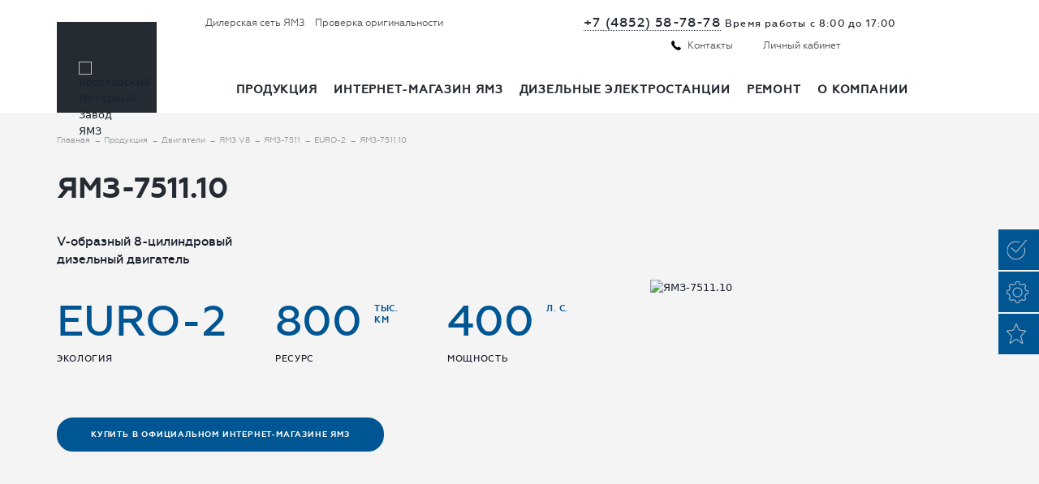

--- FILE ---
content_type: text/html; charset=UTF-8
request_url: https://www.ymzmotor.ru/catalog/dvigateli/ymz-v8/7511/euro-2-7511/ymz-7511-10evro/
body_size: 13290
content:
<!DOCTYPE html>
<html lang="ru" dir="ltr" itemscope itemtype="http://schema.org/Thing" data-site-dir="/">
<head>
	<meta http-equiv="X-UA-Compatible" content="IE=edge">
    <meta name="mobile-web-app-capable" content="yes">
    <meta name="format-detection" content="telephone=no">
    <meta name="viewport" content="width=device-width, initial-scale=1.0"/>
	<meta itemprop="name" content="Купить двигатель ЯМЗ 7511.10 напрямую от производителя"/>
	<meta itemprop="image" content="/local/templates/main/images/logo.png"/>

	<title>Купить двигатель ЯМЗ 7511.10 напрямую от производителя</title>
	<meta name="keywords" content=""/>
    
	<link rel="shortcut icon" type="image/x-icon" href="/local/templates/main/favicon.ico">
    <link rel="preload" href="/local/js/ymzmotor/site/dist/fonts/Geometria/Geometria-Medium.woff" as="font" type="font/woff" crossorigin>
    <link rel="preload" href="/local/js/ymzmotor/site/dist/fonts/Geometria/Geometria.woff" as="font" type="font/woff" crossorigin>
    <link rel="preload" href="/local/js/ymzmotor/site/dist/fonts/Geometria/Geometria-Light.woff" as="font" type="font/woff" crossorigin>
    <link rel="preload" href="/local/js/ymzmotor/site/dist/fonts/Geometria/Geometria-Bold.woff" as="font" type="font/woff" crossorigin>
    <link rel="preload" href="/local/js/ymzmotor/site/dist/fonts/Geometria/geometria-medium-webfont.woff" as="font" type="font/woff" crossorigin>
    <link rel="preload" href="/local/js/ymzmotor/site/dist/fonts/Geometria/geometria-webfont.woff" as="font" type="font/woff" crossorigin>
    <link rel="preload" href="/local/js/ymzmotor/site/dist/fonts/Geometria/geometria-bold-webfont.woff" as="font" type="font/woff" crossorigin>

	<meta http-equiv="Content-Type" content="text/html; charset=UTF-8" />
<meta name="description" content="Купить двигатель ЯМЗ 7511.10  V-образный, 8-цилиндровый, дизельный, экологического стандарта EURO 2. Покупка и доставка во все регионы России" />
<script data-skip-moving="true">(function(w, d, n) {var cl = "bx-core";var ht = d.documentElement;var htc = ht ? ht.className : undefined;if (htc === undefined || htc.indexOf(cl) !== -1){return;}var ua = n.userAgent;if (/(iPad;)|(iPhone;)/i.test(ua)){cl += " bx-ios";}else if (/Windows/i.test(ua)){cl += ' bx-win';}else if (/Macintosh/i.test(ua)){cl += " bx-mac";}else if (/Linux/i.test(ua) && !/Android/i.test(ua)){cl += " bx-linux";}else if (/Android/i.test(ua)){cl += " bx-android";}cl += (/(ipad|iphone|android|mobile|touch)/i.test(ua) ? " bx-touch" : " bx-no-touch");cl += w.devicePixelRatio && w.devicePixelRatio >= 2? " bx-retina": " bx-no-retina";if (/AppleWebKit/.test(ua)){cl += " bx-chrome";}else if (/Opera/.test(ua)){cl += " bx-opera";}else if (/Firefox/.test(ua)){cl += " bx-firefox";}ht.className = htc ? htc + " " + cl : cl;})(window, document, navigator);</script>

<link href="/bitrix/cache/css/s1/main/template_d4c3d10b1709e5ba9b4992f1b0d5141a/template_d4c3d10b1709e5ba9b4992f1b0d5141a_v1.css?1768566983567615" type="text/css"  data-template-style="true" rel="stylesheet" />






		<meta property="og:type"
			  content="ЯМЗ-7511.10"/>
		<meta property="og:title"
			  content="ЯМЗ-7511.10 - V-образный 8-цилиндровый дизельный двигатель"/>
		<meta property="og:url" content="https://bitrix/catalog/dvigateli/ymz-v8/7511/euro-2-7511/ymz-7511-10evro/"/>
		<meta property="og:description"
			  content="V-образный 8-цилиндровый дизельный двигатель"/>
		<meta property="og:image"
			  content="/upload/dev2fun.imagecompress/webp/resize_cache/iblock/043/350_290_1/YAMZ_7511_10.webp">
		
    <script data-skip-moving="true">
        (function (w, d, s, l, i) {
            w[l] = w[l] || [];
            w[l].push({
                'gtm.start':
                    new Date().getTime(), event: 'gtm.js'
            });
            var f = d.getElementsByTagName(s)[0],
                j = d.createElement(s), dl = l != 'dataLayer' ? '&l=' + l : '';
            j.async = true;
            j.src =
                'https://www.googletagmanager.com/gtm.js?id=' + i + dl;
            f.parentNode.insertBefore(j, f);
        })(window, document, 'script', 'dataLayer', 'GTM-T7BSDMC');
    </script>
</head>
<body itemscope itemtype="http://schema.org/WebPage"
	  class=" page-w_100">

<div class="counters"></div>

<div class="l-wrapper">
	<div class="l-header">
		<header itemscope itemtype="http://schema.org/WPHeader">
			<div class="header__top">
				<div class="header__inner i-clfx">
					<div class="header__left">
						<div class="header-link">

							<a href="/dealers/">
																<span class="operation-item__title">Дилерская сеть ЯМЗ</span>
							</a>

							<a href="/service/check-originality/">
								<span class="operation-item__title">Проверка оригинальности</span>
							</a>
						</div>
						<div class="panel-btn js-panel-btn js-block-fixed">
							<div class="panel-btn-wrap">
								<div class="panel-btn__item panel-btn__item_first"></div>
								<div class="panel-btn__item panel-btn__item_second"></div>
								<div class="panel-btn__item panel-btn__item_third"></div>
							</div>
						</div>

											</div>
					<div class="header__right">

						<div class="b-callback">
							<p class="b-callback__phone">
	<a href="tel:+74852587878"
	   class="b-callback__link"
	   onclick="try{ga('send', 'event', 'phone', 'phone_click');yaCounter31073066.reachGoal('phone_click')}catch(ex){}">+7 (4852) 58-78-78</a>
	<span class="b-callback__time">Время работы с 8:00 до 17:00</span>
</p>
						</div>

													<ul class="list list_inline list_flat list_operation">
																								<li class="list__item">
									<a href=/contacts/ class="operation-item">
										<span class="operation-item__ico"><span
												class="i-ico i-ico_tel-black"></span></span>
										<span class="operation-item__title">Контакты</span>
									</a>
								</li>
								<li class="list__item">
                                        <span class='hidden-link operation-item' data-link='/account/'>
											<span class="operation-item__ico"><span
													class="i-ico i-ico_user"></span></span>
											<span class="operation-item__title">Личный кабинет</span>
                                        </span>
								</li>
																<li class="list__item list__item--btn">
									<button id="modal-btn-call" class="btn btn_full btn--fit btn--constant btn_normal aside_right">
										Заказать звонок
									</button></li>
							</ul>
											</div>
				</div>
			</div>
			<div class="header__bottom js-block-fixed-bot">
				<div class="header__inner i-clfx">
					<div class="header__left">
													<a class="site-name site-name_block" href="/">
								<img class="site-name__img" src="/upload/dev2fun.imagecompress/webp/local/js/ymzmotor/site/dist/images/ymz-logo.webp" width="69" height="14" alt="Ярославский Моторный Завод ЯМЗ" />							</a>
											</div>
					<div class="header__right">
						<div class="panel-page">
							<div class="g-nav g-nav_header i-clfx">
								

	<nav>
		<ul class="g-nav__inner">

						                				

									<li class="g-nav__item">
													<span class="g-nav__ln">Продукция</span>
												<div class="g-nav__inner__sub">
							<ul class="g-nav__inner">

				
							                				

				
					<li class="g-nav__item ">
													<a href="/catalog/new-products/" class="g-nav__ln"
							 							>
								Обзор новинок							</a>
												
					</li>

				
							                				

				
					<li class="g-nav__item ">
													<a href="/catalog/dvigateli/" class="g-nav__ln"
							 							>
								Двигатели							</a>
												
					</li>

				
							                				

				
					<li class="g-nav__item ">
													<a href="/catalog/korobki-peredach/" class="g-nav__ln"
							 							>
								Коробки передач							</a>
												
					</li>

				
							                				

				
					<li class="g-nav__item ">
													<a href="/catalog/stsepleniya/" class="g-nav__ln"
							 							>
								Сцепления							</a>
												
					</li>

				
							                				

				
					<li class="g-nav__item ">
													<a href="/spare-parts/" class="g-nav__ln"
							 							>
								Запасные части							</a>
												
					</li>

				
							                				

				
					<li class="g-nav__item ">
													<a href="/catalog/download/leaflets/" class="g-nav__ln"
							 							>
								Полезная информация							</a>
												
					</li>

				
							                				

				
					<li class="g-nav__item ">
													<a href="/catalog/techinfo/" class="g-nav__ln"
							 							>
								Техническая информация							</a>
												
					</li>

				
							                				

				
					<li class="g-nav__item ">
													<a href="/counterfeit-protection/" class="g-nav__ln"
							 							>
								Защита от контрафакта							</a>
												
					</li>

				
							                				
							</ul>
						</div>
					</li>

				

				
					<li class="g-nav__item ">
													<a href="https://ymzmarket.ru/" class="g-nav__ln"
							 								 target="_blank"
							 							>
								Интернет-магазин ЯМЗ							</a>
												
					</li>

				
							                				

				
					<li class="g-nav__item ">
													<a href="/catalog/ustanovki/" class="g-nav__ln"
							 							>
								Дизельные электростанции							</a>
												
					</li>

				
							                				

									<li class="g-nav__item">
													<a href="/repair/" class="g-nav__ln">Ремонт</a>
												<div class="g-nav__inner__sub">
							<ul class="g-nav__inner">

				
							                				

				
					<li class="g-nav__item ">
													<a href="/repair/" class="g-nav__ln"
							 							>
								Фирменный ремонт							</a>
												
					</li>

				
							                				

				
					<li class="g-nav__item ">
													<a href="/repair/price/" class="g-nav__ln"
							 							>
								Стоимость фирменного ремонта							</a>
												
					</li>

				
							                				

				
					<li class="g-nav__item ">
													<a href="/repair/repair-center/" class="g-nav__ln"
							 							>
								Список ФРЦ ЯМЗ							</a>
												
					</li>

				
							                				

				
					<li class="g-nav__item ">
													<a href="/repair/calculator/" class="g-nav__ln"
							 							>
								Калькулятор фирменного ремонта							</a>
												
					</li>

				
							                				

				
					<li class="g-nav__item ">
													<a href="/repair/repair-offer/" class="g-nav__ln"
							 							>
								Ремонт от партнеров ЯМЗ							</a>
												
					</li>

				
							                				
							</ul>
						</div>
					</li>

				

									<li class="g-nav__item">
													<a href="/about/" class="g-nav__ln">О компании</a>
												<div class="g-nav__inner__sub">
							<ul class="g-nav__inner">

				
							                				

				
					<li class="g-nav__item ">
													<a href="/about/production/" class="g-nav__ln"
							 							>
								Производство							</a>
												
					</li>

				
							                				

				
					<li class="g-nav__item ">
													<a href="/component-suppliers/" class="g-nav__ln"
							 							>
								Поставщикам							</a>
												
					</li>

				
							                				

				
					<li class="g-nav__item ">
													<a href="/about/security-policy/" class="g-nav__ln"
							 							>
								Политика безопасности							</a>
												
					</li>

				
							                				

				
					<li class="g-nav__item ">
													<a href="/about/vacancy/" class="g-nav__ln"
							 							>
								Вакансии							</a>
												
					</li>

				
							                				

				
					<li class="g-nav__item ">
													<a href="/about/tenders/" class="g-nav__ln"
							 							>
								Тендеры							</a>
												
					</li>

				
							                				

				
					<li class="g-nav__item ">
													<a href="/about/advert/" class="g-nav__ln"
							 							>
								Объявления							</a>
												
					</li>

				
							                				

				
					<li class="g-nav__item ">
													<a href="/education/" class="g-nav__ln"
							 							>
								Образовательная деятельность							</a>
												
					</li>

				
							                				

				
					<li class="g-nav__item ">
													<a href="/media/" class="g-nav__ln"
							 							>
								Медиацентр							</a>
												
					</li>

				
							                				

				
					<li class="g-nav__item ">
													<a href="/about/ethics/" class="g-nav__ln"
							 							>
								Кодекс этики							</a>
												
					</li>

				
							                				

				
					<li class="g-nav__item ">
													<a href="/contacts/" class="g-nav__ln"
							 							>
								Контакты							</a>
												
					</li>

				
							
							</ul></div></li>			            												<li class="g-nav__item g-nav__item--mobile g-nav__item--devider"></li>
					<li class="g-nav__item g-nav__item--mobile g-nav__item--account">
                        <a class="g-nav__ln" href="/service/check-originality/">Проверка оригинальности</a>
                    </li>
                    <li class="g-nav__item g-nav__item--mobile g-nav__item--account">
                        <a class="g-nav__ln" href=/contacts/>Контакты</a>
                    </li>
					<li class="g-nav__item g-nav__item--mobile g-nav__item--account">
						<a href="/account/" class="g-nav__ln">Войти</a>
					</li>
									</ul>
	</nav>

							</div>
						</div>
					</div>
				</div>
			</div>
		</header>
	</div>
	<div class="l-middle">

		
		<div class="l-container i-clfx">
			<section class="l-content">
									<ul class="breadcrumb" itemscope itemtype="https://schema.org/BreadcrumbList"><li itemprop="itemListElement" itemscope
      itemtype="https://schema.org/ListItem">
			<a itemprop="item" class="breadcrumb__link"  href="/"><span itemprop="name">Главная</span></a>
			<meta itemprop="position" content="1" />
		</li><li itemprop="itemListElement" itemscope
      itemtype="https://schema.org/ListItem">
			<a itemprop="item" class="breadcrumb__link"  href="/catalog/"><span itemprop="name">Продукция</span></a>
			<meta itemprop="position" content="2" />
		</li><li itemprop="itemListElement" itemscope
      itemtype="https://schema.org/ListItem">
			<a itemprop="item" class="breadcrumb__link"  href="/catalog/dvigateli/"><span itemprop="name">Двигатели</span></a>
			<meta itemprop="position" content="3" />
		</li><li itemprop="itemListElement" itemscope
      itemtype="https://schema.org/ListItem">
			<a itemprop="item" class="breadcrumb__link"  href="/catalog/dvigateli/ymz-v8/"><span itemprop="name">ЯМЗ V8</span></a>
			<meta itemprop="position" content="4" />
		</li><li itemprop="itemListElement" itemscope
      itemtype="https://schema.org/ListItem">
			<a itemprop="item" class="breadcrumb__link"  href="/catalog/dvigateli/ymz-v8/7511/"><span itemprop="name">ЯМЗ-7511</span></a>
			<meta itemprop="position" content="5" />
		</li><li itemprop="itemListElement" itemscope
      itemtype="https://schema.org/ListItem">
			<a itemprop="item" class="breadcrumb__link"  href="/catalog/dvigateli/ymz-v8/7511/euro-2-7511/"><span itemprop="name">EURO-2</span></a>
			<meta itemprop="position" content="6" />
		</li><li itemprop="itemListElement" itemscope
      itemtype="https://schema.org/ListItem">
<span class="breadcrumb__link breadcrumb__link_current" itemprop="name">ЯМЗ-7511.10</span>
<meta itemprop="position" content="7" />
</li></ul>					<div class='page-title__wrapper' style='margin-bottom: 35px;display:flex;align-items: center'><h1 style='margin: 0'>ЯМЗ-7511.10</h1></div>				
				
				

<script type="application/ld+json">
	{
		"@context": "https://schema.org",
		"@type": "Product",
		"aggregateRating": {
			"@type": "AggregateRating",
			"ratingValue": "5.0",
			"reviewCount": "11"
		},
		"description": "
	
		
			 8-цилиндровый дизельный двигатель с V-образным расположением цилиндров, 4-тактный, с непосредственным впрыском топлива, турбонаддувом, жидкостным охлаждением, промежуточным охлаждением наддувочного воздуха",
		"name": "ЯМЗ-7511.10",
		"image": "/upload/dev2fun.imagecompress/webp/resize_cache/iblock/043/350_290_1/YAMZ_7511_10.webp"
	}
</script>
<div class="i-aux">
	<div class="b-model b-model--transparent b-model--v3">

					<p class="b-model__item__sub-title">
				<span class="i-br"><span class="i-br">V-образный 8-цилиндровый</span> дизельный двигатель</span>
			</p>
		
		<div class="b-model__item">
			<div class="b-model__item__main">

				
					<ul class="list list_flat list_inline list_infographic list_infographic_mdl">

													<li class="list__item">
								<div class="infographic-item">
	<div class="infographic-item__main">
		<div class="infographic-item__descr">
			<p class="infographic-item__digit">
 <span class="infographic-item__digit-num">EURO-2</span>
			</p>
		</div>
		<p class="infographic-item__title">
			 Экология<span class="i-br"></span>
		</p>
	</div>
</div>
 <br>							</li>
						
													<li class="list__item">
								<div class="infographic-item">
	<div class="infographic-item__main">
		<div class="infographic-item__descr">
			<p class="infographic-item__digit">
 <span class="infographic-item__digit-num">800</span> <span class="infographic-item__digit-top"> <span class="i-br">тыс.</span> км </span>
			</p>
		</div>
		<p class="infographic-item__title">
 <span class="i-br">Ресурс</span>
		</p>
	</div>
</div>
<br>							</li>
						
													<li class="list__item">
								<div class="infographic-item">
	<div class="infographic-item__main">
		<div class="infographic-item__descr">
			<p class="infographic-item__digit">
 <span class="infographic-item__digit-num">400</span> <span class="infographic-item__digit-top"> <span class="i-br">л. с.</span></span>
			</p>
		</div>
		<p class="infographic-item__title">
 <span class="i-br">мощность</span>
		</p>
	</div>
</div>
<br>							</li>
						
					</ul>

				

				
				
										<div class="btn-group">
						<a href="https://ymzmarket.ru/catalog/?q=7511.1000 двигатель&how=rutm_source=YMZMotor&utm_medium=ButtonBuyOIM&utm_campaign=ЯМЗ-7511.10" target="_blank" class="btn btn--large btn_full btn_hover">Купить в официальном интернет-магазине ЯМЗ </a>
					</div>
					
                
			</div>

			<div class="b-model__item__preview">
									<img src="/upload/dev2fun.imagecompress/webp/resize_cache/iblock/043/350_290_1/YAMZ_7511_10.webp" alt="ЯМЗ-7511.10">

					<!--
					<div class="b-model__item__pic-wrap">
						<ul class="list list_inline list_flat list_model-gallery js-model-gallery">
																							<li class="list__item">
									<div class="model-gallery-item">
										<img src="/upload/dev2fun.imagecompress/webp/resize_cache/iblock/043/350_290_1/YAMZ_7511_10.webp" alt="ЯМЗ-7511.10"
										     title="ЯМЗ-7511.10"/>
									</div>
								</li>

							
						</ul>
					</div>
-->

							</div>

		</div>

		
	</div>
</div>
</section>

<section class="l-content">
	<div class="i-aux">
		<div class="tabs tabs_decor tabs--custom">
			<div class="tabs__nav-wrap">
				<ul class="tabs__nav tabs__nav--mob-scroll tabs_flex">

					
						<li class="tabs__item tabs__item_active"><span
								class="tabs__main">Описание</span>
						</li>

					
					
						<li class="tabs__item ">
							<span class="tabs__main">Характеристики</span>
						</li>

					
					
						<li class="tabs__item ">
							<span class="tabs__main">Применение</span>
						</li>

					
					
				</ul>
			</div>

			<div class="tabs__content tabs__content--visible tabs__content-wrap">

				<div class="tabs__data tabs__data--padding tabs__data_active">

					
						<div class="tabs__text">
							<h2>Описание</h2>
							<div class="tabs__text-col-2 description-content">
								<div class="b-column">
	<div class="b-model__characteristic-item">
		<p>
			 8-цилиндровый дизельный двигатель с V-образным расположением цилиндров, 4-тактный, с непосредственным впрыском топлива, турбонаддувом, жидкостным охлаждением, промежуточным охлаждением наддувочного воздуха типа “воздух-воздух”, установленном на транспортных средствах.
		</p>
	</div>
	<div class="b-model__characteristic-item">
		<p>
 <strong>Экология.</strong> Двигатель и его комплектации по выбросам вредных веществ соответствуют требованиям экологического класса 2 для дорожной техники - Правилам ООН № 49-02В, № 24-03 - <strong>euro-2.</strong>
		</p>
	</div>
</div>
 <br>							</div>
						</div>

					
				</div>

									<div class="tabs__data tabs__data--padding ">

													<table class="table table_decor">
<thead>
<tr>
	<th>
		 Показатель
	</th>
	<th>
		 Значения
	</th>
</tr>
</thead>
<tbody>
<tr>
	<td>
		 Диаметр и ход поршня, мм
	</td>
	<td>
		 130 х 140
	</td>
</tr>
<tr>
	<td>
		 Рабочий объем двигателя, л
	</td>
	<td>
		 14,86
	</td>
</tr>
<tr>
	<td>
		 Номинальная мощность, брутто, кВт (л.с.)
	</td>
	<td>
		 294 (400)
	</td>
</tr>
<tr>
	<td>
		 Номинальная частота вращения, мин<sup>-1</sup>
	</td>
	<td>
		 1900
	</td>
</tr>
<tr>
	<td>
		 Максимальный крутящий момент (Правила ООН № 85), Н· м (кгс· м)
	</td>
	<td>
		 1715 (175)
	</td>
</tr>
<tr>
	<td>
		 Частота вращения при максимальном крутящем моменте, мин<sup>-1</sup>
	</td>
	<td>
		 1100-1300
	</td>
</tr>
<tr>
	<td>
		 Минимальный удельный расход топлива, г/(кВт·ч) / г/(л.с.·ч)
	</td>
	<td>
		 195 (143)
	</td>
</tr>
<tr>
	<td>
		 Ресурс до капитального ремонта, час
	</td>
	<td>
		 13000
	</td>
</tr>
<tr>
	<td>
		 Ресурс до капитального ремонта, тыс.км пробега ТС
	</td>
	<td>
		 800
	</td>
</tr>
<tr>
	<td>
		 Габаритные размеры, мм ДхШхВ
	</td>
	<td>
		 1425 / 1045 / 1100
	</td>
</tr>
<tr>
	<td>
		 Масса двигателя, кг
	</td>
	<td>
		 1250
	</td>
</tr>
<tr>
	<td>
		 Масса двигателя с КП и сцеплением, кг
	</td>
	<td>
		 1685
	</td>
</tr>
<tr>
	<td>
		 Экология (Правила ООН)
	</td>
	<td>
		 № 49-02В - euro-2
	</td>
</tr>
</tbody>
</table>						
						
						
					</div>
				

									<div class="tabs__data tabs__data--padding">
						<div class="mob-overflow-scroll">
							<table class="table table_decor">
<thead>
<tr>
	<th>
		 Комплектации
	</th>
	<th>
		 Сцепление
	</th>
	<th>
		 КП
	</th>
	<th>
		 Назначение
	</th>
</tr>
</thead>
<tbody>
<tr>
	<td rowspan="2">
		 ЯМЗ-7511.10-06
	</td>
	<td>
		 ЯМЗ-184
	</td>
	<td>
		 -
	</td>
	<td rowspan="2">
		 Автомобили 6х6, 8х4, 8х8: шасси, седельные тягачи,&nbsp;самосвалы; бортовые автомобили
	</td>
</tr>
<tr>
	<td>
		 -
	</td>
	<td>
		 -
	</td>
</tr>
<tr>
	<td>
		 ЯМЗ-7511.10-10
	</td>
	<td colspan="2">
		 MOM со сцеплением ЯМЗ-184
	</td>
	<td>
		 Фрезернороторный снегоочиститель
	</td>
</tr>
<tr>
	<td>
		 ЯМЗ-7511.10-34
	</td>
	<td>
		 ЯМЗ-184
	</td>
	<td>
		 -
	</td>
	<td>
		 Автомобили (см. ЯМЗ-7511.10-06)
	</td>
</tr>
<tr>
	<td>
		 ЯМЗ-75116.10-34
	</td>
	<td>
		 -
	</td>
	<td>
		 -
	</td>
	<td>
		 Автомобили (см. ЯМЗ-7511.10-06) Бульдозер
	</td>
</tr>
<tr>
	<td>
		 ЯМЗ-75117.10-35
	</td>
	<td>
		 ЯМЗ-184
	</td>
	<td>
		 -
	</td>
	<td>
		 Шасси
	</td>
</tr>
<tr>
	<td rowspan="2">
		 ЯМЗ-7511.10-36
	</td>
	<td>
		 ЯМЗ-184-15
	</td>
	<td>
		 ЯМЗ-239-22
	</td>
	<td>
		 Автомобили - в запчасти
	</td>
</tr>
<tr>
	<td>
		 -
	</td>
	<td>
		 -
	</td>
	<td>
		 Автомобили
	</td>
</tr>
<tr>
	<td>
		 ЯМЗ-7511.10-41
	</td>
	<td>
		 ЯМЗ-184
	</td>
	<td>
		 ЯМЗ-2393-03
	</td>
	<td>
		 Колесные шасси - замена ЯМЗ-7511. 10-11
	</td>
</tr>
<tr>
	<td>
		 ЯМЗ-75117.10-56
	</td>
	<td>
		 -
	</td>
	<td>
		 -
	</td>
	<td>
		 Автомобили 6х6
	</td>
</tr>
</tbody>
</table>
							
								<div class="b-model__pic-wrap b-model__pic-wrap_dif">

									
										<div class="b-model__pic-wrap__item b-model__pic-wrap__item_svg">
											<img src="/upload/uf/e9f/gg_icon_8_01.svg" alt="Asset 7"
												 title="Asset 7"
												 style="height:39px">
										</div>

									
								</div>

													</div>
					</div>
				
				
			</div>
		</div>
	</div>
</section>

<div style="display: none">
	
<div class="modal is-animate" data-type="offer" id="modal_getoffer" aria-hidden="true">
	<div class="modal-overlay" tabindex="-1" data-modal-close>
		<div class="modal-container" role="dialog" aria-modal="true" data-datepicker-area>
			<button type="button" class="modal-close" aria-label="Close modal" data-modal-close></button>
			<div id="comp-4enrz3">
									<div class="modal-header">
						<p class="modal-title">Получить предложение</p>
					</div>
					<div class="error-messages" style="color: red">
											</div>
					<div class="modal-content" data-select-wrapper>
						<form class="form-layout js-validate js-submit_form" data-form data-id-block="comp-4enrz3" name="GETOFFER" action="/catalog/dvigateli/ymz-v8/7511/euro-2-7511/ymz-7511-10evro/" method="POST" enctype="multipart/form-data"><input type="hidden" name="sessid" id="sessid" value="7b3e89495deca7a4e72338486d58f23e" /><input type="hidden" name="WEB_FORM_ID" value="13" />
						<div class="form-layout__row hidden" data-hidden-field></div>

																<div class="form-layout__row">
											<div class="form-layout__field">
												<div class="field">
													<label for="form-repair_form_text_78" class="field__label">
														Имя*													</label>
													<div class="control">
														<input
															type="text"   required data-parsley-error-message='Пожалуйста, введите имя' 															class="input"
															name="form_text_78"
															value=""
															id="form-repair_form_text_78"/>
													</div>
												</div>
											</div>
										</div>
																				<div class="form-layout__row">
											<div class="form-layout__field">
												<div class="field">
													<label for="form-repair_form_text_79" class="field__label">
														Телефон*													</label>
													<div class="control">
														<input
															type="tel"   required data-parsley-error-message='Пожалуйста, введите номер телефона' data-mask="+7 (---) -- --"															class="input"
															name="form_text_79"
															value=""
															id="form-repair_form_text_79"/>
													</div>
												</div>
											</div>
										</div>
																				<div class="form-layout__row">
											<div class="form-layout__field">
												<div class="field">
													<label for="form-repair_form_email_80" class="field__label">
														Email*													</label>
													<div class="control">
														<input
															type="email"   required data-parsley-error-message='Пожалуйста, введите e-mail' 															class="input"
															name="form_email_80"
															value=""
															id="form-repair_form_email_80"/>
													</div>
												</div>
											</div>
										</div>
																		<input type="hidden"
								       name="form_hidden_82"
								       value="ЯМЗ-7511.10"
								       data-field-code="CATALOG_ITEM_NAME"
								/>
															<div class="form-layout__row">
								<div class="form-layout__field">
									<div class="field">
										<label class="field__label">
											Введите символы с картинки*										</label>
										<div class="control">
											<img
												src="/bitrix/tools/captcha.php?captcha_sid=02cc68dbba63cadf5a0a5d88e0a2b575"
												width="180" height="40"/>
											<input type="hidden" name="captcha_sid"
												   value="02cc68dbba63cadf5a0a5d88e0a2b575"/>
											<input type="text" class="input js-validate"
												   data-parsley-error-message="Поле является обязательным"
												   name="captcha_word" maxlength="50" required data-pristine-required
												   value=""/>
										</div>
									</div>
								</div>
							</div>
							
						<div class="form-layout__bottom">
															<div class="form-layout__agreement">
									<div class="field">
										<div class="control">
											<label class="checkbox"><input type="checkbox" class="checkbox__input"
													 required data-parsley-error-message="Чтобы продолжить, установите этот флажок" 													                       name="form_checkbox_ACCEPT[]"
													                       value="81">
												<span class="checkbox__inner"></span>
												<span class="checkbox__text">
													Я согласен на <a href="/privacy/" target="_blank">обработку персональных данных</a></span>
											</label>
										</div>
									</div>
								</div>
							
							<input type="hidden" name="web_form_submit" value="Y"/>
							<button type="submit" class="btn btn--constant btn_full btn_normal form-layout__submit">
								Отправить							</button>
						</div>

						</form>					</div>
							</div>
		</div>
	</div>
</div>
	
<div class="modal is-animate" data-type="" id="modal_question" aria-hidden="true">
	<div class="modal-overlay" tabindex="-1" data-modal-close>
		<div class="modal-container" role="dialog" aria-modal="true" data-datepicker-area>
			<button type="button" class="modal-close" aria-label="Close modal" data-modal-close></button>
			<div id="comp-LRbDtM">
									<div class="modal-header">
						<p class="modal-title">Задать вопрос</p>
					</div>
					<div class="error-messages" style="color: red">
											</div>
					<div class="modal-content" data-select-wrapper>
						<form class="form-layout js-validate js-submit_form" data-form data-id-block="comp-LRbDtM" name="QUESTION" action="/catalog/dvigateli/ymz-v8/7511/euro-2-7511/ymz-7511-10evro/" method="POST" enctype="multipart/form-data"><input type="hidden" name="sessid" id="sessid_1" value="7b3e89495deca7a4e72338486d58f23e" /><input type="hidden" name="WEB_FORM_ID" value="7" />
						<div class="form-layout__row hidden" data-hidden-field></div>

																<div class="form-layout__row">
											<div class="form-layout__field">
												<div class="field">
													<label for="form-repair_form_text_48" class="field__label">
														Имя*													</label>
													<div class="control">
														<input
															type="text"   required data-parsley-error-message='Пожалуйста, введите имя' 															class="input"
															name="form_text_48"
															value=""
															id="form-repair_form_text_48"/>
													</div>
												</div>
											</div>
										</div>
																				<div class="form-layout__row">
											<div class="form-layout__field">
												<div class="field">
													<label for="form-repair_form_text_49" class="field__label">
														Телефон*													</label>
													<div class="control">
														<input
															type="tel"   required data-parsley-error-message='Пожалуйста, введите номер телефона' data-mask="+7 (---) -- --"															class="input"
															name="form_text_49"
															value=""
															id="form-repair_form_text_49"/>
													</div>
												</div>
											</div>
										</div>
																				<div class="form-layout__row">
											<div class="form-layout__field">
												<div class="field">
													<label for="form-repair_form_email_50" class="field__label">
														Email*													</label>
													<div class="control">
														<input
															type="email"   required data-parsley-error-message='Пожалуйста, введите e-mail' 															class="input"
															name="form_email_50"
															value=""
															id="form-repair_form_email_50"/>
													</div>
												</div>
											</div>
										</div>
																				<div class="form-layout__row">
											<div class="form-layout__field">
												<div class="field">
													<label for="form-repair_form_textarea_52" class="field__label">
														Ваш вопрос													</label>
													<div class="control">
														<textarea class="input"
														          name="form_textarea_52"
														          id="form-repair_form_textarea_52"
														          style="
														          max-width: 100%;
														          min-width: 100%;
														          padding: 22px;
														          min-height: 10em;"
																																												></textarea>
													</div>
												</div>
											</div>
										</div>
																	<div class="form-layout__row">
								<div class="form-layout__field">
									<div class="field">
										<label class="field__label">
											Введите символы с картинки*										</label>
										<div class="control">
											<img
												src="/bitrix/tools/captcha.php?captcha_sid=02d1145dd9ef6829d759a0e9eb5e7ada"
												width="180" height="40"/>
											<input type="hidden" name="captcha_sid"
												   value="02d1145dd9ef6829d759a0e9eb5e7ada"/>
											<input type="text" class="input js-validate"
												   data-parsley-error-message="Поле является обязательным"
												   name="captcha_word" maxlength="50" required data-pristine-required
												   value=""/>
										</div>
									</div>
								</div>
							</div>
							
						<div class="form-layout__bottom">
															<div class="form-layout__agreement">
									<div class="field">
										<div class="control">
											<label class="checkbox"><input type="checkbox" class="checkbox__input"
													 required data-parsley-error-message="Чтобы продолжить, установите этот флажок" 													                       name="form_checkbox_ACCEPT[]"
													                       value="51">
												<span class="checkbox__inner"></span>
												<span class="checkbox__text">
													Я согласен на <a href="/privacy/" target="_blank">обработку персональных данных</a></span>
											</label>
										</div>
									</div>
								</div>
							
							<input type="hidden" name="web_form_submit" value="Y"/>
							<button type="submit" class="btn btn--constant btn_full btn_normal form-layout__submit">
								Отправить							</button>
						</div>

						</form>					</div>
							</div>
		</div>
	</div>
</div>
</div>

	</section>
	</div>

</div>
</div>

<div class="l-footer">
	<footer itemscope itemtype = "http://schema.org/WPFooter">

		<div class="footer__outer">
			<div class="footer__top">
				<div class="footer__inner i-clfx">
					<div class="footer__left">
						<div class="b-site">
							<div class="site-name-wrap">
                                <a href="/" class="site-name site-name_block">
                                    <img src="/upload/dev2fun.imagecompress/webp/local/js/ymzmotor/site/dist/images/logo-footer.webp"
                                         height="20" alt="">
                                </a>
							</div>
							<div class="site-slogan">
								<p>
Производство дизельных и газовых двигателей, сцеплений, коробок передач, запасных частей к ним, а также стационарных агрегатов на их базе. Продукцией ЯМЗ комплектуется сельскохозяйственная, дорожно-строительная, автомобильная, горнодобывающая и автобусная техника. ЯМЗ выпускает продукцию исключительно гражданского назначения.
</p>
							</div>
						</div>
						<div class="b-info">
							<div class="b-callback">
								<p class="b-callback__phone">
									<a href="tel:+74852587878" onclick="try{ga('send', 'event', 'phone', 'phone_click');yaCounter31073066.reachGoal('phone_click')}catch(ex){}">+7 4852 58-78-78</a>								</p>

								<p class="b-callback__time">
									Время работы с 8:20 до 17:00
								</p>
								<p class="b-callback__email">
									<a class="contact-email" href="mailto:motor_ymz@ymzmotor.ru">motor_ymz@ymzmotor.ru</a>								</p>
								<p class="b-callback__requisites">
									Россия, 150040, г. Ярославль, пр. Октября, 75
								</p>
							</div>
						</div>
					</div>
					<div class="footer__right">
						<div class="g-nav g-nav_footer-top">
							<div class="footer__menu-block">
								

	<nav>
		<ul class="g-nav__inner">

			
				<li class="g-nav__item">
											<a href="/catalog/dvigateli/" class="g-nav__ln"><span class="g-nav__main">Двигатели</span></a>
									</li>

			
				<li class="g-nav__item">
											<a href="/catalog/korobki-peredach/" class="g-nav__ln"><span class="g-nav__main">Коробки передач</span></a>
									</li>

			
				<li class="g-nav__item">
											<a href="/catalog/stsepleniya/" class="g-nav__ln"><span class="g-nav__main">Сцепления</span></a>
									</li>

			
				<li class="g-nav__item">
											<a href="/spare-parts/" class="g-nav__ln"><span class="g-nav__main">Запасные части</span></a>
									</li>

			
				<li class="g-nav__item">
											<a href="/catalog/ustanovki/" class="g-nav__ln"><span class="g-nav__main">Дизельные электростанции</span></a>
									</li>

			
				<li class="g-nav__item">
											<a href="/repair/" class="g-nav__ln"><span class="g-nav__main">Фирменный ремонт</span></a>
									</li>

			
				<li class="g-nav__item">
											<a href="/contacts/" class="g-nav__ln"><span class="g-nav__main">Контакты   </span></a>
									</li>

			
				<li class="g-nav__item">
											<a href="/about/tenders/" class="g-nav__ln"><span class="g-nav__main">Тендеры</span></a>
									</li>

			
				<li class="g-nav__item">
											<a href="/media/" class="g-nav__ln"><span class="g-nav__main">Медиацентр</span></a>
									</li>

			
				<li class="g-nav__item">
											<a href="/component-suppliers/" class="g-nav__ln"><span class="g-nav__main">Поставщикам</span></a>
									</li>

			
				<li class="g-nav__item">
											<a href="/about/ethics/" class="g-nav__ln"><span class="g-nav__main">Кодекс этики</span></a>
									</li>

			
		</ul>
	</nav>

							</div>
							<div class="footer__btn-block">
<!--								<a href="#modal_call" rel="modal:open" data-calc-modal="modal_call"-->
<!--								   class="btn btn_full btn--fit btn--constant btn_normal aside_right">-->
<!--									Заказать звонок-->
<!--								</a>-->
							</div>
						</div>
					</div>
				</div>
			</div>
			<div class="footer__bottom">
				<div class="footer__inner i-clfx">
					<div class="footer__left">
						    <span class='hidden-link ln_privacy-policy' data-link='/privacy/'>Политика в отношении обработки персональных данных</span>
					</div>
					<div class="footer__right">
						<span class="developed-by">
	<span class="developed-by__text">© Ярославский моторный завод - 2026</span>
</span>
						<div class="developed_by-shareI">

	<span class="share___blockI">
		<a href="https://vk.com/autodiezel " target="_blank" title="Сообщество vk ymzmotor">
			<img src="/upload/resize_cache/webp/local/templates/main/images/vk_icon.webp">
		</a>
	</span>

    <span class="share___blockI">
		<a href="https://rutube.ru/channel/40182142/ " target="_blank" title="Rutube канал ymzmotor">
			<img src="/upload/resize_cache/webp/local/templates/main/images/rutube_icon.webp">
		</a>
	</span>

    <span class="share___blockI">
		<a href="https://dzen.ru/ymzmotor " target="_blank" title="Dzen канал ymzmotor">
			<img src="/upload/resize_cache/webp/local/templates/main/images/dzen_icon.webp">
		</a>
	</span>

    <span class="share___blockI">
		<a href="https://t.me/ymzmotor " target="_blank" title="Tg канал ymzmotor">
			<img src="/upload/resize_cache/webp/local/templates/main/images/tg_icon.webp">
		</a>
	</span>

</div>
					</div>
				</div>
			</div>
		</div>

	</footer>
</div>

<div style="display: none">
	
<p><font class="errortext">Веб-форма не найдена.</font></p>
</div>

<div class="welcome-pt-modal">
	<div class="welcome-pt-overlay">
		<div class="site-popup-inner welcome-pt-message">
			<form method="post" enctype="multipart/form-data" action="">
				<div class="site-form-title">Мы используем cookie</div>
				<div class="site-row">
					<p class="site-form-text">Во время посещения сайта www.ymzmotor.ru вы соглашаетесь с тем, что мы
                        обрабатываем ваши персональные данные с использованием метрических программ.</p>
				</div>
				<div class="site-form-buttons">
					<div class="site-form-button">
						<a href="#" class="btn btn_full btn_full__close">Согласиться</a>
						<a href="#" class="btn btn_full btn_full__close">Отказаться</a>
					</div>
				</div>
			</form>
		</div>
	</div>
</div>
<!--[if lt IE 7]>
<div style='height: 59px; padding:0 0 0 15px; position: absolute; top: 0; z-index: 9999;'>
	<a href="http://windows.microsoft.com/en-US/internet-explorer/products/ie/home?ocid=ie6_countdown_bannercode">
		<img src="http://storage.ie6countdown.com/assets/100/images/banners/warning_bar_0016_russian.jpg" border="0"
			 height="42" width="820"
			 alt="Вы используете устаревшую версию браузера Internet Explorer. Выполните обновление для более быстрой и безопасной работы с веб-страницами."/>
	</a>
</div>
<![endif]-->
<!-- Powered by Bitrix. End of Page -->
<div class="counters_bottom"></div>
<noscript><img src="https://vk.com/rtrg?p=VK-RTRG-536909-6cRmI" style="position:fixed; left:-999px;" alt=""/></noscript>

<div class="side-links">
    <ul class="side-links__list">
        <li class="side-links__item" tabindex="0">
            <svg xmlns="http://www.w3.org/2000/svg" xmlns:xlink="http://www.w3.org/1999/xlink" width="25" height="26">
                <image width="25" height="26" data-name="Vector Smart Object"
                       xlink:href="[data-uri]"/>
            </svg>
            <a href="/service/check-originality/" class="side-links__text">Проверка оригинальности</a>
        </li>
        <li class="side-links__item" tabindex="0">
            <svg xmlns="http://www.w3.org/2000/svg" xmlns:xlink="http://www.w3.org/1999/xlink" width="27" height="27">
                <image width="27" height="27" data-name="Векторный смарт-объект"
                       xlink:href="[data-uri]"/>
            </svg>
            <a href="/service/warranty/" class="side-links__text">Сервис</a>
        </li>
        <li class="side-links__item" tabindex="0">
            <svg xmlns="http://www.w3.org/2000/svg" xmlns:xlink="http://www.w3.org/1999/xlink" width="25" height="25">
                <image width="24" height="25" data-name="Vector Smart Object"
                       xlink:href="[data-uri]"/>
            </svg>
            <a href="/repair/" class="side-links__text">Фирменный ремонт</a>
        </li>
    </ul>
</div>
    <noscript>
        <iframe src="https://www.googletagmanager.com/ns.html?id=GTM-T7BSDMC" height="0" width="0" style="display:none;visibility:hidden"></iframe>
    </noscript>
    <script>if(!window.BX)window.BX={};if(!window.BX.message)window.BX.message=function(mess){if(typeof mess==='object'){for(let i in mess) {BX.message[i]=mess[i];} return true;}};</script>
<script>(window.BX||top.BX).message({"JS_CORE_LOADING":"Загрузка...","JS_CORE_NO_DATA":"- Нет данных -","JS_CORE_WINDOW_CLOSE":"Закрыть","JS_CORE_WINDOW_EXPAND":"Развернуть","JS_CORE_WINDOW_NARROW":"Свернуть в окно","JS_CORE_WINDOW_SAVE":"Сохранить","JS_CORE_WINDOW_CANCEL":"Отменить","JS_CORE_WINDOW_CONTINUE":"Продолжить","JS_CORE_H":"ч","JS_CORE_M":"м","JS_CORE_S":"с","JSADM_AI_HIDE_EXTRA":"Скрыть лишние","JSADM_AI_ALL_NOTIF":"Показать все","JSADM_AUTH_REQ":"Требуется авторизация!","JS_CORE_WINDOW_AUTH":"Войти","JS_CORE_IMAGE_FULL":"Полный размер"});</script><script src="/bitrix/js/main/core/core.js?1761028069511455"></script><script>BX.Runtime.registerExtension({"name":"main.core","namespace":"BX","loaded":true});</script>
<script>BX.setJSList(["\/bitrix\/js\/main\/core\/core_ajax.js","\/bitrix\/js\/main\/core\/core_promise.js","\/bitrix\/js\/main\/polyfill\/promise\/js\/promise.js","\/bitrix\/js\/main\/loadext\/loadext.js","\/bitrix\/js\/main\/loadext\/extension.js","\/bitrix\/js\/main\/polyfill\/promise\/js\/promise.js","\/bitrix\/js\/main\/polyfill\/find\/js\/find.js","\/bitrix\/js\/main\/polyfill\/includes\/js\/includes.js","\/bitrix\/js\/main\/polyfill\/matches\/js\/matches.js","\/bitrix\/js\/ui\/polyfill\/closest\/js\/closest.js","\/bitrix\/js\/main\/polyfill\/fill\/main.polyfill.fill.js","\/bitrix\/js\/main\/polyfill\/find\/js\/find.js","\/bitrix\/js\/main\/polyfill\/matches\/js\/matches.js","\/bitrix\/js\/main\/polyfill\/core\/dist\/polyfill.bundle.js","\/bitrix\/js\/main\/core\/core.js","\/bitrix\/js\/main\/polyfill\/intersectionobserver\/js\/intersectionobserver.js","\/bitrix\/js\/main\/lazyload\/dist\/lazyload.bundle.js","\/bitrix\/js\/main\/polyfill\/core\/dist\/polyfill.bundle.js","\/bitrix\/js\/main\/parambag\/dist\/parambag.bundle.js"]);
</script>
<script>BX.Runtime.registerExtension({"name":"ymzmotor.site","namespace":"","loaded":true});</script>
<script>(window.BX||top.BX).message({"LANGUAGE_ID":"ru","FORMAT_DATE":"DD.MM.YYYY","FORMAT_DATETIME":"DD.MM.YYYY HH:MI:SS","COOKIE_PREFIX":"BITRIX_SM","SERVER_TZ_OFFSET":"10800","UTF_MODE":"Y","SITE_ID":"s1","SITE_DIR":"\/","USER_ID":"","SERVER_TIME":1769005324,"USER_TZ_OFFSET":0,"USER_TZ_AUTO":"Y","bitrix_sessid":"7b3e89495deca7a4e72338486d58f23e"});</script><script src="https://api-maps.yandex.ru/2.1/?apikey=87a46ebd-3275-4cff-b6fc-ebd11640b8aa&lang=ru_RU"></script>
<script src="https://www.google.com/recaptcha/api.js"></script>
<script>BX.setJSList(["\/local\/templates\/main\/components\/bitrix\/catalog\/catalog-with-filters\/script.js","\/local\/js\/ymzmotor\/site\/dist\/scripts.js","\/local\/components\/loodsen\/lazyload.counter\/templates\/.default\/script.js"]);</script>
<script>BX.setCSSList(["\/local\/js\/ymzmotor\/site\/dist\/styles.css","\/bitrix\/components\/bitrix\/system.show_message\/templates\/.default\/style.css","\/local\/components\/loodsen\/lazyload.counter\/templates\/.default\/style.css","\/local\/templates\/main\/styles.css","\/local\/templates\/main\/template_styles.css"]);</script>

<script  src="/bitrix/cache/js/s1/main/template_491ed0f1595b501934ef39271aff4ab6/template_491ed0f1595b501934ef39271aff4ab6_v1.js?1768566983501767"></script>
<script  src="/bitrix/cache/js/s1/main/page_3bebb330151fa509ff51755ddf492c9b/page_3bebb330151fa509ff51755ddf492c9b_v1.js?17685669901643"></script>

<script type="text/javascript">!function(){var t=document.createElement("script");t.type="text/javascript",t.async=!0,t.src="https://vk.com/js/api/openapi.js?168",t.onload=function(){VK.Retargeting.Init("VK-RTRG-536909-6cRmI"),VK.Retargeting.Hit()},document.head.appendChild(t)}();</script></body>
</html>


--- FILE ---
content_type: text/css
request_url: https://www.ymzmotor.ru/bitrix/cache/css/s1/main/template_d4c3d10b1709e5ba9b4992f1b0d5141a/template_d4c3d10b1709e5ba9b4992f1b0d5141a_v1.css?1768566983567615
body_size: 89814
content:


/* Start:/local/js/ymzmotor/site/dist/styles.css?1764764143551065*/
.rw{margin-left:-15px;margin-right:-15px}.rw:after{clear:both;content:"";display:table}.rw_flex{display:flex;flex-flow:row wrap}.rw_flex.rw _center-v{align-items:center}.cl{float:left;min-height:1px;padding-left:15px;padding-right:15px}@media (min-width:0){.cl-offset-1{margin-left:8.33333%}.cl-1{flex-basis:8.33333%;max-width:8.33333%;width:8.33333%}}@media (min-width:1170px){.cl-pc-offset-1{margin-left:8.33333%}.cl-pc-1{flex-basis:8.33333%;max-width:8.33333%;width:8.33333%}}@media (min-width:768px) and (max-width:1169px){.cl-tab-offset-1{margin-left:8.33333%}.cl-tab-1{flex-basis:8.33333%;max-width:8.33333%;width:8.33333%}}@media (max-width:767px){.cl-mob-offset-1{margin-left:8.33333%}.cl-mob-1{flex-basis:8.33333%;max-width:8.33333%;width:8.33333%}}@media (min-width:0){.cl-offset-2{margin-left:16.66667%}.cl-2{flex-basis:16.66667%;max-width:16.66667%;width:16.66667%}}@media (min-width:1170px){.cl-pc-offset-2{margin-left:16.66667%}.cl-pc-2{flex-basis:16.66667%;max-width:16.66667%;width:16.66667%}}@media (min-width:768px) and (max-width:1169px){.cl-tab-offset-2{margin-left:16.66667%}.cl-tab-2{flex-basis:16.66667%;max-width:16.66667%;width:16.66667%}}@media (max-width:767px){.cl-mob-offset-2{margin-left:16.66667%}.cl-mob-2{flex-basis:16.66667%;max-width:16.66667%;width:16.66667%}}@media (min-width:0){.cl-offset-3{margin-left:25%}.cl-3{flex-basis:25%;max-width:25%;width:25%}}@media (min-width:1170px){.cl-pc-offset-3{margin-left:25%}.cl-pc-3{flex-basis:25%;max-width:25%;width:25%}}@media (min-width:768px) and (max-width:1169px){.cl-tab-offset-3{margin-left:25%}.cl-tab-3{flex-basis:25%;max-width:25%;width:25%}}@media (max-width:767px){.cl-mob-offset-3{margin-left:25%}.cl-mob-3{flex-basis:25%;max-width:25%;width:25%}}@media (min-width:0){.cl-offset-4{margin-left:33.33333%}.cl-4{flex-basis:33.33333%;max-width:33.33333%;width:33.33333%}}@media (min-width:1170px){.cl-pc-offset-4{margin-left:33.33333%}.cl-pc-4{flex-basis:33.33333%;max-width:33.33333%;width:33.33333%}}@media (min-width:768px) and (max-width:1169px){.cl-tab-offset-4{margin-left:33.33333%}.cl-tab-4{flex-basis:33.33333%;max-width:33.33333%;width:33.33333%}}@media (max-width:767px){.cl-mob-offset-4{margin-left:33.33333%}.cl-mob-4{flex-basis:33.33333%;max-width:33.33333%;width:33.33333%}}@media (min-width:0){.cl-offset-5{margin-left:41.66667%}.cl-5{flex-basis:41.66667%;max-width:41.66667%;width:41.66667%}}@media (min-width:1170px){.cl-pc-offset-5{margin-left:41.66667%}.cl-pc-5{flex-basis:41.66667%;max-width:41.66667%;width:41.66667%}}@media (min-width:768px) and (max-width:1169px){.cl-tab-offset-5{margin-left:41.66667%}.cl-tab-5{flex-basis:41.66667%;max-width:41.66667%;width:41.66667%}}@media (max-width:767px){.cl-mob-offset-5{margin-left:41.66667%}.cl-mob-5{flex-basis:41.66667%;max-width:41.66667%;width:41.66667%}}@media (min-width:0){.cl-offset-6{margin-left:50%}.cl-6{flex-basis:50%;max-width:50%;width:50%}}@media (min-width:1170px){.cl-pc-offset-6{margin-left:50%}.cl-pc-6{flex-basis:50%;max-width:50%;width:50%}}@media (min-width:768px) and (max-width:1169px){.cl-tab-offset-6{margin-left:50%}.cl-tab-6{flex-basis:50%;max-width:50%;width:50%}}@media (max-width:767px){.cl-mob-offset-6{margin-left:50%}.cl-mob-6{flex-basis:50%;max-width:50%;width:50%}}@media (min-width:0){.cl-offset-7{margin-left:58.33333%}.cl-7{flex-basis:58.33333%;max-width:58.33333%;width:58.33333%}}@media (min-width:1170px){.cl-pc-offset-7{margin-left:58.33333%}.cl-pc-7{flex-basis:58.33333%;max-width:58.33333%;width:58.33333%}}@media (min-width:768px) and (max-width:1169px){.cl-tab-offset-7{margin-left:58.33333%}.cl-tab-7{flex-basis:58.33333%;max-width:58.33333%;width:58.33333%}}@media (max-width:767px){.cl-mob-offset-7{margin-left:58.33333%}.cl-mob-7{flex-basis:58.33333%;max-width:58.33333%;width:58.33333%}}@media (min-width:0){.cl-offset-8{margin-left:66.66667%}.cl-8{flex-basis:66.66667%;max-width:66.66667%;width:66.66667%}}@media (min-width:1170px){.cl-pc-offset-8{margin-left:66.66667%}.cl-pc-8{flex-basis:66.66667%;max-width:66.66667%;width:66.66667%}}@media (min-width:768px) and (max-width:1169px){.cl-tab-offset-8{margin-left:66.66667%}.cl-tab-8{flex-basis:66.66667%;max-width:66.66667%;width:66.66667%}}@media (max-width:767px){.cl-mob-offset-8{margin-left:66.66667%}.cl-mob-8{flex-basis:66.66667%;max-width:66.66667%;width:66.66667%}}@media (min-width:0){.cl-offset-9{margin-left:75%}.cl-9{flex-basis:75%;max-width:75%;width:75%}}@media (min-width:1170px){.cl-pc-offset-9{margin-left:75%}.cl-pc-9{flex-basis:75%;max-width:75%;width:75%}}@media (min-width:768px) and (max-width:1169px){.cl-tab-offset-9{margin-left:75%}.cl-tab-9{flex-basis:75%;max-width:75%;width:75%}}@media (max-width:767px){.cl-mob-offset-9{margin-left:75%}.cl-mob-9{flex-basis:75%;max-width:75%;width:75%}}@media (min-width:0){.cl-offset-10{margin-left:83.33333%}.cl-10{flex-basis:83.33333%;max-width:83.33333%;width:83.33333%}}@media (min-width:1170px){.cl-pc-offset-10{margin-left:83.33333%}.cl-pc-10{flex-basis:83.33333%;max-width:83.33333%;width:83.33333%}}@media (min-width:768px) and (max-width:1169px){.cl-tab-offset-10{margin-left:83.33333%}.cl-tab-10{flex-basis:83.33333%;max-width:83.33333%;width:83.33333%}}@media (max-width:767px){.cl-mob-offset-10{margin-left:83.33333%}.cl-mob-10{flex-basis:83.33333%;max-width:83.33333%;width:83.33333%}}@media (min-width:0){.cl-offset-11{margin-left:91.66667%}.cl-11{flex-basis:91.66667%;max-width:91.66667%;width:91.66667%}}@media (min-width:1170px){.cl-pc-offset-11{margin-left:91.66667%}.cl-pc-11{flex-basis:91.66667%;max-width:91.66667%;width:91.66667%}}@media (min-width:768px) and (max-width:1169px){.cl-tab-offset-11{margin-left:91.66667%}.cl-tab-11{flex-basis:91.66667%;max-width:91.66667%;width:91.66667%}}@media (max-width:767px){.cl-mob-offset-11{margin-left:91.66667%}.cl-mob-11{flex-basis:91.66667%;max-width:91.66667%;width:91.66667%}}@media (min-width:0){.cl-offset-12{margin-left:100%}.cl-12{flex-basis:100%;max-width:100%;width:100%}}@media (min-width:1170px){.cl-pc-offset-12{margin-left:100%}.cl-pc-12{flex-basis:100%;max-width:100%;width:100%}}@media (min-width:768px) and (max-width:1169px){.cl-tab-offset-12{margin-left:100%}.cl-tab-12{flex-basis:100%;max-width:100%;width:100%}}@media (max-width:767px){.cl-mob-offset-12{margin-left:100%}.cl-mob-12{flex-basis:100%;max-width:100%;width:100%}}.border-box{box-sizing:border-box}.border-box *,.border-box :after,.border-box :before{box-sizing:inherit}.m-0{margin:0}.p-0{padding:0}.max-width{max-width:100%;width:100%}.dotted,a[href^="mailto:"]:not(.btn),a[href^="tel:"]:not(.btn){border-bottom:1px dotted;text-decoration:none}.text-right{text-align:right}.text-left{text-align:left}.text-center{text-align:center}.text-pc-right{text-align:right}.text-pc-left{text-align:left}.text-pc-center{text-align:center}.text-tab-right{text-align:right}.text-tab-left{text-align:left}.text-tab-center{text-align:center}.text-mob-right{text-align:right}.text-mob-left{text-align:left}.text-mob-center{text-align:center}@media (min-width:0){.display_b,.display_ib{display:inline-block}.display_n{display:none}.display_if{display:inline-flex}.display_f{display:flex}}@media (min-width:1170px){.display-pc_b,.display-pc_ib{display:inline-block}.display-pc_n{display:none}.display-pc_if{display:inline-flex}.display-pc_f{display:flex}}@media (min-width:768px) and (max-width:1169px){.display-tab_b,.display-tab_ib{display:inline-block}.display-tab_n{display:none}.display-tab_if{display:inline-flex}.display-tab_f{display:flex}}@media (max-width:767px){.display-mob_b,.display-mob_ib{display:inline-block}.display-mob_n{display:none}.display-mob_if{display:inline-flex}.display-mob_f{display:flex}}.flex-center{justify-content:center}.flex-center,.flex-center_v{align-items:center}.flex-center_h{justify-content:center}@media (min-width:0){.mt-0,.unmt-0{margin-top:0}}@media (min-width:1170px){.mt-pc-0,.unmt-pc-0{margin-top:0}}@media (min-width:768px) and (max-width:1169px){.mt-tab-0,.unmt-tab-0{margin-top:0}}@media (max-width:767px){.mt-mob-0,.unmt-mob-0{margin-top:0}}@media (min-width:0){.mt-5{margin-top:5px}.unmt-5{margin-top:-5px}}@media (min-width:1170px){.mt-pc-5{margin-top:5px}.unmt-pc-5{margin-top:-5px}}@media (min-width:768px) and (max-width:1169px){.mt-tab-5{margin-top:5px}.unmt-tab-5{margin-top:-5px}}@media (max-width:767px){.mt-mob-5{margin-top:5px}.unmt-mob-5{margin-top:-5px}}@media (min-width:0){.mt-10{margin-top:10px}.unmt-10{margin-top:-10px}}@media (min-width:1170px){.mt-pc-10{margin-top:10px}.unmt-pc-10{margin-top:-10px}}@media (min-width:768px) and (max-width:1169px){.mt-tab-10{margin-top:10px}.unmt-tab-10{margin-top:-10px}}@media (max-width:767px){.mt-mob-10{margin-top:10px}.unmt-mob-10{margin-top:-10px}}@media (min-width:0){.mt-15{margin-top:15px}.unmt-15{margin-top:-15px}}@media (min-width:1170px){.mt-pc-15{margin-top:15px}.unmt-pc-15{margin-top:-15px}}@media (min-width:768px) and (max-width:1169px){.mt-tab-15{margin-top:15px}.unmt-tab-15{margin-top:-15px}}@media (max-width:767px){.mt-mob-15{margin-top:15px}.unmt-mob-15{margin-top:-15px}}@media (min-width:0){.mt-20{margin-top:20px}.unmt-20{margin-top:-20px}}@media (min-width:1170px){.mt-pc-20{margin-top:20px}.unmt-pc-20{margin-top:-20px}}@media (min-width:768px) and (max-width:1169px){.mt-tab-20{margin-top:20px}.unmt-tab-20{margin-top:-20px}}@media (max-width:767px){.mt-mob-20{margin-top:20px}.unmt-mob-20{margin-top:-20px}}@media (min-width:0){.mt-30{margin-top:30px}.unmt-30{margin-top:-30px}}@media (min-width:1170px){.mt-pc-30{margin-top:30px}.unmt-pc-30{margin-top:-30px}}@media (min-width:768px) and (max-width:1169px){.mt-tab-30{margin-top:30px}.unmt-tab-30{margin-top:-30px}}@media (max-width:767px){.mt-mob-30{margin-top:30px}.unmt-mob-30{margin-top:-30px}}@media (min-width:0){.mt-50{margin-top:50px}.unmt-50{margin-top:-50px}}@media (min-width:1170px){.mt-pc-50{margin-top:50px}.unmt-pc-50{margin-top:-50px}}@media (min-width:768px) and (max-width:1169px){.mt-tab-50{margin-top:50px}.unmt-tab-50{margin-top:-50px}}@media (max-width:767px){.mt-mob-50{margin-top:50px}.unmt-mob-50{margin-top:-50px}}@media (min-width:0){.mr-0,.unmr-0{margin-right:0}}@media (min-width:1170px){.mr-pc-0,.unmr-pc-0{margin-right:0}}@media (min-width:768px) and (max-width:1169px){.mr-tab-0,.unmr-tab-0{margin-right:0}}@media (max-width:767px){.mr-mob-0,.unmr-mob-0{margin-right:0}}@media (min-width:0){.mr-5{margin-right:5px}.unmr-5{margin-right:-5px}}@media (min-width:1170px){.mr-pc-5{margin-right:5px}.unmr-pc-5{margin-right:-5px}}@media (min-width:768px) and (max-width:1169px){.mr-tab-5{margin-right:5px}.unmr-tab-5{margin-right:-5px}}@media (max-width:767px){.mr-mob-5{margin-right:5px}.unmr-mob-5{margin-right:-5px}}@media (min-width:0){.mr-10{margin-right:10px}.unmr-10{margin-right:-10px}}@media (min-width:1170px){.mr-pc-10{margin-right:10px}.unmr-pc-10{margin-right:-10px}}@media (min-width:768px) and (max-width:1169px){.mr-tab-10{margin-right:10px}.unmr-tab-10{margin-right:-10px}}@media (max-width:767px){.mr-mob-10{margin-right:10px}.unmr-mob-10{margin-right:-10px}}@media (min-width:0){.mr-15{margin-right:15px}.unmr-15{margin-right:-15px}}@media (min-width:1170px){.mr-pc-15{margin-right:15px}.unmr-pc-15{margin-right:-15px}}@media (min-width:768px) and (max-width:1169px){.mr-tab-15{margin-right:15px}.unmr-tab-15{margin-right:-15px}}@media (max-width:767px){.mr-mob-15{margin-right:15px}.unmr-mob-15{margin-right:-15px}}@media (min-width:0){.mr-20{margin-right:20px}.unmr-20{margin-right:-20px}}@media (min-width:1170px){.mr-pc-20{margin-right:20px}.unmr-pc-20{margin-right:-20px}}@media (min-width:768px) and (max-width:1169px){.mr-tab-20{margin-right:20px}.unmr-tab-20{margin-right:-20px}}@media (max-width:767px){.mr-mob-20{margin-right:20px}.unmr-mob-20{margin-right:-20px}}@media (min-width:0){.mr-30{margin-right:30px}.unmr-30{margin-right:-30px}}@media (min-width:1170px){.mr-pc-30{margin-right:30px}.unmr-pc-30{margin-right:-30px}}@media (min-width:768px) and (max-width:1169px){.mr-tab-30{margin-right:30px}.unmr-tab-30{margin-right:-30px}}@media (max-width:767px){.mr-mob-30{margin-right:30px}.unmr-mob-30{margin-right:-30px}}@media (min-width:0){.mr-50{margin-right:50px}.unmr-50{margin-right:-50px}}@media (min-width:1170px){.mr-pc-50{margin-right:50px}.unmr-pc-50{margin-right:-50px}}@media (min-width:768px) and (max-width:1169px){.mr-tab-50{margin-right:50px}.unmr-tab-50{margin-right:-50px}}@media (max-width:767px){.mr-mob-50{margin-right:50px}.unmr-mob-50{margin-right:-50px}}@media (min-width:0){.mb-0,.unmb-0{margin-bottom:0}}@media (min-width:1170px){.mb-pc-0,.unmb-pc-0{margin-bottom:0}}@media (min-width:768px) and (max-width:1169px){.mb-tab-0,.unmb-tab-0{margin-bottom:0}}@media (max-width:767px){.mb-mob-0,.unmb-mob-0{margin-bottom:0}}@media (min-width:0){.mb-5{margin-bottom:5px}.unmb-5{margin-bottom:-5px}}@media (min-width:1170px){.mb-pc-5{margin-bottom:5px}.unmb-pc-5{margin-bottom:-5px}}@media (min-width:768px) and (max-width:1169px){.mb-tab-5{margin-bottom:5px}.unmb-tab-5{margin-bottom:-5px}}@media (max-width:767px){.mb-mob-5{margin-bottom:5px}.unmb-mob-5{margin-bottom:-5px}}@media (min-width:0){.mb-10{margin-bottom:10px}.unmb-10{margin-bottom:-10px}}@media (min-width:1170px){.mb-pc-10{margin-bottom:10px}.unmb-pc-10{margin-bottom:-10px}}@media (min-width:768px) and (max-width:1169px){.mb-tab-10{margin-bottom:10px}.unmb-tab-10{margin-bottom:-10px}}@media (max-width:767px){.mb-mob-10{margin-bottom:10px}.unmb-mob-10{margin-bottom:-10px}}@media (min-width:0){.mb-15{margin-bottom:15px}.unmb-15{margin-bottom:-15px}}@media (min-width:1170px){.mb-pc-15{margin-bottom:15px}.unmb-pc-15{margin-bottom:-15px}}@media (min-width:768px) and (max-width:1169px){.mb-tab-15{margin-bottom:15px}.unmb-tab-15{margin-bottom:-15px}}@media (max-width:767px){.mb-mob-15{margin-bottom:15px}.unmb-mob-15{margin-bottom:-15px}}@media (min-width:0){.mb-20{margin-bottom:20px}.unmb-20{margin-bottom:-20px}}@media (min-width:1170px){.mb-pc-20{margin-bottom:20px}.unmb-pc-20{margin-bottom:-20px}}@media (min-width:768px) and (max-width:1169px){.mb-tab-20{margin-bottom:20px}.unmb-tab-20{margin-bottom:-20px}}@media (max-width:767px){.mb-mob-20{margin-bottom:20px}.unmb-mob-20{margin-bottom:-20px}}@media (min-width:0){.mb-30{margin-bottom:30px}.unmb-30{margin-bottom:-30px}}@media (min-width:1170px){.mb-pc-30{margin-bottom:30px}.unmb-pc-30{margin-bottom:-30px}}@media (min-width:768px) and (max-width:1169px){.mb-tab-30{margin-bottom:30px}.unmb-tab-30{margin-bottom:-30px}}@media (max-width:767px){.mb-mob-30{margin-bottom:30px}.unmb-mob-30{margin-bottom:-30px}}@media (min-width:0){.mb-50{margin-bottom:50px}.unmb-50{margin-bottom:-50px}}@media (min-width:1170px){.mb-pc-50{margin-bottom:50px}.unmb-pc-50{margin-bottom:-50px}}@media (min-width:768px) and (max-width:1169px){.mb-tab-50{margin-bottom:50px}.unmb-tab-50{margin-bottom:-50px}}@media (max-width:767px){.mb-mob-50{margin-bottom:50px}.unmb-mob-50{margin-bottom:-50px}}@media (min-width:0){.ml-0,.unml-0{margin-left:0}}@media (min-width:1170px){.ml-pc-0,.unml-pc-0{margin-left:0}}@media (min-width:768px) and (max-width:1169px){.ml-tab-0,.unml-tab-0{margin-left:0}}@media (max-width:767px){.ml-mob-0,.unml-mob-0{margin-left:0}}@media (min-width:0){.ml-5{margin-left:5px}.unml-5{margin-left:-5px}}@media (min-width:1170px){.ml-pc-5{margin-left:5px}.unml-pc-5{margin-left:-5px}}@media (min-width:768px) and (max-width:1169px){.ml-tab-5{margin-left:5px}.unml-tab-5{margin-left:-5px}}@media (max-width:767px){.ml-mob-5{margin-left:5px}.unml-mob-5{margin-left:-5px}}@media (min-width:0){.ml-10{margin-left:10px}.unml-10{margin-left:-10px}}@media (min-width:1170px){.ml-pc-10{margin-left:10px}.unml-pc-10{margin-left:-10px}}@media (min-width:768px) and (max-width:1169px){.ml-tab-10{margin-left:10px}.unml-tab-10{margin-left:-10px}}@media (max-width:767px){.ml-mob-10{margin-left:10px}.unml-mob-10{margin-left:-10px}}@media (min-width:0){.ml-15{margin-left:15px}.unml-15{margin-left:-15px}}@media (min-width:1170px){.ml-pc-15{margin-left:15px}.unml-pc-15{margin-left:-15px}}@media (min-width:768px) and (max-width:1169px){.ml-tab-15{margin-left:15px}.unml-tab-15{margin-left:-15px}}@media (max-width:767px){.ml-mob-15{margin-left:15px}.unml-mob-15{margin-left:-15px}}@media (min-width:0){.ml-20{margin-left:20px}.unml-20{margin-left:-20px}}@media (min-width:1170px){.ml-pc-20{margin-left:20px}.unml-pc-20{margin-left:-20px}}@media (min-width:768px) and (max-width:1169px){.ml-tab-20{margin-left:20px}.unml-tab-20{margin-left:-20px}}@media (max-width:767px){.ml-mob-20{margin-left:20px}.unml-mob-20{margin-left:-20px}}@media (min-width:0){.ml-30{margin-left:30px}.unml-30{margin-left:-30px}}@media (min-width:1170px){.ml-pc-30{margin-left:30px}.unml-pc-30{margin-left:-30px}}@media (min-width:768px) and (max-width:1169px){.ml-tab-30{margin-left:30px}.unml-tab-30{margin-left:-30px}}@media (max-width:767px){.ml-mob-30{margin-left:30px}.unml-mob-30{margin-left:-30px}}@media (min-width:0){.ml-50{margin-left:50px}.unml-50{margin-left:-50px}}@media (min-width:1170px){.ml-pc-50{margin-left:50px}.unml-pc-50{margin-left:-50px}}@media (min-width:768px) and (max-width:1169px){.ml-tab-50{margin-left:50px}.unml-tab-50{margin-left:-50px}}@media (max-width:767px){.ml-mob-50{margin-left:50px}.unml-mob-50{margin-left:-50px}}@media (min-width:0){.pt-0{padding-top:0}}@media (min-width:1170px){.pt-pc-0{padding-top:0}}@media (min-width:768px) and (max-width:1169px){.pt-tab-0{padding-top:0}}@media (max-width:767px){.pt-mob-0{padding-top:0}}@media (min-width:0){.pt-5{padding-top:5px}}@media (min-width:1170px){.pt-pc-5{padding-top:5px}}@media (min-width:768px) and (max-width:1169px){.pt-tab-5{padding-top:5px}}@media (max-width:767px){.pt-mob-5{padding-top:5px}}@media (min-width:0){.pt-10{padding-top:10px}}@media (min-width:1170px){.pt-pc-10{padding-top:10px}}@media (min-width:768px) and (max-width:1169px){.pt-tab-10{padding-top:10px}}@media (max-width:767px){.pt-mob-10{padding-top:10px}}@media (min-width:0){.pt-15{padding-top:15px}}@media (min-width:1170px){.pt-pc-15{padding-top:15px}}@media (min-width:768px) and (max-width:1169px){.pt-tab-15{padding-top:15px}}@media (max-width:767px){.pt-mob-15{padding-top:15px}}@media (min-width:0){.pt-20{padding-top:20px}}@media (min-width:1170px){.pt-pc-20{padding-top:20px}}@media (min-width:768px) and (max-width:1169px){.pt-tab-20{padding-top:20px}}@media (max-width:767px){.pt-mob-20{padding-top:20px}}@media (min-width:0){.pt-30{padding-top:30px}}@media (min-width:1170px){.pt-pc-30{padding-top:30px}}@media (min-width:768px) and (max-width:1169px){.pt-tab-30{padding-top:30px}}@media (max-width:767px){.pt-mob-30{padding-top:30px}}@media (min-width:0){.pt-50{padding-top:50px}}@media (min-width:1170px){.pt-pc-50{padding-top:50px}}@media (min-width:768px) and (max-width:1169px){.pt-tab-50{padding-top:50px}}@media (max-width:767px){.pt-mob-50{padding-top:50px}}@media (min-width:0){.pr-0{padding-right:0}}@media (min-width:1170px){.pr-pc-0{padding-right:0}}@media (min-width:768px) and (max-width:1169px){.pr-tab-0{padding-right:0}}@media (max-width:767px){.pr-mob-0{padding-right:0}}@media (min-width:0){.pr-5{padding-right:5px}}@media (min-width:1170px){.pr-pc-5{padding-right:5px}}@media (min-width:768px) and (max-width:1169px){.pr-tab-5{padding-right:5px}}@media (max-width:767px){.pr-mob-5{padding-right:5px}}@media (min-width:0){.pr-10{padding-right:10px}}@media (min-width:1170px){.pr-pc-10{padding-right:10px}}@media (min-width:768px) and (max-width:1169px){.pr-tab-10{padding-right:10px}}@media (max-width:767px){.pr-mob-10{padding-right:10px}}@media (min-width:0){.pr-15{padding-right:15px}}@media (min-width:1170px){.pr-pc-15{padding-right:15px}}@media (min-width:768px) and (max-width:1169px){.pr-tab-15{padding-right:15px}}@media (max-width:767px){.pr-mob-15{padding-right:15px}}@media (min-width:0){.pr-20{padding-right:20px}}@media (min-width:1170px){.pr-pc-20{padding-right:20px}}@media (min-width:768px) and (max-width:1169px){.pr-tab-20{padding-right:20px}}@media (max-width:767px){.pr-mob-20{padding-right:20px}}@media (min-width:0){.pr-30{padding-right:30px}}@media (min-width:1170px){.pr-pc-30{padding-right:30px}}@media (min-width:768px) and (max-width:1169px){.pr-tab-30{padding-right:30px}}@media (max-width:767px){.pr-mob-30{padding-right:30px}}@media (min-width:0){.pr-50{padding-right:50px}}@media (min-width:1170px){.pr-pc-50{padding-right:50px}}@media (min-width:768px) and (max-width:1169px){.pr-tab-50{padding-right:50px}}@media (max-width:767px){.pr-mob-50{padding-right:50px}}@media (min-width:0){.pb-0{padding-bottom:0}}@media (min-width:1170px){.pb-pc-0{padding-bottom:0}}@media (min-width:768px) and (max-width:1169px){.pb-tab-0{padding-bottom:0}}@media (max-width:767px){.pb-mob-0{padding-bottom:0}}@media (min-width:0){.pb-5{padding-bottom:5px}}@media (min-width:1170px){.pb-pc-5{padding-bottom:5px}}@media (min-width:768px) and (max-width:1169px){.pb-tab-5{padding-bottom:5px}}@media (max-width:767px){.pb-mob-5{padding-bottom:5px}}@media (min-width:0){.pb-10{padding-bottom:10px}}@media (min-width:1170px){.pb-pc-10{padding-bottom:10px}}@media (min-width:768px) and (max-width:1169px){.pb-tab-10{padding-bottom:10px}}@media (max-width:767px){.pb-mob-10{padding-bottom:10px}}@media (min-width:0){.pb-15{padding-bottom:15px}}@media (min-width:1170px){.pb-pc-15{padding-bottom:15px}}@media (min-width:768px) and (max-width:1169px){.pb-tab-15{padding-bottom:15px}}@media (max-width:767px){.pb-mob-15{padding-bottom:15px}}@media (min-width:0){.pb-20{padding-bottom:20px}}@media (min-width:1170px){.pb-pc-20{padding-bottom:20px}}@media (min-width:768px) and (max-width:1169px){.pb-tab-20{padding-bottom:20px}}@media (max-width:767px){.pb-mob-20{padding-bottom:20px}}@media (min-width:0){.pb-30{padding-bottom:30px}}@media (min-width:1170px){.pb-pc-30{padding-bottom:30px}}@media (min-width:768px) and (max-width:1169px){.pb-tab-30{padding-bottom:30px}}@media (max-width:767px){.pb-mob-30{padding-bottom:30px}}@media (min-width:0){.pb-50{padding-bottom:50px}}@media (min-width:1170px){.pb-pc-50{padding-bottom:50px}}@media (min-width:768px) and (max-width:1169px){.pb-tab-50{padding-bottom:50px}}@media (max-width:767px){.pb-mob-50{padding-bottom:50px}}@media (min-width:0){.pl-0{padding-left:0}}@media (min-width:1170px){.pl-pc-0{padding-left:0}}@media (min-width:768px) and (max-width:1169px){.pl-tab-0{padding-left:0}}@media (max-width:767px){.pl-mob-0{padding-left:0}}@media (min-width:0){.pl-5{padding-left:5px}}@media (min-width:1170px){.pl-pc-5{padding-left:5px}}@media (min-width:768px) and (max-width:1169px){.pl-tab-5{padding-left:5px}}@media (max-width:767px){.pl-mob-5{padding-left:5px}}@media (min-width:0){.pl-10{padding-left:10px}}@media (min-width:1170px){.pl-pc-10{padding-left:10px}}@media (min-width:768px) and (max-width:1169px){.pl-tab-10{padding-left:10px}}@media (max-width:767px){.pl-mob-10{padding-left:10px}}@media (min-width:0){.pl-15{padding-left:15px}}@media (min-width:1170px){.pl-pc-15{padding-left:15px}}@media (min-width:768px) and (max-width:1169px){.pl-tab-15{padding-left:15px}}@media (max-width:767px){.pl-mob-15{padding-left:15px}}@media (min-width:0){.pl-20{padding-left:20px}}@media (min-width:1170px){.pl-pc-20{padding-left:20px}}@media (min-width:768px) and (max-width:1169px){.pl-tab-20{padding-left:20px}}@media (max-width:767px){.pl-mob-20{padding-left:20px}}@media (min-width:0){.pl-30{padding-left:30px}}@media (min-width:1170px){.pl-pc-30{padding-left:30px}}@media (min-width:768px) and (max-width:1169px){.pl-tab-30{padding-left:30px}}@media (max-width:767px){.pl-mob-30{padding-left:30px}}@media (min-width:0){.pl-50{padding-left:50px}}@media (min-width:1170px){.pl-pc-50{padding-left:50px}}@media (min-width:768px) and (max-width:1169px){.pl-tab-50{padding-left:50px}}@media (max-width:767px){.pl-mob-50{padding-left:50px}}.doc{display:block;padding-left:70px;position:relative;width:100%}.doc,.doc:hover{text-decoration:none}.doc:after,.doc:before{display:block;left:0;margin-top:4px;position:absolute;width:40px}.doc:before{background:url(/images/doc.png?3978a7c0ac69eeaa43e9c1ad096d31d6) no-repeat;content:"";height:51px;top:0}.doc:after{color:#fff;content:attr(data-format);font:13px/120% geometriamedium,Arial,FreeSans,sans-serif;text-align:center;top:20px}.doc__title{color:#242b33;font:15px/20px geometriamedium,Arial,FreeSans,sans-serif;margin-bottom:10px;min-height:30px}.doc__sign{color:#639bbe;font:13px/20px Verdana}@media (max-width:767px){.doc{padding-left:47px}.doc:after,.doc:before{margin-left:-5px;margin-top:-4px}.doc:before{transform:scale(.72549)}.doc:after{font-size:9px;top:25px}.doc__title{font-size:12px;line-height:16px}.doc__sign{font-size:10px;line-height:15px}}.docs .doc{margin-bottom:31px;padding-right:30px}.list-bullet{list-style:none;margin:23px 0 25px;padding:0}.list-bullet>li{position:relative}.list-bullet>li:before{background-color:#00488e;border-radius:50%;content:"";display:block;height:5px;left:-30px;position:absolute;top:8px;width:5px}@media (max-width:1169px){.list-bullet>li{padding-left:26px}.list-bullet>li:before{left:0}}@media (min-width:768px) and (max-width:1169px){.list-bullet>li:before{top:8px}}@media (max-width:767px){.list-bullet>li{font-size:10px;line-height:15px}.list-bullet>li:before{height:4px;top:5px;width:4px}}.title-2{color:#242b33;font:28px/45px geometriabold,Arial,FreeSans,sans-serif;letter-spacing:1.2px;text-transform:uppercase}@media (max-width:767px){.title-2{font-size:20px;line-height:30px}}.title-5{color:#242b33;font:700 13px/20px Verdana,Geneva,sans-serif}@media (max-width:767px){.title-5{font-size:10px;line-height:15px}.b-accent__descr_adaptive,.b-accent_adaptive{font-size:12px;line-height:18px}}.service-input .jstyling-select-t{margin-right:0}.service-input .jstyling-select-t,.service-input input:not([type]),.service-input input[type=color],.service-input input[type=date],.service-input input[type=datetime-local],.service-input input[type=datetime],.service-input input[type=email],.service-input input[type=month],.service-input input[type=number],.service-input input[type=password],.service-input input[type=search],.service-input input[type=tel],.service-input input[type=text],.service-input input[type=time],.service-input input[type=url],.service-input input[type=week],.service-input textarea{background-color:#f4f4f4;display:block;height:45px;padding:13px 19px}.service-input input:not([type]),.service-input input[type=color],.service-input input[type=date],.service-input input[type=datetime-local],.service-input input[type=datetime],.service-input input[type=email],.service-input input[type=month],.service-input input[type=number],.service-input input[type=password],.service-input input[type=search],.service-input input[type=tel],.service-input input[type=text],.service-input input[type=time],.service-input input[type=url],.service-input input[type=week],.service-input textarea{border:0;font:12px/22px Verdana,Geneva,sans-serif;width:100%}.service-input input:not([type])::-moz-placeholder,.service-input input[type=color]::-moz-placeholder,.service-input input[type=date]::-moz-placeholder,.service-input input[type=datetime-local]::-moz-placeholder,.service-input input[type=datetime]::-moz-placeholder,.service-input input[type=email]::-moz-placeholder,.service-input input[type=month]::-moz-placeholder,.service-input input[type=number]::-moz-placeholder,.service-input input[type=password]::-moz-placeholder,.service-input input[type=search]::-moz-placeholder,.service-input input[type=tel]::-moz-placeholder,.service-input input[type=text]::-moz-placeholder,.service-input input[type=time]::-moz-placeholder,.service-input input[type=url]::-moz-placeholder,.service-input input[type=week]::-moz-placeholder,.service-input textarea::-moz-placeholder{color:#a6a6a6;font:12px/22px Verdana,Geneva,sans-serif}.service-input input:not([type])::placeholder,.service-input input[type=color]::placeholder,.service-input input[type=date]::placeholder,.service-input input[type=datetime-local]::placeholder,.service-input input[type=datetime]::placeholder,.service-input input[type=email]::placeholder,.service-input input[type=month]::placeholder,.service-input input[type=number]::placeholder,.service-input input[type=password]::placeholder,.service-input input[type=search]::placeholder,.service-input input[type=tel]::placeholder,.service-input input[type=text]::placeholder,.service-input input[type=time]::placeholder,.service-input input[type=url]::placeholder,.service-input input[type=week]::placeholder,.service-input textarea::placeholder{color:#a6a6a6;font:12px/22px Verdana,Geneva,sans-serif}.service-input input[type=search]{background-image:url(/images/search.png?15b01cf5a6865fb5bba4e0febf6e6699);background-position:21px 14px;background-repeat:no-repeat;padding-left:58px}@media (max-width:767px){.service-input .jstyling-select-t,.service-input input:not([type]),.service-input input[type=color],.service-input input[type=date],.service-input input[type=datetime-local],.service-input input[type=datetime],.service-input input[type=email],.service-input input[type=month],.service-input input[type=number],.service-input input[type=password],.service-input input[type=search],.service-input input[type=tel],.service-input input[type=text],.service-input input[type=time],.service-input input[type=url],.service-input input[type=week],.service-input textarea{height:40px}.service-input input:not([type]),.service-input input[type=color],.service-input input[type=date],.service-input input[type=datetime-local],.service-input input[type=datetime],.service-input input[type=email],.service-input input[type=month],.service-input input[type=number],.service-input input[type=password],.service-input input[type=search],.service-input input[type=tel],.service-input input[type=text],.service-input input[type=time],.service-input input[type=url],.service-input input[type=week],.service-input textarea{font-size:10px;line-height:22px}.service-input input:not([type])::-moz-placeholder,.service-input input[type=color]::-moz-placeholder,.service-input input[type=date]::-moz-placeholder,.service-input input[type=datetime-local]::-moz-placeholder,.service-input input[type=datetime]::-moz-placeholder,.service-input input[type=email]::-moz-placeholder,.service-input input[type=month]::-moz-placeholder,.service-input input[type=number]::-moz-placeholder,.service-input input[type=password]::-moz-placeholder,.service-input input[type=search]::-moz-placeholder,.service-input input[type=tel]::-moz-placeholder,.service-input input[type=text]::-moz-placeholder,.service-input input[type=time]::-moz-placeholder,.service-input input[type=url]::-moz-placeholder,.service-input input[type=week]::-moz-placeholder,.service-input textarea::-moz-placeholder{font-size:10px;line-height:22px}.service-input input:not([type])::placeholder,.service-input input[type=color]::placeholder,.service-input input[type=date]::placeholder,.service-input input[type=datetime-local]::placeholder,.service-input input[type=datetime]::placeholder,.service-input input[type=email]::placeholder,.service-input input[type=month]::placeholder,.service-input input[type=number]::placeholder,.service-input input[type=password]::placeholder,.service-input input[type=search]::placeholder,.service-input input[type=tel]::placeholder,.service-input input[type=text]::placeholder,.service-input input[type=time]::placeholder,.service-input input[type=url]::placeholder,.service-input input[type=week]::placeholder,.service-input textarea::placeholder{font-size:10px;line-height:22px}.service-input input[type=search]{background-position:12px 12px;padding-left:46px}}.nav-back{background-image:url(/images/arrow-left.png?ca236c8a791167bcbbf10fee769a576f);background-repeat:no-repeat;color:#005295;display:inline-block;font:10px/120% geometriabold,Arial,FreeSans,sans-serif;letter-spacing:.75px;padding-left:42px;padding-top:1px;text-transform:uppercase}.b-info:after{clear:both;content:"";display:table}.b-info .b-callback{float:left}@media (width:1024px){.collapse-content_fix-1024{margin-left:0}.collapse-content_fix-1024 .collapse-content__details{padding-left:0}}
#infobox{background:#fff;box-shadow:0 3px 7px #a9a9a9;color:#252b35;font-family:Verdana,Arial;font-size:13px;line-height:18px;padding:35px 35px 25px;position:relative}#infobox:before{background:url(/images/map-corner.png?af96bb6fdf6f9a2998ddd6969eb57284);bottom:-10px;content:"";height:10px;left:0;position:absolute;width:14px}#infobox p{background:url(/images/global-sprite-sf407d53351.png?6a279b11bfa5c5d357e26110a3e38548) no-repeat;margin:8px 0;padding-left:23px}#infobox p.i_map{background-position:0 -230px}#infobox p.i_tel{background-position:0 -362px}#infobox p.i_email{background-position:0 -55px}#infobox p.i_www{background-position:0 -423px}#infobox b{color:#000;display:block;font-family:geometriamedium,Arial;font-size:22px;font-weight:400;margin-bottom:25px}.b-map img{max-height:none}.g-nav_header .g-nav__inner__sub .g-nav__sub,.g-nav_header .g-nav__inner__sub .g-nav__sub .g-nav__item{width:100%}.nav-is-open body{overflow:hidden}.b-components .collapse-content__details{max-width:100%}.b-components_dgu .b-text__inner{padding-top:0}.b-components_dgu .b-text__main,.b-components_dgu .b-text__preview{margin-top:0}.product-content-widget__value sup.normal{text-transform:inherit}.table_decor tr.gray th{background:#d1d2d3;color:#000!important}.b-layout_b-0{padding-bottom:0}.b-layout_t-0{padding-top:0}.b-layout_t-20{padding-top:20px}.text-align-right{text-align:right}.vacancy-layout__detail{padding-bottom:40px}.breadcrumb{display:flex}.breadcrumb li{margin:0 3px 0 0}.breadcrumb li:before{color:#929699;content:"\2013";display:inline;left:0;position:relative;top:2px}.breadcrumb li:first-child:before{content:""}.breadcrumb__link,.breadcrumb__link_current{margin:0}.b-callback{margin-left:20%}.b-callback__phone{display:flex;flex-direction:column;margin-bottom:0}.b-callback__link{text-align:left}.b-callback__time{font-size:11px}.g-nav_header .g-nav__ln{margin:0 0 12px}.site-name_block{padding:53px 0;top:-85px}.l-header.block-fixed-bot .g-nav_header .g-nav__ln{margin:17px 0}.list_operation>.list__item--btn{display:flex;justify-content:center;margin-bottom:0;margin-top:5px;opacity:0;pointer-events:none}.list_operation>.list__item--btn .btn{padding:3px 20px}.footer__left .ln_privacy-policy{margin:0}#modal_call .modal-container{height:auto;max-height:inherit;overflow-x:inherit;overflow-y:inherit;padding:24px 24px 0}#modal_call .form-layout__row{margin-bottom:5px}#modal_call .form-layout__bottom{margin-top:15px}#modal_call .checkbox__text{padding-left:0;width:100%}.footer__left .b-info .b-callback{margin-left:36%;padding-left:0;width:64%}.footer__left .contact-email{color:#fff}.b-callback__email,.b-callback__requisites,.b-callback__time{font-size:12px}.footer__btn-block{display:flex;justify-content:center;margin-top:36px;width:100%}.footer__menu-block{display:flex;justify-content:space-evenly}.g-nav_footer-top .g-nav__item{display:initial}.g-nav_footer-top .g-nav__ln{width:100%}.g-nav_filter .g-nav__ln{padding:0 17px}.repair-offer.repair-offer--top{margin-top:50px}.repair-offer__text{font-family:Geometria,sans-serif;font-size:22px;font-weight:500;line-height:32px}.repair-offer__wrapper .list_dealers{margin-left:0}.repair-offer__wrapper .tabs_decor .tabs__content,.repair-offer__wrapper .tabs_decor .tabs__content-wrap,.repair-offer__wrapper .tabs_decor .tabs__data{background:#f4f4f4}.page-title__wrapper h1{max-width:80%}.suppliers-section .basic-info__right{padding-top:0}.suppliers-section .list_document>.list__item{width:100%}.suppliers-section .document-item{margin:10px 62px 10px 0}.suppliers-section .basic-info__article{max-width:100%}.suppliers-section .basic-info__contacts{margin-bottom:20px}.suppliers-section{margin-bottom:50px}.youtube-share__block{color:#a2a2a2;display:block;float:right;margin:0 16px;text-decoration:none;transition:all .1s linear}.youtube-share__link{display:block;height:28px;width:28px}.b-dfx{display:flex}.m0a{margin:0 auto}@media (max-width:1200px){.vacancy-layout{padding-left:15px;padding-right:15px}}@media (max-width:1023px){.header__top{padding:29px 0}.operation-item__title{font:14px/26px geometriaregular,Arial,FreeSans,sans-serif}.vacancy-layout .basic-info__right{padding-bottom:20px}.vacancy-layout .basic-info__left{margin-bottom:20px}.site-name_block{top:0}.b-model__item__main .list_infographic_mdl .infographic-item__title,.checkbox__text,.engines-list__char,.engines-list__desc,.field .jstyling-select-l div,.field .jstyling-select-t,.field__label,.form__row a,.generators-list__specs-item,.jstyling-select-l .input,.links-accordion__link a,.links-accordion__text,.links-accordion__title,.page-info__links-item,.search-engines.form .search-engines__text,.tabs__text p,body .doc__sign,body .doc__title{font-size:14px}}@media (max-width:767px){.page-title__wrapper h1{max-width:100%}.repair-offer__text{font-size:16px;line-height:28px}.breadcrumb__link,.breadcrumb__link_current{font:14px/18px open_sanslight,Geometria,FreeSans,sans-serif}.page-info__description p{font-size:14px;line-height:22px}.form__send input[type=button],.form__send input[type=reset],.form__send input[type=submit]{font-size:14px;line-height:24px}.tabs__data{font-size:14px}.btn--large{padding:12px 50px}.g-nav.g-nav_filter .g-nav__item .g-nav__ln,.mf-label{font-size:14px}.b-org__descr,.page-info__sub{font-size:14px;line-height:20px}.document__text,.facts__desc{font-size:14px}.service-card__desc p{font-size:14px;line-height:20px}#modal_call .modal-container{top:50%;transform:translateY(-50%)}#modal_call .form-layout__bottom button{display:block;font-size:14px;margin:0 auto;max-width:250px;width:100%}.list_operation>.list__item--btn{margin-top:0}.header__top{padding:25px 0}.breadcrumb{flex-wrap:wrap}.breadcrumb li{padding-left:0}.breadcrumb li:before{top:0}.site-slogan{line-height:23.56px}.footer__btn-block{margin-bottom:36px;margin-top:20px}.footer__left .b-info .b-callback{margin-left:0!important}.footer__btn-block button{width:auto!important}.footer__bottom .footer__inner{align-items:center;display:flex;flex-direction:column;justify-content:center}.ln_privacy-policy{text-align:center}.b-callback__email,.b-callback__requisites,.b-callback__time{font-size:14px}.developed-by{float:none;text-align:center}.youtube-share__block{display:flex;float:none;justify-content:center;margin:2px 0}.footer__left .ln_privacy-policy{font-size:14px}.footer__bottom .footer__left{margin-bottom:16px}.footer__bottom .footer__left,.footer__bottom .footer__right{text-align:center;width:100%}}@media (min-width:768px){.g-nav_header .g-nav__ln{font:11px/22px geometriamedium,Arial,FreeSans,sans-serif}.infographic-item__digit-title{font:11px/21px geometriamedium,Arial,FreeSans,sans-serif}}@media (max-width:350px){.btn--large{padding:12px 25px}}.page-w_100 .page-title__wrapper{margin-left:auto;margin-right:auto;max-width:1188px}.tabs__content .b-model__pic-wrap__item>img{height:64px!important}@media (min-width:1900px){.slider-main .screen__bg{background-position-y:0!important}}@media (min-width:1023px){.screen_desktop_size_stretch{background-size:cover;bottom:0;left:0;position:absolute;right:0;top:98px}}
@charset "UTF-8";.slick-slider{-webkit-touch-callout:none;-webkit-tap-highlight-color:transparent;box-sizing:border-box;touch-action:pan-y;-webkit-user-select:none;-moz-user-select:none;user-select:none}.slick-list,.slick-slider{display:block;position:relative}.slick-list{margin:0;overflow:hidden;padding:0}.slick-list:focus{outline:none}.slick-list.dragging{cursor:pointer;cursor:hand}.slick-slider .slick-list,.slick-slider .slick-track{transform:translateZ(0)}.slick-track{display:block;left:0;margin-left:auto;margin-right:auto;position:relative;top:0}.slick-track:after,.slick-track:before{content:"";display:table}.slick-track:after{clear:both}.slick-loading .slick-track{visibility:hidden}.slick-slide{display:none;float:left;height:100%;min-height:1px}[dir=rtl] .slick-slide{float:right}.slick-slide img{display:block}.slick-slide.slick-loading img{display:none}.slick-slide.dragging img{pointer-events:none}.slick-initialized .slick-slide{display:block}.slick-loading .slick-slide{visibility:hidden}.slick-vertical .slick-slide{border:1px solid transparent;display:block;height:auto}.slick-arrow.slick-hidden{display:none}.slick-loading .slick-list{background:#fff url(/images/vendor/slick-carousel/slick/ajax-loader.gif?fb6f3c230cb846e25247dfaa1da94d8f) 50% no-repeat}@font-face{font-family:slick;font-style:normal;font-weight:400;src:url(/fonts/vendor/slick-carousel/slick/slick.eot?a4e97f5a2a64f0ab132323fbeb33ae29);src:url(/fonts/vendor/slick-carousel/slick/slick.eot?a4e97f5a2a64f0ab132323fbeb33ae29?#iefix) format("embedded-opentype"),url(/fonts/vendor/slick-carousel/slick/slick.woff?295183786cd8a138986521d9f388a286) format("woff"),url(/fonts/vendor/slick-carousel/slick/slick.ttf?c94f7671dcc99dce43e22a89f486f7c2) format("truetype"),url(/fonts/vendor/slick-carousel/slick/slick.svg?2630a3e3eab21c607e21576571b95b9d#slick) format("svg")}.slick-next,.slick-prev{border:none;cursor:pointer;display:block;font-size:0;height:20px;line-height:0px;padding:0;position:absolute;top:50%;transform:translateY(-50%);width:20px}.slick-next,.slick-next:focus,.slick-next:hover,.slick-prev,.slick-prev:focus,.slick-prev:hover{background:transparent;color:transparent;outline:none}.slick-next:focus:before,.slick-next:hover:before,.slick-prev:focus:before,.slick-prev:hover:before{opacity:1}.slick-next.slick-disabled:before,.slick-prev.slick-disabled:before{opacity:.25}.slick-next:before,.slick-prev:before{-webkit-font-smoothing:antialiased;-moz-osx-font-smoothing:grayscale;color:#fff;font-family:slick;font-size:20px;line-height:1;opacity:.75}.slick-prev{left:-25px}[dir=rtl] .slick-prev{left:auto;right:-25px}.slick-prev:before{content:"←"}[dir=rtl] .slick-prev:before{content:"→"}.slick-next{right:-25px}[dir=rtl] .slick-next{left:-25px;right:auto}.slick-next:before{content:"→"}[dir=rtl] .slick-next:before{content:"←"}.slick-dotted.slick-slider{margin-bottom:30px}.slick-dots{bottom:-25px;display:block;list-style:none;margin:0;padding:0;position:absolute;text-align:center;width:100%}.slick-dots li{display:inline-block;margin:0 5px;padding:0;position:relative}.slick-dots li,.slick-dots li button{cursor:pointer;height:20px;width:20px}.slick-dots li button{background:transparent;border:0;color:transparent;display:block;font-size:0;line-height:0px;outline:none;padding:5px}.slick-dots li button:focus,.slick-dots li button:hover{outline:none}.slick-dots li button:focus:before,.slick-dots li button:hover:before{opacity:1}.slick-dots li button:before{-webkit-font-smoothing:antialiased;-moz-osx-font-smoothing:grayscale;color:#000;content:"•";font-family:slick;font-size:6px;height:20px;left:0;line-height:20px;opacity:.25;position:absolute;text-align:center;top:0;width:20px}.slick-dots li.slick-active button:before{color:#000;opacity:.75}.select2-container .select2-search--inline .select2-search__field{font-family:sans-serif;height:18px;max-width:100%;overflow:hidden;resize:none;vertical-align:bottom;word-break:keep-all}.select2-container--default .select2-selection--multiple{position:relative}.select2-container--default .select2-selection--multiple.select2-selection--clearable{padding-right:25px}.select2-container--default .select2-selection--multiple .select2-selection__clear{position:absolute;right:0}.select2-container--default .select2-selection--multiple .select2-selection__choice{box-sizing:border-box;max-width:100%;overflow:hidden;padding:0 0 0 20px;position:relative;text-overflow:ellipsis;vertical-align:bottom;white-space:nowrap}.select2-container--default .select2-selection--multiple .select2-selection__choice__remove{left:0;position:absolute;top:0}.select2-container--classic.select2-container--open.select2-container--above .select2-selection--single{background-image:linear-gradient(180deg,#fff 0,#eee 50%)}.content-gallery .slick-dots,.product-content .slick-dots{align-items:center;display:flex;justify-content:center;list-style:none;margin:10px 0;padding:0}.content-gallery .slick-dots li,.product-content .slick-dots li{margin:0 5px;padding:0!important}.content-gallery .slick-dots li:before,.product-content .slick-dots li:before{display:none}.content-gallery .slick-dots li button,.product-content .slick-dots li button{background:#5e6a7d;border:0;border-radius:50%;color:transparent;cursor:pointer;display:block;font-size:0;height:7px;margin:0;padding:0;position:relative;text-indent:-9999px;transition:all .1s linear;width:7px;z-index:1}.content-gallery .slick-dots li button:focus,.product-content .slick-dots li button:focus{outline:none}.content-gallery .slick-dots li button:before,.product-content .slick-dots li button:before{content:"";height:21px;left:-7px;position:absolute;top:-7px;width:21px;z-index:0}.content-gallery .slick-dots li button:after,.product-content .slick-dots li button:after{border:1px solid transparent;border-radius:100%;content:"";height:7px;left:-1px;position:absolute;top:-1px;width:7px;z-index:1}.content-gallery .slick-dots li button:hover,.product-content .slick-dots li button:hover{background:#005693}.content-gallery .slick-dots li.slick-active button,.product-content .slick-dots li.slick-active button{background:transparent}.content-gallery .slick-dots li.slick-active button:after,.product-content .slick-dots li.slick-active button:after{border-color:#005693}.content-gallery .slick-dots li.slick-active button:hover,.product-content .slick-dots li.slick-active button:hover{background:transparent}.slider-bottom-menu__counterfeit{align-items:center;cursor:pointer;display:flex;position:relative}.slider-bottom-menu__counterfeit svg{margin-right:20px}.slider-bottom-menu .link-submenu{left:0}.slider-main--full{margin-bottom:-1px}.page-index .header__bottom{background:#fff}.screen__inner--full{max-width:100%}.screen .screen__inner--full .screen__title{color:#fff;font-family:Verdana,serif;font-size:65px;font-style:normal;font-weight:700;line-height:120%;margin-bottom:30px;margin-top:80px;max-width:100%;text-transform:none}.screen .screen-subtitle{color:#fff;font-family:Geometria,serif;font-size:28px;font-style:normal;font-weight:500;line-height:1.1;max-width:650px}.screen .screen-subtitle--orange{color:#ed9800}.screen .screen-subtitle--small{color:#d3d3d3;display:block;font-size:22px;font-weight:400;margin-top:15px}.screen-form{align-items:center;background:#fff;border-radius:24px;box-shadow:0 4px 60px rgba(17,35,56,.3);display:flex;flex-wrap:wrap;justify-content:space-between;margin-top:80px;position:relative;width:100%}.screen-form:hover .screen-form__label{border:2px solid #0075c0}.screen-form:hover .screen-form__input::-moz-placeholder{color:#222325;opacity:1}.screen-form:hover .screen-form__input::placeholder{color:#222325;opacity:1}.screen-form:hover .screen-form__input:-ms-input-placeholder{color:#222325}.screen-form:hover .screen-form__input::-ms-input-placeholder{color:#222325}.screen-form:hover .screen-form__input{color:#222325}.screen-form__label{border:2px solid #fff;border-radius:24px;display:flex;flex-direction:column;font-family:Geometria,sans-serif;padding:33px 300px 33px 24px;transition:all .3s ease-in-out;width:100%}.screen-form__name{color:#252b33;font-size:16px}.screen-form__input,.screen-form__name{font-family:Geometria,serif;font-style:normal;font-weight:400}.screen-form__input{border:none;color:#8e8e8e;font-size:20px;margin-top:6px;padding:0;transition:all .3s ease-in-out}.screen-form__input::-moz-placeholder{color:#8e8e8e;opacity:1}.screen-form__input::placeholder{color:#8e8e8e;opacity:1}.screen-form__input:-ms-input-placeholder{color:#8e8e8e}.screen-form__input::-ms-input-placeholder{color:#8e8e8e}.screen-form__input:active,.screen-form__input:focus{color:#222325!important}.screen-form__input:focus{outline:none}.screen-form__item--vin{display:flex;width:100%}.screen-form__item--btn{position:absolute;right:24px;top:50%;transform:translateY(-50%)}.screen-form__btn{align-items:center;border-radius:16px;cursor:pointer;display:flex;font-family:Geometria,serif;font-size:18px;font-style:normal;font-weight:500;padding:32px 54px;transition:all .3s ease-in-out}.screen-form__btn:hover{background:#0075c0!important;border-color:#0075c0!important}.screen-form__btn span{display:inline-block;margin-right:20px}#data_modification{display:none;font-family:Geometria,sans-serif;height:220px;margin:5px;overflow:auto;position:absolute;width:280px;z-index:9999}#data_modification span{background:#fff;border-bottom:1px solid #bbb;color:#000;cursor:pointer;display:block;font-family:Geometria,sans-serif;padding:5px;width:auto}.header__bottom.js-block-fixed-bot.js-block-fixed-enabled{background:#252b33}.slider-bottom-menu .submenu{min-height:300px}.tab__list{padding-left:40px}.tab__list>li:before{left:-30px}.slide-offer{align-items:center;background:#fff;border:2px solid #fff;border-radius:24px;display:flex;flex-direction:row;font-family:Geometria,sans-serif;margin-top:80px;padding:22px 22px 22px 46px;width:100%}.slide-offer__inner{display:flex}.slide-offer__item{margin-right:60px}.slide-offer__header{align-items:center;display:flex}.slide-offer__header img{margin-right:13px}.slide-offer__header span{color:#222325;font-size:18px;font-weight:500;line-height:120%}.slide-offer__bottom{margin-top:16px}.slide-offer__bottom span{color:#222325;font-size:14px;font-weight:400;letter-spacing:.02em;line-height:125%}@media (max-width:1350px){.slide-offer{justify-content:space-between;width:auto}.slide-offer__inner{justify-content:space-between;width:70%}.slide-offer__item{margin-right:0}.screen .screen__inner--full .screen__title{font-size:50px}}@media (max-width:1200px){.risk__box{flex-wrap:wrap}.risk__item{width:100%}.risk__item:last-child{margin-top:16px}.risk__pic{height:auto!important}.slide-offer__inner{width:76%}.slide-offer .screen-form__btn{padding:30px}}.screen-filter .screen__bg,.screen__bg:before{bottom:0;left:0;position:absolute;right:0;top:98px}.side-links{top:65%;transform:translateY(-65%)}@media (max-width:1023px){.screen-filter .screen__bg,.screen__bg:before{top:-15px}.mobile-display-none{display:none}}@media (max-width:1000px){.slide-offer{flex-direction:column;padding-left:22px}.slide-offer__inner{flex-wrap:wrap;width:100%}.slide-offer .screen-form__btn{justify-content:center;padding:30px 0;width:100%}.slide-offer__header span{display:none}.slide-offer__item{align-items:center;display:flex;margin-bottom:32px;margin-right:0;width:50%}.slide-offer__bottom{margin-top:0}.slide-offer__bottom span{color:#222325;font-size:18px;font-weight:500;line-height:120%}}@media (max-width:767px){.screen .screen__inner--full .screen__title{margin-top:0;text-align:left}.screen-form__name,.screen-subtitle{text-align:left}.screen-filter .screen__bg{top:-80px}.slider-bottom-menu__repair,.slider-bottom-menu__sales,.slider-bottom-menu__service{align-items:center;display:flex;flex-wrap:wrap}.slider-bottom-menu__sales svg{margin-right:20px}.link-submenu{width:100%}.slider-bottom-menu__counterfeit{align-items:center;border-bottom:1px solid hsla(220,4%,86%,.5);display:table-cell;display:flex;margin-left:-20px;margin-right:-20px;padding:20px 48px;position:relative;width:100%}.screen .screen__inner--full .screen__title{font-size:35px}.slide-offer .screen-form__btn{padding:15px 0}}@media (max-width:709px){#data_modification{width:98%}}@media (max-width:640px){.screen-form__label{padding:35px 35px 35px 24px}.screen-form__label input{width:50%}.screen-form__btn{padding:20px}}@media (max-width:695px){.screen-filter .screen__bg{top:0}.slide-offer__bottom span{font-size:15px}}@media (max-width:630px){.screen-filter .screen__bg{background-position:100%;background-size:auto}}@media (max-width:610px){.screen .screen__inner--full .screen__title{font-size:30px}.screen .screen-subtitle{font-size:17px}.screen .screen-subtitle--small{font-size:16px}.screen-form__label{padding:35px 35px 35px 24px}.screen-form__label input{width:50%}.screen-form__btn span{display:none}.slide-offer .screen-form__btn span{display:block;font-size:14px}.slide-offer__header{display:none}}@media (max-width:490px){.slide-offer__bottom span{font-size:12px}}@media (max-width:450px){.screen-form__name{font-size:12px}.screen-form__input{font-size:14px}.slide-offer{padding-left:10px;padding-right:10px}.screen__main{padding:80px 15px 0}}@media (max-width:390px){.screen__inner--full .screen__main{padding:80px 15px 0}}@media (max-width:350px){.screen .screen__inner--full .screen__title{font-size:35px}.screen .screen-subtitle,.screen .screen-subtitle--small{font-size:14px}}::-moz-selection{background-color:rgba(0,97,175,.7)!important;color:#fff!important}::selection{background-color:rgba(0,97,175,.7)!important;color:#fff!important;text-shadow:none}.success-msg{display:none}.success-msg h2{color:#fff;font-size:22px;font-weight:400;margin:50px 0 0;text-align:center;text-transform:none}.form__msg_error{padding-left:90px}.article-item__pic-wrap .img{background-position:50%;background-size:cover;display:block;height:210px;max-width:359px;transition:all 1s cubic-bezier(.23,1,.32,1) 0s}.article-item__pic-wrap .img:hover{transform:scale(1.03)}@media only screen and (max-width:1023px){.article-item__pic-wrap .img{font-size:20px}}.news-picture__wrapper{margin:70px -267px 70px -97px;text-align:center}.news-picture__wrapper img{display:block;max-width:100%;width:900px}.b-media__pic-wrap .news-picture__wrapper{margin-bottom:0;margin-top:0}@media only screen and (max-width:1023px){.news-picture__wrapper{margin:60px 0 60px -62px}}@media only screen and (max-width:767px){.news-picture__wrapper{margin:50px 0}}@media only screen and (max-width:1040px){.news-picture__wrapper{margin-right:-200px}}.b-media__main .b-media__main{margin:0}.b-media__main header h2{font-size:18px;letter-spacing:1.4px;line-height:32px}.ya-share2 .ya-share2__item{border-radius:40px;overflow:hidden}.ya-share2 .ya-share2__item:before{display:none}.ya-share2 .ya-share2__item .ya-share2__badge{border-radius:50%}.ya-share2 .ya-share2__item .ya-share2__badge:not(:hover){background-color:#005693}.ya-share2 .ya-share2__item .ya-share2__badge .ya-share2__icon{background-position:50% 50%;background-repeat:no-repeat;background-size:19px}.ya-share2__container_size_m .ya-share2__item{padding:0}.form__item_p-89{width:89%}.js-news-container{margin-bottom:30px}footer .site-name_block img{height:20px}[data-counter]:before{content:attr(data-counter) ".";font-weight:700}.b-section__title{font-family:geometriamedium,Arial,FreeSans,sans-serif;font-size:13px}.img-cl{box-sizing:border-box;display:inline-block;float:left;padding:20px}.img-cl_1{max-width:8.3333333333%;width:8.3333333333%}.img-cl_2{max-width:16.6666666667%;width:16.6666666667%}.img-cl_3{max-width:25%;width:25%}.img-cl_4{max-width:33.3333333333%;width:33.3333333333%}.img-cl_5{max-width:41.6666666667%;width:41.6666666667%}.img-cl_6{max-width:50%;width:50%}.img-cl_7{max-width:58.3333333333%;width:58.3333333333%}.img-cl_8{max-width:66.6666666667%;width:66.6666666667%}.img-cl_9{max-width:75%;width:75%}.img-cl_10{max-width:83.3333333333%;width:83.3333333333%}.img-cl_11{max-width:91.6666666667%;width:91.6666666667%}.img-cl_12{max-width:100%;width:100%}@media (max-width:500px){.img-cl{max-width:100%;width:100%}}.img-single{box-sizing:border-box;padding:20px;width:100%}.img-left{display:inline-block;float:left;margin-right:20px;padding:0;width:200px}.img-adaptive img{width:100%}.article-item__bg-img{background-position:50% 50%;background-repeat:no-repeat;background-size:cover;height:240px}.article-item__bg-img_wh-bg{background-color:#fff;background-size:contain}.spare-parts{text-align:center}.spare-parts .article-item__title{font-size:18px}.image-popup-no-margins:focus,.popup-gallery a:focus{outline:none}.cover-img{background-position:50% 50%;background-repeat:no-repeat;background-size:cover;width:100%}.cover-img_pack{height:130px}.cover-img_prod{height:100px}.cover-img_tkr{height:200px}.js-input-file{cursor:pointer;opacity:.01}.js-input-file-box .js-input-file{bottom:0;left:0;position:absolute;right:0;top:0;z-index:1}.js-input-file-box{cursor:pointer;position:relative}.js-input-file-ui{padding-bottom:12px;padding-top:13px;position:relative;z-index:0}@media (max-width:767px){.js-input-file-ui{padding-bottom:7px;padding-top:8px}}.js-input-file-selected~.js-input-file-ui{display:none}.js-input-file-selected{display:flex;justify-content:space-between;position:relative;z-index:2}.js-input-file-selected__file{align-items:center;display:flex;padding-left:10px;width:calc(100% - 40px)}.js-input-file-selected__file-name{display:inline-block;margin-right:15px;max-width:calc(100% - 100px);overflow:hidden;text-overflow:ellipsis;white-space:nowrap}.js-input-file-selected__file-size{color:gray}.js-input-file-selected__remove{background-color:transparent;border:0;color:red;cursor:pointer;padding:10px!important}.text-page-table{border:1px solid #005693;text-align:center}.text-page-table th{background-color:#005693;border:1px solid #005693;border-right-color:#fff;color:#fff;font-style:normal;padding:10px}.text-page-table th:last-child{border-right:1px solid #005693}.text-page-table td{background-color:#fff;border:1px solid #005693;padding:10px;vertical-align:middle}.text-page-table .text-page-table__fill td{background-color:#005693;border-top:1px solid #fff;color:#fff}@media (max-width:767px){.text-page-table td{white-space:normal!important}}.gaz-table{-webkit-font-smoothing:antialiased;-moz-osx-font-smoothing:grayscale}.gaz-table--second-td-text-center td:first-child:last-child,.gaz-table--second-td-text-center td:nth-child(2),.gaz-table--second-td-text-center td:nth-child(3):last-child,.gaz-table--second-td-text-center td:nth-child(5),.gaz-table--second-td-text-center td[rowspan="2"]+td[rowspan="2"]+td+td{text-align:center}@media (max-width:1023px){.gaz-table{white-space:normal}}.content-gallery{box-sizing:border-box;margin:30px 0}.content-gallery *{box-sizing:inherit}.content-gallery:after{clear:both;content:"";display:table}.content-gallery__l,.content-gallery__r{float:left}.content-gallery__l{width:40%}.content-gallery__r{padding-left:30px;width:60%}@media (max-width:959px){.content-gallery__l,.content-gallery__r{width:50%}}@media (max-width:599px){.content-gallery__l{margin-bottom:20px}.content-gallery__l,.content-gallery__r{width:100%}}.content-gallery__slide img{width:100%}.content-gallery__name{margin-bottom:0}.content-gallery__description{font-size:17px;line-height:120%;margin:15px 0 20px}.content-gallery__text{font-size:14px;line-height:160%}.content-gallery .slick-arrow{transform:translateY(100%)}.content-gallery .slick-arrow,.content-gallery .slick-arrow.bx-next,.content-gallery .slick-arrow.bx-prev{left:0;margin:0!important;top:0!important}@media (max-width:1279px){.content-gallery .slick-arrow.slick-next{transform:translate(100%,100%)}}@media (min-width:1280px){.content-gallery .slick-arrow.slick-prev{transform:translate(-100%,100%)}}.product-content{box-sizing:border-box;display:flex;flex-flow:row wrap;padding-bottom:30px}.product-content *{box-sizing:inherit}.product-content__slide{text-align:center}.product-content__slide:focus{outline:none}.product-content__slide.slick-slide img{display:inline-block}.product-content__name{font:22px/36px geometriabold;letter-spacing:.5px;margin-bottom:7px}.product-content__text{margin-top:11px}.product-content-widgets{flex-basis:100%;width:100%}.product-content-widget_prefix{padding-left:27px}.product-content-widget_prefix:before{color:#005295;content:attr(data-prefix);display:block;font:36px/36px geometriamedium;left:0;padding-top:10px;position:absolute}.product-content-widget__value{color:#005295;font:48px/120% geometriamedium}.product-content-widget__value sup{color:#005295;font:14px/19px geometriabold;text-transform:uppercase;top:-23px}.product-content-widget__label{color:#19202e;font:9px/16px geometriamedium;letter-spacing:.5px;text-transform:uppercase}@media (max-width:480px){.product-content-widget_prefix{padding-left:23px}}@media (max-width:767px){.product-content__l,.product-content__r{flex-basis:100%;max-width:100%}.product-content__r{order:1}.product-content__l{margin-top:27px;order:2}.product-content-widgets{order:3;padding-top:36px}.product-content-widget+.product-content-widget{margin-top:20px}}@media (min-width:768px) and (max-width:1023px){.product-content__l{padding-right:20px}}@media (min-width:768px){.product-content{padding-top:36px}.product-content__l,.product-content__r{flex-basis:50%;max-width:50%}.product-content__name{font-size:30px;line-height:45px;margin-bottom:27px}.product-content-widgets{display:flex;flex-flow:row wrap;margin:27px -8px 0}.product-content-widget{margin:0 8px}.product-content-widget_prefix:before{font-size:48px;padding-top:23px}.product-content-widget__value{font-size:70px}.product-content-widget__value sup{font-size:20px;line-height:24px;top:-35px}.product-content-widget__label{font-size:11px;line-height:20px}.product-content .slick-dots li{margin:0 9px}}@media (min-width:1024px){.product-content-widget_prefix:first-child{margin-left:-19px}.product-content-widget_prefix:first-child:before{left:-45px}}.column-links{box-sizing:border-box}.column-links *{box-sizing:inherit}.column-links__column-header{font:18px/22px geometriabold}.column-links__column-lists{display:flex;flex-flow:row wrap;padding-bottom:40px}.column-links__column-list{flex-basis:33.3333%;max-width:33.3333%;padding-bottom:25px}.column-links__column-list-header{font:9px/13px geometriabold;letter-spacing:1px;margin:20px 0 10px;text-transform:uppercase}.column-links__column-list ul{margin:0}.column-links__column-list ul,.column-links__column-list ul li{padding:0}.column-links__column-list li{font:10px/19px Verdana;letter-spacing:.1px;margin:1px 0}.column-links__column-list li:after,.column-links__column-list li:before{display:none}.column-links__column-list li a{border-bottom:1px solid #a0b6ce;transition:border-color .4s}.column-links__column-list li a:hover{border-bottom-color:#005295;text-decoration:none}.column-links__column-lists_max-3{justify-content:space-between}.column-links__column-lists_max-3 .column-links__column__list{flex-basis:auto;max-width:none}@media (max-width:767px){.column-links__column-header{align-items:center;border-bottom:2px solid #f3f3f3;display:flex;padding-bottom:14px}}@media (min-width:768px) and (max-width:1023px){.column-links__column{flex-basis:75%;max-width:75%}}@media (min-width:768px){.column-links{margin-top:26px}.column-links__column-header{border-bottom:1px solid #e5e5e5;font:24px/27px geometriabold;padding-bottom:24px}.column-links__column-list-header{font-size:11px;line-height:16px;margin:27px 0 14px}.column-links__column-list li{font-size:12px;line-height:23px}.column-links__columns{display:flex;flex-flow:row wrap}}@media (min-width:1024px){.column-links{margin-top:53px}.column-links__columns{margin:0 -50px}.column-links__column{flex-basis:50%;max-width:50%;padding:0 50px}.column-links__column-lists{padding-bottom:43px}}@media (min-width:680px){.column-links__column_wide .column-links__column-list{flex-basis:20%;max-width:20%}}@media (min-width:960px){.column-links__column_wide .column-links__column-list{flex-basis:16.6666666667%;max-width:16.6666666667%}}@media (min-width:1150px){.column-links__column_wide .column-links__column-list{flex-basis:14.2857142857%;max-width:14.2857142857%}}.column-links__column_wide{flex-basis:100%!important;max-width:100%!important}.column-links__column-header_no-border{border-bottom:0}.fancybox-close{right:-14px;top:-14px}.h2-like{font:27px/40px geometriamedium,Arial,FreeSans,sans-serif;letter-spacing:normal;margin-bottom:45px;text-transform:none}.h3-like{font:22px/32px geometriamedium,Arial,FreeSans,sans-serif;margin-bottom:35px}.no-wrap{white-space:nowrap}.snippet-page .b-media__main{margin-bottom:30px;margin-top:30px}.snippet-page .b-media__main .b-media__descr .list__item .infographic-item__digit-title{max-width:127px}.snippet-page .b-layout__content .b-org-product{margin:40px 0}.snippet-page .b-layout__content .b-org-product__main{padding-left:12%;padding-right:0}.d-ib,span.no-break{display:inline-block}.bg-white{background-color:#fff}.pt-0{padding-top:0}.ul-margin{margin-left:20px}.g-nav_filter-unmargin{margin-bottom:0}.ln-border:not(:hover){border-bottom:1px solid}.nav-close-icon{height:100vh;width:100px}.nav-close-icon,.nav-close-icon_top{cursor:pointer;left:0;position:fixed;top:0;z-index:1000}@media (max-width:1023px){.nav-close-icon,.nav-close-icon_top{display:none!important}}.nav-close-icon_top{height:50px;width:100%}body:not(.is-page-top) .nav-close-icon_top{display:none!important}.g-nav__main.last-hover{color:#fff!important}.g-nav_header .g-nav__inner__sub:before{border-top-color:#f4f4f4}.block-fixed-bot .g-nav_header .g-nav__inner__sub:before{border-top-color:#242b34}@media (max-width:767px){.g-nav__item--devider.g-nav__item--mobile{border-top:1px solid hsla(0,0%,100%,.17)}.g-nav__item--account .g-nav__ln:not(:hover),.g-nav__item--logout .g-nav__ln:not(:hover){color:hsla(0,0%,100%,.7)}}@media (min-width:768px){.g-nav__item--mobile{display:none!important}}@media (max-width:767px){.form_filter .form__row{text-align:left}.form_filter .form__row .form__title_choice{margin:0}}.contact-item__post{min-height:0}.contact-item__post,.contact-item__post p{margin:0}.product-content__detail-text{margin:20px 0 80px}.bx-ios .b-column ul{margin-left:-30px;padding-left:30px}.ipad .form__input{-webkit-appearance:none}@media (min-width:1024px){.ipad .b-personal-firmwares .collapse-content__details>.i-clfx{display:flex}}@media (max-width:767px){.pagination-page .pagination-page__item:nth-child(4),.pagination-page .pagination-page__item:nth-child(5),.pagination-page .pagination-page__item:nth-child(7),.pagination-page .pagination-page__item:nth-child(8){display:inline-block}.header__left .site-name_block{height:48px;padding:32px 0 0;width:80px}.header__left .site-name__img{height:auto;width:auto}}.new-p{color:#252b33;font-family:Verdana,Bitstream Vera Sans,DejaVu Sans,sans-serif;font-size:13px;font-style:normal;font-weight:400;line-height:22px;max-width:656px}.new-ul li{background:url(/images/bg-marker.png?c1c8f6ceff163ce72f67cec97c5dbe41) 0 8px no-repeat;counter-reset:none;margin:0 0 8px;padding-left:30px}.new-ul li:before{content:""}.text-tab{font-family:Geometria,"sans-serif";font-size:11px;font-style:normal;font-weight:700;letter-spacing:.995417px;line-height:2.41;text-transform:uppercase}@media (max-width:767px){.text-tab{font-size:9px;line-height:1}}.new-h2{color:#000;font-family:Geometria,"sans-serif";font-size:24px;font-style:normal;font-weight:700;letter-spacing:.7px;line-height:1.12;margin-bottom:50px;text-transform:uppercase}@media (max-width:767px){.new-h2{font-size:18px;line-height:1.67;margin-bottom:30px}}.new-h2--no-mb{margin-bottom:0}.new-h3{color:#000;font-family:Geometria,"sans-serif";font-size:28px;font-style:normal;font-weight:700;line-height:42px;margin-bottom:50px;text-transform:uppercase}@media (max-width:767px){.new-h3{font-size:20px;line-height:29px;margin-bottom:30px}}.new-h3--no-mb{margin-bottom:0}.new-h4{font-family:Geometria,"sans-serif";font-size:18px;font-style:normal;font-weight:700;line-height:30px;text-transform:uppercase}@media (max-width:767px){.new-h4{font-size:13px;letter-spacing:1.2px;line-height:26px}}.new-h4--mb-big{margin-bottom:64px}@media (max-width:767px){.new-h4--mb-big{margin-bottom:30px}}.new-h4--mb-small{margin-bottom:20px}article,aside,details,figcaption,figure,footer,header,hgroup,nav,section{display:block}html{-webkit-text-size-adjust:100%;-ms-text-size-adjust:100%}body{background:#f4f4f4;color:#1a212d;font-family:Verdana,Bitstream Vera Sans,DejaVu Sans,sans-serif;font-size:13px;line-height:20px;margin:0;min-width:300px;width:100%}body.modal-opened{overflow:hidden}@media (max-width:767px){body{font-size:12px;line-height:15px}}::-moz-selection{background-color:transparent;color:inherit;text-shadow:none}body{-webkit-tap-highlight-color:transparent}@font-face{font-display:swap;font-family:Geometria;font-weight:500;src:url(/local/js/ymzmotor/site/dist/fonts/Geometria/Geometria-Medium.otf);src:url(/local/js/ymzmotor/site/dist/fonts/Geometria/Geometria-Medium.otf) format("embedded-opentype"),url(/local/js/ymzmotor/site/dist/fonts/Geometria/Geometria-Medium.woff) format("woff"),url(/local/js/ymzmotor/site/dist/fonts/Geometria/Geometria-Medium.ttf) format("truetype")}@font-face{font-display:swap;font-family:Geometria;font-weight:400;src:url(/local/js/ymzmotor/site/dist/fonts/Geometria/Geometria.otf);src:url(/local/js/ymzmotor/site/dist/fonts/Geometria/Geometria.otf) format("embedded-opentype"),url(/local/js/ymzmotor/site/dist/fonts/Geometria/Geometria.woff) format("woff"),url(/local/js/ymzmotor/site/dist/fonts/Geometria/Geometria.ttf) format("truetype")}@font-face{font-display:swap;font-family:Geometria;font-weight:300;src:url(/local/js/ymzmotor/site/dist/fonts/Geometria/Geometria-Light.otf);src:url(/local/js/ymzmotor/site/dist/fonts/Geometria/Geometria-Light.otf) format("embedded-opentype"),url(/local/js/ymzmotor/site/dist/fonts/Geometria/Geometria-Light.woff) format("woff"),url(/fonts/Geometria-Light.ttf?2fa02f48dd566a0e4a67f8d8507bbf47) format("truetype")}@font-face{font-display:swap;font-family:Geometria;font-weight:700;src:url(/local/js/ymzmotor/site/dist/fonts/Geometria/Geometria-Bold.otf);src:url(/local/js/ymzmotor/site/dist/fonts/Geometria/Geometria-Bold.otf) format("embedded-opentype"),url(/local/js/ymzmotor/site/dist/fonts/Geometria/Geometria-Bold.woff) format("woff"),url(/local/js/ymzmotor/site/dist/fonts/Geometria/Geometria-Bold.ttf) format("truetype")}@font-face{font-display:swap;font-family:geometriaregular;font-style:normal;font-weight:400;src:url(/local/js/ymzmotor/site/dist/fonts/Geometria/geometria-webfont.eot);src:url(/local/js/ymzmotor/site/dist/fonts/Geometria/geometria-webfont.eot?#iefix) format("embedded-opentype"),url(/local/js/ymzmotor/site/dist/fonts/Geometria/geometria-webfont.woff) format("woff"),url(/local/js/ymzmotor/site/dist/fonts/Geometria/geometria-webfont.ttf) format("truetype")}@font-face{font-display:swap;font-family:geometriabold;font-style:normal;font-weight:400;src:url(/local/js/ymzmotor/site/dist/fonts/Geometria/geometria-bold-webfont.eot);src:url(/local/js/ymzmotor/site/dist/fonts/Geometria/geometria-bold-webfont.eot?#iefix) format("embedded-opentype"),url(/local/js/ymzmotor/site/dist/fonts/Geometria/geometria-bold-webfont.woff) format("woff"),url(/local/js/ymzmotor/site/dist/fonts/Geometria/geometria-bold-webfont.ttf) format("truetype")}@font-face{font-display:swap;font-family:geometrialight_italic;font-style:normal;font-weight:400;src:url(/local/js/ymzmotor/site/dist/fonts/Geometria/geometria-lightitalic-webfont.eot);src:url(/local/js/ymzmotor/site/dist/fonts/Geometria/geometria-lightitalic-webfont.eot?#iefix) format("embedded-opentype"),url(/local/js/ymzmotor/site/dist/fonts/Geometria/geometria-lightitalic-webfont.woff) format("woff"),url(/fonts/geometria-lightitalic-webfont.ttf?5366879108e86fdc4ef52b9224353b1d) format("truetype")}@font-face{font-display:swap;font-family:geometrialight;font-style:normal;font-weight:400;src:url(/local/js/ymzmotor/site/dist/fonts/Geometria/geometria-light-webfont.eot);src:url(/local/js/ymzmotor/site/dist/fonts/Geometria/geometria-light-webfont.eot?#iefix) format("embedded-opentype"),url(/local/js/ymzmotor/site/dist/fonts/Geometria/geometria-light-webfont.woff) format("woff"),url(/local/js/ymzmotor/site/dist/fonts/Geometria/geometria-light-webfont.ttf) format("truetype")}@font-face{font-display:swap;font-family:geometriamedium;font-style:normal;font-weight:400;src:url(/local/js/ymzmotor/site/dist/fonts/Geometria/geometria-medium-webfont.eot);src:url(/local/js/ymzmotor/site/dist/fonts/Geometria/geometria-medium-webfont.eot?#iefix) format("embedded-opentype"),url(/local/js/ymzmotor/site/dist/fonts/Geometria/geometria-medium-webfont.woff) format("woff"),url(/local/js/ymzmotor/site/dist/fonts/Geometria/geometria-medium-webfont.ttf) format("truetype")}.h1,.h2,.h3,.h4,.h5,.h6,h1,h2,h3,h4,h5,h6{color:#252b33;font-weight:400;margin:0 0 24px;padding:0}.h1,h1{font-family:geometriabold,Arial,FreeSans,sans-serif;font-size:36px;line-height:40px;margin-bottom:35px;max-width:70%}@media (max-width:768px){.h1,h1{max-width:100%}}@media (max-width:767px){.h1,h1{font-size:25px;line-height:37px;margin-bottom:20px}}.page-w_100 .h1,.page-w_100 h1{margin-left:auto;margin-right:auto;max-width:1140px;padding-left:24px;padding-right:24px}@media (max-width:767px){.page-w_100 .h1,.page-w_100 h1{padding-left:15px;padding-right:15px}}.h2,h2{font-family:geometriabold,Arial,FreeSans,sans-serif;font-size:36px;letter-spacing:2.7px;line-height:46.12px;margin-bottom:40px;text-transform:uppercase}@media (max-width:767px){.h2,h2{font-size:18px;letter-spacing:1.35px;line-height:27px;margin-bottom:24px}}.h3,h3{font-family:geometriabold,Arial,FreeSans,sans-serif;font-size:32px;line-height:36px}.h4,h4{color:#20252b;font-family:geometriamedium,Arial,FreeSans,sans-serif;font-size:26px}.h4,.h5,h4,h5{line-height:26px}.h5,h5{font-family:geometriaregular,Arial,FreeSans,sans-serif;font-size:18px;letter-spacing:1.6px}.h5,.h6,h5,h6{text-transform:uppercase}.h6,h6{font-family:geometrialight,Arial,FreeSans,sans-serif;font-size:16px;letter-spacing:1.4px;line-height:22px}.hr,hr{background:#e4e4e4;border:none;clear:both;height:1px;margin:25px 0 35px;width:100%}blockquote,p,pre,table{margin:0 0 20px}blockquote,q{quotes:none}blockquote:after,blockquote:before,q:after,q:before{content:""}blockquote{background:#242a35;color:#a6a6a6;font:16px/24px geometrialight_italic,Arial,FreeSans,sans-serif;letter-spacing:.9px;margin:1.53846em 4.2em;padding:35px 40px 35px 28px;position:relative}blockquote:before{content:"";height:25px;position:absolute;right:25px;top:25px;width:38px}b,strong{font-weight:700}em,i{font-style:italic}a{color:#005693;text-decoration:none}a:active,a:hover{color:#005693;outline:none;text-decoration:underline}.ie6-7 a *{cursor:pointer}button{-webkit-appearance:none;border-radius:0}img{height:auto;max-height:100%;max-width:100%;width:auto}sub,sup{font-size:.8em;font-weight:inherit;position:relative;vertical-align:baseline}sup{top:-.5em}sub{bottom:-.25em}small{font-size:.75em}u{text-decoration:none}figure{margin:0}.b-business,.b-layout__content,.g-nav_header .g-nav__item:first-child .g-nav__inner__sub .g-nav__inner,.header__inner,.i-aux,.l-content,.screen{margin:0 auto;max-width:1140px;width:100%}.l-wrapper{overflow:hidden}.l-container{padding:24px 24px 0}@media (max-width:767px){.l-container{padding:24px 15px 0}}.page-w_100 .l-container{padding-left:0;padding-right:0}@media (max-width:1024px){.header__inner{max-width:100%}}.footer__inner{margin:0 auto;max-width:1140px}.content_left,.content_right{width:75.9542%}.content_right{float:right}.content_left{float:left}.aside{width:20.459%}.aside_left{float:left}.aside_right{float:right}.aside_alt{margin-top:0}html{height:100%}body,html{min-height:100%}body{height:auto}.l-wrapper{height:auto!important;height:100%;min-height:100%;min-height:100vh}.l-content{position:relative}.page-w_100 .l-content{max-width:100%}.l-middle{height:1%;padding-bottom:220px}.l-footer{height:220px;margin-top:-220px;position:relative;z-index:1}img{-ms-interpolation-mode:bicubic;color:#1a212d;font-size:1em}a img{border:none}embed,object{max-width:100%}dl,ol,ul{margin:20px 0 24px;padding-left:25px}ul{list-style:none;padding:0}ul>li{margin:0 0 15px;position:relative}ul>li:before{color:#1a212d;content:"—";left:-17px;position:absolute;top:0;width:15px;z-index:-1}@media (max-width:767px){ul>li:before{left:0}ul>li{padding-left:17px}}ul>ol{margin:15px 0}ul>ol>li{background-image:none;padding:0}@media (max-width:768px){ul{margin-left:0}}ol{counter-reset:a;list-style:none;padding-left:0}ol>li{zoom:1;margin:10px 0;padding-left:35px;position:relative}ol>li:before{content:"0" counter(a);counter-increment:a 1}ol>li:nth-child(n+10):before{content:counter(a)}ol>li li{counter-reset:a}ol>li li:before{content:"+"}ol>ul{margin:15px 0}ol ul,ul ul{list-style:none;margin:20px 0}ol ul li,ul ul li{background:url(/images/bg-marker.png?c1c8f6ceff163ce72f67cec97c5dbe41) 0 8px no-repeat;counter-reset:none;padding-left:30px}@media (max-width:767px){ol ul li,ul ul li{background-position:0 5px}}ol ul li:before,ul ul li:before{content:""}dfn,dl dt{color:#363636;letter-spacing:.25px;margin-bottom:10px}dl dd{margin:0 0 25px}.list_ordered>li:before,.list_ordered__counter-point-js,ol>li:before{color:rgba(26,33,45,.5);font:15px/20px geometriamedium,Arial,FreeSans,sans-serif;left:0;position:absolute;text-align:left;top:0;width:35px}.list_ordered{counter-reset:a;list-style:none;padding-left:25px}.list_ordered>li{zoom:1;min-height:48px;position:relative}.list_ordered>li:before{content:counter(a) ".";counter-increment:a 1}.list_ordered>li:nth-child(n+10):before{content:counter(a)}.list_ordered>li li{counter-reset:a}.list_ordered>li li:before{content:""}.list_unstyled{list-style:none;padding:0}.list_unstyled>.list__item{background-image:none;padding:0}.list_unstyled>.list__item:before{display:none}.list_flat{list-style:none;margin:0;padding:0}.list_flat>.list__item{background:none;margin:0;padding:0}.list_flat>.list__item:before{display:none}.list_inline>.list__item{display:inline-block;vertical-align:top}.ie6-7 .list_inline>.list__item{zoom:1;display:inline}.list_4-equal{padding:0;width:102%}.list_4-equal>.list__item{box-sizing:border-box;margin-right:1.93%;width:22.7%}.list_2-equal{padding:0}.list_2-equal>.list__item,.list_2-equal>li{box-sizing:border-box;display:inline-block;padding-right:67px;vertical-align:top;width:49.5%}.ie6-7 .list_2-equal>.list__item,.ie6-7 .list_2-equal>li{zoom:1;display:inline}@media (max-width:767px){.list_2-equal>.list__item,.list_2-equal>li{display:block;padding-right:52px;width:100%}}.form{border:none;margin:0}.form button,.form input,.form select,.form textarea{margin:0;padding:0;vertical-align:middle}.form input[type=button],.form input[type=reset],.form input[type=submit]{-webkit-appearance:button}.form input[type=checkbox],.form input[type=radio]{box-sizing:border-box;padding:0;width:auto!important}.form input[type=radio]{vertical-align:text-top}.form input[type=checkbox]{vertical-align:baseline}.form{margin-bottom:20px;padding:0}.form button,.form input,.form select,.form textarea{font-family:Verdana,Bitstream Vera Sans,DejaVu Sans,sans-serif;font-size:13px}.form .form__title,.form label{display:inline-block;margin:0 10px;vertical-align:middle}.ie6-7 .form .form__title,.ie6-7 .form label{zoom:1;display:inline}.form .form__title-choice{cursor:pointer;margin:0 35px 0 0}.form .form__title-choice .jstyling-checkbox,.form .form__title-choice .jstyling-radio{float:left;margin:2px 17px 0 0}@media (max-width:767px){.form .form__title-choice .jstyling-checkbox,.form .form__title-choice .jstyling-radio{margin-right:13px}}.form .form__title_choice{cursor:pointer;margin:0 15px 0 0}.form .form__title_choice .jstyling-checkbox,.form .form__title_choice .jstyling-radio{float:left;margin:0 16px 0 0}@media (max-width:767px){.form .form__title_choice .jstyling-checkbox,.form .form__title_choice .jstyling-radio{margin-right:13px}}.form .form__title_choice__text{float:left;line-height:20px}@media (max-width:767px){.form .form__title_choice__text{line-height:19px}}.form .form__title-choice__text{float:left;line-height:20px}@media (max-width:767px){.form .form__title-choice__text{line-height:19px}}.form .form__title_accent{color:#252b33;font-family:geometriaregular,Arial,FreeSans,sans-serif}.form .form__input,.form .jstyling-select-s,.form input[type=color],.form input[type=data],.form input[type=email],.form input[type=nuber],.form input[type=password],.form input[type=search],.form input[type=tel],.form input[type=text],.form input[type=url],.form select,.form textarea,[data-select-wrapper] .jstyling-select-s{background-color:#fff;border:1px solid transparent;border-radius:0;box-shadow:none;box-sizing:border-box;display:block;font-size:12px;line-height:21px;margin:0;outline:none;padding:11px 19px;transition:all .1s linear;width:100%}@media (-ms-high-contrast:none),screen and (-ms-high-contrast:active){.form .form__input,.form .jstyling-select-s,.form input[type=color],.form input[type=data],.form input[type=email],.form input[type=nuber],.form input[type=password],.form input[type=search],.form input[type=tel],.form input[type=text],.form input[type=url],.form select,.form textarea{line-height:normal}}.b-personal-setting .form .form__input,.b-personal-setting .form .jstyling-select-s,.b-personal-setting .form input[type=color],.b-personal-setting .form input[type=data],.b-personal-setting .form input[type=email],.b-personal-setting .form input[type=nuber],.b-personal-setting .form input[type=password],.b-personal-setting .form input[type=search],.b-personal-setting .form input[type=tel],.b-personal-setting .form input[type=text],.b-personal-setting .form input[type=url],.b-personal-setting .form select,.b-personal-setting .form textarea{border-color:#d1d2d3}.b-model__dealer .form .form__input,.b-model__dealer .form .jstyling-select-s,.b-model__dealer .form input[type=color],.b-model__dealer .form input[type=data],.b-model__dealer .form input[type=email],.b-model__dealer .form input[type=nuber],.b-model__dealer .form input[type=password],.b-model__dealer .form input[type=search],.b-model__dealer .form input[type=tel],.b-model__dealer .form input[type=text],.b-model__dealer .form input[type=url],.b-model__dealer .form select,.b-model__dealer .form textarea{background-color:#f4f4f4}.tabs_decor .tabs__data .form .form__input,.tabs_decor .tabs__data .form .jstyling-select-s,.tabs_decor .tabs__data .form input[type=color],.tabs_decor .tabs__data .form input[type=data],.tabs_decor .tabs__data .form input[type=email],.tabs_decor .tabs__data .form input[type=nuber],.tabs_decor .tabs__data .form input[type=password],.tabs_decor .tabs__data .form input[type=search],.tabs_decor .tabs__data .form input[type=tel],.tabs_decor .tabs__data .form input[type=text],.tabs_decor .tabs__data .form input[type=url],.tabs_decor .tabs__data .form select,.tabs_decor .tabs__data .form textarea{border-color:#d1d2d3}@media (max-width:767px){.form .form__input,.form .jstyling-select-s,.form input[type=color],.form input[type=data],.form input[type=email],.form input[type=nuber],.form input[type=password],.form input[type=search],.form input[type=tel],.form input[type=text],.form input[type=url],.form select,.form textarea{font-size:12px;padding:6px 18px}}.form .form__input.input_search,.form .jstyling-select-s.input_search,.form input[type=color].input_search,.form input[type=data].input_search,.form input[type=email].input_search,.form input[type=nuber].input_search,.form input[type=password].input_search,.form input[type=search].input_search,.form input[type=tel].input_search,.form input[type=text].input_search,.form input[type=url].input_search,.form select.input_search,.form textarea.input_search{background-image:url(/images/bg-search.png?a3e610bef78a877006d3faa0c494507e);background-position:20px;background-repeat:no-repeat;padding-left:57px}@media (max-width:767px){.form .form__input.input_search,.form .jstyling-select-s.input_search,.form input[type=color].input_search,.form input[type=data].input_search,.form input[type=email].input_search,.form input[type=nuber].input_search,.form input[type=password].input_search,.form input[type=search].input_search,.form input[type=tel].input_search,.form input[type=text].input_search,.form input[type=url].input_search,.form select.input_search,.form textarea.input_search{background-position:18px;padding-left:53px}}.b-authentication .form .form__input,.b-authentication .form .jstyling-select-s,.b-authentication .form input[type=color],.b-authentication .form input[type=data],.b-authentication .form input[type=email],.b-authentication .form input[type=nuber],.b-authentication .form input[type=password],.b-authentication .form input[type=search],.b-authentication .form input[type=tel],.b-authentication .form input[type=text],.b-authentication .form input[type=url],.b-authentication .form select,.b-authentication .form textarea,.b-layout_color .form .form__input,.b-layout_color .form .jstyling-select-s,.b-layout_color .form input[type=color],.b-layout_color .form input[type=data],.b-layout_color .form input[type=email],.b-layout_color .form input[type=nuber],.b-layout_color .form input[type=password],.b-layout_color .form input[type=search],.b-layout_color .form input[type=tel],.b-layout_color .form input[type=text],.b-layout_color .form input[type=url],.b-layout_color .form select,.b-layout_color .form textarea{background-color:#f4f4f4}.b-personal-newsletters .tabs_decor .tabs__data .form .form__input,.b-personal-newsletters .tabs_decor .tabs__data .form .jstyling-select-s,.b-personal-newsletters .tabs_decor .tabs__data .form input[type=color],.b-personal-newsletters .tabs_decor .tabs__data .form input[type=data],.b-personal-newsletters .tabs_decor .tabs__data .form input[type=email],.b-personal-newsletters .tabs_decor .tabs__data .form input[type=nuber],.b-personal-newsletters .tabs_decor .tabs__data .form input[type=password],.b-personal-newsletters .tabs_decor .tabs__data .form input[type=search],.b-personal-newsletters .tabs_decor .tabs__data .form input[type=tel],.b-personal-newsletters .tabs_decor .tabs__data .form input[type=text],.b-personal-newsletters .tabs_decor .tabs__data .form input[type=url],.b-personal-newsletters .tabs_decor .tabs__data .form select,.b-personal-newsletters .tabs_decor .tabs__data .form textarea{background-color:#f4f4f4;border-color:transparent}@media (max-width:1023px){.b-personal-newsletters .tabs_decor .tabs__data .form .form__input,.b-personal-newsletters .tabs_decor .tabs__data .form .jstyling-select-s,.b-personal-newsletters .tabs_decor .tabs__data .form input[type=color],.b-personal-newsletters .tabs_decor .tabs__data .form input[type=data],.b-personal-newsletters .tabs_decor .tabs__data .form input[type=email],.b-personal-newsletters .tabs_decor .tabs__data .form input[type=nuber],.b-personal-newsletters .tabs_decor .tabs__data .form input[type=password],.b-personal-newsletters .tabs_decor .tabs__data .form input[type=search],.b-personal-newsletters .tabs_decor .tabs__data .form input[type=tel],.b-personal-newsletters .tabs_decor .tabs__data .form input[type=text],.b-personal-newsletters .tabs_decor .tabs__data .form input[type=url],.b-personal-newsletters .tabs_decor .tabs__data .form select,.b-personal-newsletters .tabs_decor .tabs__data .form textarea{background-color:#fff}}.b-authentication .form .form__input.active,.b-authentication .form .form__input:focus,.b-authentication .form .form__input:hover,.b-authentication .form .jstyling-select-s.active,.b-authentication .form .jstyling-select-s:focus,.b-authentication .form .jstyling-select-s:hover,.b-authentication .form input[type=color].active,.b-authentication .form input[type=color]:focus,.b-authentication .form input[type=color]:hover,.b-authentication .form input[type=data].active,.b-authentication .form input[type=data]:focus,.b-authentication .form input[type=data]:hover,.b-authentication .form input[type=email].active,.b-authentication .form input[type=email]:focus,.b-authentication .form input[type=email]:hover,.b-authentication .form input[type=nuber].active,.b-authentication .form input[type=nuber]:focus,.b-authentication .form input[type=nuber]:hover,.b-authentication .form input[type=password].active,.b-authentication .form input[type=password]:focus,.b-authentication .form input[type=password]:hover,.b-authentication .form input[type=search].active,.b-authentication .form input[type=search]:focus,.b-authentication .form input[type=search]:hover,.b-authentication .form input[type=tel].active,.b-authentication .form input[type=tel]:focus,.b-authentication .form input[type=tel]:hover,.b-authentication .form input[type=text].active,.b-authentication .form input[type=text]:focus,.b-authentication .form input[type=text]:hover,.b-authentication .form input[type=url].active,.b-authentication .form input[type=url]:focus,.b-authentication .form input[type=url]:hover,.b-authentication .form select.active,.b-authentication .form select:focus,.b-authentication .form select:hover,.b-authentication .form textarea.active,.b-authentication .form textarea:focus,.b-authentication .form textarea:hover,.form .form__input.active,.form .form__input:focus,.form .form__input:hover,.form .jstyling-select-s.active,.form .jstyling-select-s:focus,.form .jstyling-select-s:hover,.form input[type=color].active,.form input[type=color]:focus,.form input[type=color]:hover,.form input[type=data].active,.form input[type=data]:focus,.form input[type=data]:hover,.form input[type=email].active,.form input[type=email]:focus,.form input[type=email]:hover,.form input[type=nuber].active,.form input[type=nuber]:focus,.form input[type=nuber]:hover,.form input[type=password].active,.form input[type=password]:focus,.form input[type=password]:hover,.form input[type=search].active,.form input[type=search]:focus,.form input[type=search]:hover,.form input[type=tel].active,.form input[type=tel]:focus,.form input[type=tel]:hover,.form input[type=text].active,.form input[type=text]:focus,.form input[type=text]:hover,.form input[type=url].active,.form input[type=url]:focus,.form input[type=url]:hover,.form select.active,.form select:focus,.form select:hover,.form textarea.active,.form textarea:focus,.form textarea:hover{border-color:#005693}.form .form__input:focus,.form .jstyling-select-s:focus,.form input[type=color]:focus,.form input[type=data]:focus,.form input[type=email]:focus,.form input[type=nuber]:focus,.form input[type=password]:focus,.form input[type=search]:focus,.form input[type=tel]:focus,.form input[type=text]:focus,.form input[type=url]:focus,.form select:focus,.form textarea:focus{outline:none}.form .form__input.js-datepicker,.form .jstyling-select-s.js-datepicker,.form input[type=color].js-datepicker,.form input[type=data].js-datepicker,.form input[type=email].js-datepicker,.form input[type=nuber].js-datepicker,.form input[type=password].js-datepicker,.form input[type=search].js-datepicker,.form input[type=tel].js-datepicker,.form input[type=text].js-datepicker,.form input[type=url].js-datepicker,.form select.js-datepicker,.form textarea.js-datepicker{background-image:url(/images/bg-calendar.png?58ceb1e4b6fd8c6e0578d884aa497d7f);background-position:100%;background-repeat:no-repeat;cursor:pointer}@media (max-width:1040px){.form .form__input.js-datepicker,.form .jstyling-select-s.js-datepicker,.form input[type=color].js-datepicker,.form input[type=data].js-datepicker,.form input[type=email].js-datepicker,.form input[type=nuber].js-datepicker,.form input[type=password].js-datepicker,.form input[type=search].js-datepicker,.form input[type=tel].js-datepicker,.form input[type=text].js-datepicker,.form input[type=url].js-datepicker,.form select.js-datepicker,.form textarea.js-datepicker{background-position:110% 50%}}@media (max-width:1023px){.form .form__input.js-datepicker,.form .jstyling-select-s.js-datepicker,.form input[type=color].js-datepicker,.form input[type=data].js-datepicker,.form input[type=email].js-datepicker,.form input[type=nuber].js-datepicker,.form input[type=password].js-datepicker,.form input[type=search].js-datepicker,.form input[type=tel].js-datepicker,.form input[type=text].js-datepicker,.form input[type=url].js-datepicker,.form select.js-datepicker,.form textarea.js-datepicker{background-position:100% 50%}}@media (max-width:767px){.form .form__input.js-datepicker,.form .jstyling-select-s.js-datepicker,.form input[type=color].js-datepicker,.form input[type=data].js-datepicker,.form input[type=email].js-datepicker,.form input[type=nuber].js-datepicker,.form input[type=password].js-datepicker,.form input[type=search].js-datepicker,.form input[type=tel].js-datepicker,.form input[type=text].js-datepicker,.form input[type=url].js-datepicker,.form select.js-datepicker,.form textarea.js-datepicker{background-position:110% 50%}}.b-catalog_product .form .form__input,.b-catalog_product .form .jstyling-select-s,.b-catalog_product .form input[type=color],.b-catalog_product .form input[type=data],.b-catalog_product .form input[type=email],.b-catalog_product .form input[type=nuber],.b-catalog_product .form input[type=password],.b-catalog_product .form input[type=search],.b-catalog_product .form input[type=tel],.b-catalog_product .form input[type=text],.b-catalog_product .form input[type=url],.b-catalog_product .form select,.b-catalog_product .form textarea{background-color:#f4f4f4}.form textarea{-webkit-appearance:none;height:auto;height:60px;line-height:20px;min-height:6em;overflow:auto;resize:vertical;vertical-align:top}.form select[multiple=multiple]{height:auto}.b-model__dealer .form input[type=search]{background-image:url(/images/ico-location.png?dde9fe8a707f68ff4dfb157eee953f77);background-position:94% 50%;background-repeat:no-repeat}.form .form__fieldset,.form fieldset{border:none;margin:0;padding:0}.b-personal-setting .form .form__fieldset,.b-personal-setting .form fieldset{margin-bottom:20px}.form .form__legend,.form legend{border:none;display:inline-block;font:22px/28px geometriamedium,Arial,FreeSans,sans-serif;font-weight:400;letter-spacing:.25px;margin:0 0 20px;padding:0}.b-personal-setting .form .form__legend,.b-personal-setting .form legend{color:#252b33;font:28px/45px geometriabold,Arial,FreeSans,sans-serif;letter-spacing:1.4px;margin-bottom:10px;text-transform:uppercase}@media (max-width:767px){.b-personal-setting .form .form__legend,.b-personal-setting .form legend{font-size:20px;letter-spacing:1px;line-height:30px;margin-bottom:10px}}.form .form__set{border-top:1px solid #d0d4d7;margin:20px 0 0;padding-top:40px}.form .form__set_first{border-top:none;margin-top:0;padding-top:10px}.form .form__set__legend{border:none;font:36px/54px geometriabold,Arial,FreeSans,sans-serif;letter-spacing:2.7px;margin-bottom:40px;text-transform:uppercase;width:100%}.form .form__set__legend .i-ico{float:left;margin:0 15px 0 0}@media (max-width:1023px){.form .form__set__legend{line-height:46px;margin-bottom:35px}}@media (max-width:767px){.form .form__set__legend{font-size:18px;letter-spacing:1.35px;line-height:32px;margin-bottom:30px}}.form .form__set__legend__inside{display:block;overflow:hidden}.form fieldset.form__set_lined{border-bottom:3px solid #20252b;margin-bottom:25px;padding-bottom:25px;padding-top:0}.form .text-accent{margin:25px 0 10px}.form button::-moz-focus-inner,.form input::-moz-focus-inner{border:none;padding:0}.ie6-7 .form button,.ie6-7 .form input,.ie6-7 .form select,.ie6-7 .form textarea{vertical-align:middle}.ie6-7 .form button,.ie6-7 .form input{overflow:visible}input[type=password],input[type=text]{-webkit-appearance:none;border-radius:0}input[type=button],input[type=reset],input[type=submit]{-webkit-appearance:button}.form input::-webkit-input-placeholder,.form textarea::-webkit-input-placeholder{color:#252b33}.form input:-moz-placeholder,.form textarea:-moz-placeholder{color:#252b33}.form input:focus::-webkit-input-placeholder,.form textarea:focus::-webkit-input-placeholder{color:#1a212d}.form input:focus:-moz-placeholder,.form textarea:focus:-moz-placeholder{color:#1a212d}.form__left{float:left;width:48.422%}@media (max-width:1023px){.form__left{float:none;margin:0 124px;width:auto}}@media (max-width:767px){.form__left{margin:0;width:100%}}.form__right{float:right;width:48.421%}@media (max-width:1023px){.form__right{float:none;margin:0 124px;width:auto}}@media (max-width:767px){.form__right{margin:0;width:100%}}.form__row{margin-right:-30px;padding:0}.form__row_step{margin:45px 0 0}.form__row_choice .form__item{line-height:30px}.form__item{box-sizing:border-box;float:left;line-height:45px;margin:0 0 30px;padding:0 30px 0 0;position:relative}@media (max-width:767px){.form__item{line-height:35px;margin-bottom:15px}}.form__item_choice{line-height:22px}.form__item_flat,.form__item_last{margin-right:0}.form__item_space{margin:30px 0 0}.form__item_right{float:right}.form__item_unstyled{margin-bottom:0}.form__item_w-664{width:664px}.form__item_w-320{width:320px}.form__item_w-300{width:300px}.form__item_w-205{width:205px}.form__item_w-280{width:280px}.form__item_w-270{width:270px}.form__item_w-240{width:240px}.form__item_w-130{width:130px}.form__item_w-88{width:88px}.form__title__choice_w-174{width:174px}.form__title__choice_w-160{width:160px}.form__title__choice_w-150{width:150px}.form__item_p-100{width:100%}.form__item_p-75{width:75%}.form__item_p-68{width:68.421%}.form__item_p-66{width:66.66%}.form__item_p-65{width:65%}.form__item_p-55{width:55%}.form__item_p-50{width:50%}.form__item_p-45{width:45%}.form__item_p-40{width:40%}.form__item_p-37{width:37%}.form__item_p-36{width:35.785%}@media (max-width:1023px){.b-model__dealer .form__item_p-36{width:48%}}@media (max-width:767px){.b-model__dealer .form__item_p-36{width:100%}}.form__item_p-35{width:35%}.form__item_p-33{width:33.33%}@media (max-width:820px){.form__item_p-33{width:50%}}@media (max-width:620px){.form__item_p-33{width:100%}}.form__item_p-32{width:32%}.form__item_p-31{width:31.8%}@media (max-width:1023px){.b-model__dealer .form__item_p-31{width:41.335%}}@media (max-width:767px){.b-model__dealer .form__item_p-31{width:100%}}.form__item_p-26{width:25.79%}@media (max-width:1023px){.tabs_decor .form__item_p-26{width:250px}}@media (max-width:767px){.tabs_decor .form__item_p-26{width:320px}}.form__item_p-25{width:25%}.form__item_p-23{width:23.07%}.form__item_p-22{width:22.564%}.form__item_p-17{width:17.834%}.form__item_p-16{width:16.67%}.form__item_p-14{width:14.474%}.form__item_p-13{width:13.16%}.form__item_p-10{width:10.776%}.form__send{margin:0 auto}.form__send .form__note{display:inline-block;float:right;vertical-align:middle}.ie6-7 .form__send .form__note{zoom:1;display:inline}.b-personal-setting .form__send{font-size:0}.form__send input[type=button],.form__send input[type=reset],.form__send input[type=submit]{background:#005693;border:none;border-radius:20px;box-shadow:none;box-sizing:border-box;color:#fff;cursor:pointer;font:10px/20px geometriamedium,Arial,FreeSans,sans-serif;letter-spacing:.8px;outline:none;padding:10px 35px;text-align:center;text-transform:uppercase;transition:all .1s linear;width:100%}.b-feedback .form__send input[type=button],.b-feedback .form__send input[type=reset],.b-feedback .form__send input[type=submit]{background:transparent;border:2px solid #fff;border-radius:22px;font:10px/20px geometriabold,Arial,FreeSans,sans-serif;letter-spacing:1px;padding:11px 20px 10px}@media (max-width:767px){.b-feedback .form__send input[type=button],.b-feedback .form__send input[type=reset],.b-feedback .form__send input[type=submit]{border-radius:16px;font-size:14px;letter-spacing:.8px;padding:4px 20px}}.b-personal-setting .form__send input[type=button],.b-personal-setting .form__send input[type=reset],.b-personal-setting .form__send input[type=submit]{min-width:166px;width:auto}@media (max-width:1023px){.b-personal-setting .form__send input[type=button],.b-personal-setting .form__send input[type=reset],.b-personal-setting .form__send input[type=submit]{min-width:157px}}@media (max-width:579px){.b-personal-setting .form__send input[type=button],.b-personal-setting .form__send input[type=reset],.b-personal-setting .form__send input[type=submit]{width:100%}}.form__send input[type=button]:active,.form__send input[type=button]:hover,.form__send input[type=reset]:active,.form__send input[type=reset]:hover,.form__send input[type=submit]:active,.form__send input[type=submit]:hover{background:#0065ad}.b-feedback .form__send input[type=button]:active,.b-feedback .form__send input[type=button]:hover,.b-feedback .form__send input[type=reset]:active,.b-feedback .form__send input[type=reset]:hover,.b-feedback .form__send input[type=submit]:active,.b-feedback .form__send input[type=submit]:hover{background:#fff;color:#1a212d}.ie6-7 .form__send input[type=button],.ie6-7 .form__send input[type=reset],.ie6-7 .form__send input[type=submit]{zoom:1;display:inline}.b-personal-setting .form__send input[type=reset]{background:transparent;border:2px solid #005693;color:#252b33;margin-left:30px;padding:8px 35px}.b-personal-setting .form__send input[type=reset]:active,.b-personal-setting .form__send input[type=reset]:hover{background:#005693;color:#fff}@media (max-width:579px){.b-personal-setting .form__send input[type=reset]{margin:20px 0 0}}.form__row_submit{margin-top:15px}.form__row_submit .form__item{line-height:50px;margin-bottom:0}.b-personal-setting .form__row_submit .form__item{line-height:40px}.b-feedback .form__row_submit{margin-top:5px}@media (max-width:767px){.b-feedback .form__row_submit{margin-top:14px}}.b-personal-enter .form__row_submit{margin-bottom:18px;margin-top:45px}@media (max-width:767px){.b-personal-enter .form__row_submit{margin-bottom:8px;margin-top:25px}}.b-personal-setting .form__row_submit{margin-top:45px}@media (max-width:767px){.b-personal-setting .form__row_submit{margin-top:25px}}.form__row_submit_right{text-align:right}.form__row_submit_right .form__note{float:left}.form__row_submit_center{text-align:center}.form__required-sign{color:#005693}.form__note{color:#a1a1a1;font-family:geometrialight,Arial,FreeSans,sans-serif;margin:0 11px}.form__operation{color:#005693;cursor:pointer;display:inline-block;font:10px/20px geometriabold,Arial,FreeSans,sans-serif;letter-spacing:.75px;text-transform:uppercase;vertical-align:middle}.form__operation:hover{color:#0065ad}.b-personal-setting .form__operation{margin-top:58px}@media (max-width:767px){.b-personal-setting .form__operation{margin-top:43px}}@media (max-width:540px){.b-personal-setting .form__operation{margin-top:0}}.form__msg{animation:a .5s ease-out;color:#005693;position:relative;z-index:0}.b-feedback .form__msg{bottom:0;left:0;position:absolute;right:0}.form__msg_error{color:#dd2c00}.b-feedback .form__msg_error{color:#f44336}.form__msg_info{bottom:0;left:0;position:absolute;width:100%}.form__msg__content{margin:0}.b-feedback .form__msg__content{font-size:13px;line-height:23px}.form__item_error{z-index:1}.b-feedback .form__item_error .jstyling-file-f,.b-feedback .form__item_error .jstyling-select-s,.b-feedback .form__item_error input[type=color],.b-feedback .form__item_error input[type=data],.b-feedback .form__item_error input[type=email],.b-feedback .form__item_error input[type=nuber],.b-feedback .form__item_error input[type=password],.b-feedback .form__item_error input[type=search],.b-feedback .form__item_error input[type=tel],.b-feedback .form__item_error input[type=text],.b-feedback .form__item_error input[type=url],.b-feedback .form__item_error select,.b-feedback .form__item_error textarea,.form__item_error .jstyling-file-f,.form__item_error .jstyling-select-s,.form__item_error input[type=color],.form__item_error input[type=data],.form__item_error input[type=email],.form__item_error input[type=nuber],.form__item_error input[type=password],.form__item_error input[type=search],.form__item_error input[type=tel],.form__item_error input[type=text],.form__item_error input[type=url],.form__item_error select,.form__item_error textarea{border-color:#f44336}.b-personal-setting .form__item_error .jstyling-file-f,.b-personal-setting .form__item_error .jstyling-select-s,.b-personal-setting .form__item_error input[type=color],.b-personal-setting .form__item_error input[type=data],.b-personal-setting .form__item_error input[type=email],.b-personal-setting .form__item_error input[type=nuber],.b-personal-setting .form__item_error input[type=password],.b-personal-setting .form__item_error input[type=search],.b-personal-setting .form__item_error input[type=tel],.b-personal-setting .form__item_error input[type=text],.b-personal-setting .form__item_error input[type=url],.b-personal-setting .form__item_error select,.b-personal-setting .form__item_error textarea{border-color:#dd2c00}@keyframes a{0%{opacity:0;transform:translateY(60px) rotateX(40deg)}to{opacity:1;transform:translateY(0) rotateX(0deg)}}.form-search{display:inline-block;height:32px;margin:0 0 0 20px;position:relative;vertical-align:middle;width:32px;z-index:12}@media (max-width:1152px){.form-search{margin-left:10px}}@media (max-width:767px){.form-search{height:30px;margin-left:10px;width:30px}}.form-search input[type=search],.form-search input[type=text],.form-search__text{background-color:transparent;border:none!important;border-radius:16px;box-shadow:none;box-sizing:border-box;font-size:11px;height:32px;line-height:20px;outline:none!important;padding:0;position:absolute;right:0;top:0;width:1px;z-index:1;z-index:0}.form-search input[type=search]:hover,.form-search input[type=text]:hover,.form-search__text:hover{background:#f4f4f4}.form-search input[type=search]:focus,.form-search input[type=text]:focus,.form-search__text:focus{background:#d0d4d7;border:none;outline:none}.ie6-7 .form-search input[type=search],.ie6-7 .form-search input[type=text],.ie6-7 .form-search__text{zoom:1;display:inline}@media (max-width:767px){.form-search input[type=search],.form-search input[type=text],.form-search__text{border-radius:15px;height:30px}}.form-search input[type=submit],.form-search__button{background:#f5f5f5 url(/images/bg-search-btn.png?77be834197d553ae2fc6c6f5e094f9e4) no-repeat 50%;border:none;border-radius:16px;box-shadow:none;color:transparent;cursor:pointer;height:32px;outline:none;position:absolute;right:0;text-indent:-99999px;top:0;transition:all .1s linear;width:32px;z-index:1}.form-search input[type=submit]:hover,.form-search__button:hover{background-color:#d0d4d7}@media (max-width:767px){.form-search input[type=submit],.form-search__button{border-radius:15px;height:30px;width:30px}}.form-search_active .form-search__bg{display:block}.form-search_active .form-search__text,.form-search_active input[type=search],.form-search_active input[type=text]{background-color:#f5f5f5;color:#1a212d;opacity:1;padding:6px 52px 6px 20px;width:310px}.form-search_active .form-search__text:focus,.form-search_active .form-search__text:hover,.form-search_active input[type=search]:focus,.form-search_active input[type=search]:hover,.form-search_active input[type=text]:focus,.form-search_active input[type=text]:hover{background-color:#d0d4d7;box-shadow:none}@media (max-width:767px){.form-search_active .form-search__text,.form-search_active input[type=search],.form-search_active input[type=text]{padding:5px 42px 5px 16px;width:266px}}.form-search_active .form-search__button,.form-search_active input[type=submit]{background-color:#f5f5f5}.form-search_active .form-search__button:hover,.form-search_active input[type=submit]:hover{background-color:#e6e6e6}.ie6-7 .form-search{zoom:1;display:inline}.form-search__bg{display:none;height:100%;left:0;position:fixed;top:0;width:100%;z-index:-1}.form-mailing{padding-right:47px;position:relative;width:303px}.form-mailing .form-mailing__text,.form-mailing input[type=text]{border:none!important;border-radius:0!important;line-height:21px!important;outline:none!important;padding:13px 20px!important}.form-mailing__button{background:#005693;border:none;bottom:0;box-shadow:none;color:transparent;cursor:pointer;height:47px;outline:none;position:absolute;right:0;text-indent:-99999px;width:47px}.form-mailing__button:hover{background-color:#40adef}.form-faq-search{box-sizing:border-box;margin:23px 0 40px;padding-right:32px;position:relative;width:89.5%}.form-faq-search .form-faq-search__text,.form-faq-search input[type=search],.form-faq-search input[type=text]{border:none!important;border-bottom:1px solid #e2e2e2!important;border-radius:0!important;box-shadow:none!important;outline:none!important;padding:4px 0!important}.form-faq-search .form-faq-search__text::-webkit-input-placeholder,.form-faq-search input[type=search]::-webkit-input-placeholder,.form-faq-search input[type=text]::-webkit-input-placeholder{color:#b7b7b7}.form-faq-search .form-faq-search__text:-moz-placeholder,.form-faq-search input[type=search]:-moz-placeholder,.form-faq-search input[type=text]:-moz-placeholder{color:#b7b7b7}.form-faq-search .form-faq-search__text::-webkit-input-placeholder,.form-faq-search input[type=search]::-webkit-input-placeholder,.form-faq-search input[type=text]::-webkit-input-placeholder{color:#f4f4f4}.form-faq-search .form-faq-search__text:-moz-placeholder,.form-faq-search .form-faq-search__text::-moz-placeholder,.form-faq-search input[type=search]:-moz-placeholder,.form-faq-search input[type=search]::-moz-placeholder,.form-faq-search input[type=text]:-moz-placeholder,.form-faq-search input[type=text]::-moz-placeholder{color:#f4f4f4}.form-faq-search .form-faq-search__text:-ms-input-placeholder,.form-faq-search input[type=search]:-ms-input-placeholder,.form-faq-search input[type=text]:-ms-input-placeholder{color:#f4f4f4}.form-faq-search .form-faq-search__text::-webkit-input-placeholder,.form-faq-search input[type=search]::-webkit-input-placeholder,.form-faq-search input[type=text]::-webkit-input-placeholder{text-overflow:ellipsis}.form-faq-search .form-faq-search__text:-moz-placeholder,.form-faq-search .form-faq-search__text::-moz-placeholder,.form-faq-search input[type=search]:-moz-placeholder,.form-faq-search input[type=search]::-moz-placeholder,.form-faq-search input[type=text]:-moz-placeholder,.form-faq-search input[type=text]::-moz-placeholder{text-overflow:ellipsis}.form-faq-search .form-faq-search__text:-ms-input-placeholder,.form-faq-search input[type=search]:-ms-input-placeholder,.form-faq-search input[type=text]:-ms-input-placeholder{text-overflow:ellipsis}.form-faq-search .form-faq-search__text.placeholder,.form-faq-search input[type=search].placeholder,.form-faq-search input[type=text].placeholder{color:#f4f4f4}.form-faq-search .form-faq-search__text.placeholder:focus,.form-faq-search input[type=search].placeholder:focus,.form-faq-search input[type=text].placeholder:focus{color:transparent}.form-faq-search .form-faq-search__text:focus,.form-faq-search .form-faq-search__text:hover,.form-faq-search input[type=search]:focus,.form-faq-search input[type=search]:hover,.form-faq-search input[type=text]:focus,.form-faq-search input[type=text]:hover{border-bottom-color:#d0d4d7}.form-faq-search__button{border:none;box-shadow:none;color:transparent;cursor:pointer;height:28px;outline:none;position:absolute;right:0;text-indent:-99999px;top:0;width:32px}.form-media-search{box-sizing:border-box;margin:10px 0 0;padding-right:32px;position:relative}.form-media-search .form-media-search__text,.form-media-search input[type=search],.form-media-search input[type=text]{border:none!important;border-bottom:1px solid transparent!important;border-radius:0!important;box-shadow:none!important;color:transparent!important;height:29px;opacity:0;outline:none!important;padding:0!important;width:1px}.form-media-search .form-media-search__text::-webkit-input-placeholder,.form-media-search input[type=search]::-webkit-input-placeholder,.form-media-search input[type=text]::-webkit-input-placeholder{color:#b7b7b7}.form-media-search .form-media-search__text:-moz-placeholder,.form-media-search input[type=search]:-moz-placeholder,.form-media-search input[type=text]:-moz-placeholder{color:#b7b7b7}.form-media-search__button{background:url(/images/bg-search-btn.png?77be834197d553ae2fc6c6f5e094f9e4) no-repeat 50%;border:none;box-shadow:none;color:transparent;cursor:pointer;height:28px;outline:none;position:absolute;right:0;text-indent:-99999px;top:0;width:32px}.form-media-search__button:hover{background:url(/images/bg-search-btn-active.png?473becdd59ca64f22cfe98adcbe0526f) no-repeat 50%}.form-media-search_active .form-search__bg{display:block}.form-media-search_active .form-media-search__text,.form-media-search_active input[type=search],.form-media-search_active input[type=text]{border-color:#e2e2e2!important;border-radius:0!important;box-shadow:none!important;color:#1a212d!important;opacity:1;outline:none!important;padding:4px 0!important;width:100%}.form-media-search_active .form-media-search__text:focus,.form-media-search_active .form-media-search__text:hover,.form-media-search_active input[type=search]:focus,.form-media-search_active input[type=search]:hover,.form-media-search_active input[type=text]:focus,.form-media-search_active input[type=text]:hover{border-bottom-color:#005693!important;border-radius:0!important;box-shadow:none!important;outline:none!important}.form-media-search_active .form-media-search__button,.form-media-search_active input[type=submit]{background:url(/images/bg-search-btn-active.png?473becdd59ca64f22cfe98adcbe0526f) no-repeat 50%}.form-search-result{max-width:450px;padding-right:47px;position:relative}.form-search-result .form-search-result__text,.form-search-result input[type=search],.form-search-result input[type=text]{background:transparent;border:none;border-bottom:1px solid hsla(0,0%,100%,.37)!important;border-radius:0!important;box-shadow:none!important;color:#fff;font-size:18px;line-height:22px;outline:none!important;padding:12px 11px;width:100%}.form-search-result .form-search-result__text:focus,.form-search-result .form-search-result__text:hover,.form-search-result input[type=search]:focus,.form-search-result input[type=search]:hover,.form-search-result input[type=text]:focus,.form-search-result input[type=text]:hover{background:transparent;border-radius:0!important;box-shadow:none;box-shadow:none!important;outline:none!important}.form-search-result .form-search-result__button,.form-search-result input[type=submit]{background:url(/images/bg-search-btn.png?77be834197d553ae2fc6c6f5e094f9e4) no-repeat 50%;border:none;bottom:0;box-shadow:none;color:transparent;cursor:pointer;height:47px;outline:none;position:absolute;right:0;text-indent:-99999px;width:47px;z-index:1}.form-search-result .form-search-result__button:hover,.form-search-result input[type=submit]:hover{background:url(/images/bg-search-btn-active.png?473becdd59ca64f22cfe98adcbe0526f) no-repeat 50%}.form-favourite .form-favourite__text,.form-favourite input[type=text]{background:#f4f4f4;border:none!important;border-radius:0!important;box-shadow:none;box-sizing:border-box;float:left;font:12px/22px geometrialight,Arial,FreeSans,sans-serif;height:42px;outline:none!important;padding:10px 18px;width:59%}.form-favourite .form-favourite__text:hover,.form-favourite input[type=text]:hover{background:#f4f4f4}.form-favourite .form-favourite__text:focus,.form-favourite input[type=text]:focus{background:#d0d4d7;border:none;outline:none}.form-favourite .form-favourite__button,.form-favourite input[type=submit]{background:#005693;border:none;box-shadow:none;color:#fff;cursor:pointer;float:right;font:10px/22px geometriamedium,Arial,FreeSans,sans-serif;height:42px;letter-spacing:.75px;outline:none;text-transform:uppercase;width:37%}.form-favourite .form-favourite__button:hover,.form-favourite input[type=submit]:hover{background:#0065ad}.l-header{position:relative}.l-header,.l-header_mobile{z-index:1299}.l-header:before{box-shadow:0 1px 2px rgba(0,0,0,.13);content:"";height:1px;left:0;margin-top:-1px;position:absolute;top:100%;width:100%}.l-header:not(.block-fixed-bot):before{display:none}.l-header .header__inner{display:table}.l-header.block-fixed-bot{padding-bottom:56px}@media (max-width:1023px){.l-header.block-fixed-bot{padding-bottom:0}}.header__top{background:#fff;padding:12px 0}@media (max-width:1023px){.header__top{padding:40px 0;position:relative;transition:all .1s linear;z-index:10}.js-panel-open .header__top{box-shadow:0 1px 2px rgba(0,0,0,.13)}}@media (max-width:767px){.header__top{padding:25px 0}.header__top.js-block-fixed-enabled{padding:6px 0}}.header__top .header__left{font-size:0;padding-left:123px;width:41%}.operation-item__title{white-space:nowrap}@media (max-width:1152px){.header__top .header__left{width:37%}}@media (max-width:1023px){.header__top .header__left{padding-left:200px;width:242px}}.custom-menu-wrap{display:none}@media (max-width:767px){.header__top .header__left{padding-left:80px;width:80px}.custom-menu-wrap{border-top:1px solid hsla(0,0%,100%,.17);display:block;padding:0;width:100%}.custom-menu-wrap .g-nav__ln{color:hsla(0,0%,100%,.7)!important;cursor:pointer}}.header__top .header__right{font-size:0;position:relative;text-align:right;z-index:11}@media (max-width:1152px){.header__top .header__right{padding-right:24px}}@media (max-width:767px){.header__top .header__right{padding-right:15px}}.header__bottom{background:#fff;position:relative;transition:all .1s linear;z-index:10}.page-index .header__bottom{background:hsla(0,0%,100%,.8)}@media (min-width:1024px){.header__bottom .header__inner{display:flex}}.header__bottom .header__left{position:relative}@media (min-width:1024px){.header__bottom .header__left{min-width:123px}}@media (min-width:1171px){.header__bottom .header__right{margin-left:46px}}@media (max-width:1023px){.header__bottom .header__left{width:112px}}@media (max-width:767px){.header__bottom .header__left{width:80px}}.header__bottom.js-block-fixed-enabled{background:#252b33;box-shadow:0 1px 2px rgba(0,0,0,.21);left:0;position:fixed;right:0;top:0;z-index:10}@media (min-width:1024px){.header__bottom:not(.js-block-fixed-enabled) .g-nav__item:hover{background-color:inherit}.page-index .header__bottom:not(.js-block-fixed-enabled) .g-nav__inner__sub{background-color:hsla(0,0%,100%,.8)}.header__bottom:not(.js-block-fixed-enabled) .g-nav__inner__sub{background-color:#fff}.header__bottom:not(.js-block-fixed-enabled) .g-nav__item:hover>a,.header__bottom:not(.js-block-fixed-enabled) .g-nav__item:hover>span{color:#005693}.header__bottom:not(.js-block-fixed-enabled) .g-nav__inner__sub .g-nav__inner{padding:0}.header__bottom:not(.js-block-fixed-enabled) .g-nav__inner__sub .g-nav__item{margin:0}.header__bottom:not(.js-block-fixed-enabled) .g-nav__inner__sub .g-nav__item:hover{background-color:#fff}.header__bottom:not(.js-block-fixed-enabled) .g-nav__inner__sub .g-nav__item:hover>a,.header__bottom:not(.js-block-fixed-enabled) .g-nav__inner__sub .g-nav__item:hover>span{color:#005693}.header__bottom:not(.js-block-fixed-enabled) .g-nav__item>a,.header__bottom:not(.js-block-fixed-enabled) .g-nav__item>span{font-weight:700}.header__bottom:not(.js-block-fixed-enabled) .g-nav__inner__sub .g-nav__item>a,.header__bottom:not(.js-block-fixed-enabled) .g-nav__inner__sub .g-nav__item>span{color:#252b33;font-weight:700;padding:20px 17px 20px 34px}}@media (max-width:1023px){.header__bottom,.header__bottom.js-block-fixed-enabled{z-index:9}.header__bottom.js-block-fixed-enabled{background:#fff;background:hsla(0,0%,100%,.45);box-shadow:none;position:relative}}.header__right{display:table-cell;vertical-align:middle}.header__left{display:table-cell;vertical-align:bottom}.header__right{text-align:right}.site-name{color:#fff;display:block;font-size:1em;margin:0;padding:0;text-decoration:none}.site-name_block{background:#252b33;height:14px;left:0;padding:49px 0;position:absolute;top:-56px;transition:all .1s linear;width:123px;z-index:10}.js-block-fixed-enabled .site-name_block{padding:21px 0;top:0}@media (max-width:1023px){.site-name_block{top:0;width:112px}.js-block-fixed-enabled .site-name_block{top:0}}@media (max-width:767px){.site-name_block{height:10px;padding:35px 0;width:80px}}.site-name_block img{display:block;margin:0 auto}.b-section{margin:0 8px 0 22px;padding:0 0 0 40px;position:relative;z-index:10}.b-section,.b-section__title{display:inline-block;vertical-align:middle}.b-section__title{color:#4e4e4e;font:12px/24px geometriaregular,Arial,FreeSans,sans-serif;letter-spacing:.12px;margin:0;transition:all .1s linear}.b-section__title:hover{color:#4e4e4e;text-decoration:none}@media (max-width:1023px){.js-block-fixed-enabled .b-section__title{color:#fff}}.ie6-7 .b-section{zoom:1;display:inline}@media (max-width:1152px){.b-section{margin-left:0}}@media (max-width:1023px){.b-section{margin-left:108px}}@media (max-width:767px){.b-section{display:none}}.i-ico{background:url(/images/global-sprite-s76e62d82cd.png?d3a7439bb5ca3bd534660c7c2ea3cd0c);display:inline-block;vertical-align:middle}.ie6-7 .i-ico{zoom:1;display:inline}.i-ico_bus{background-position:0 -30px;height:10px;width:11px}.i-ico_bus.ico-bus-hover,.i-ico_bus:hover{background-position:0 0}.i-ico_busket{background-position:0 -90px;height:10px;width:11px}.i-ico_busket.ico-busket-hover,.i-ico_busket:hover{background-position:0 -60px}.i-ico_cat{background-position:0 -120px;height:26px;width:28px}.i-ico_conf{background-position:0 -166px;height:28px;width:31px}.i-ico_email{background-position:0 -214px;height:9px;width:12px}.i-ico_engine{background-position:0 -243px;height:26px;width:29px}.i-ico_flag-en{background-position:0 -289px;height:11px;width:16px}.i-ico_flag-ru{background-position:0 -320px;height:9px;width:12px}.i-ico_folder{background-position:0 -349px;height:27px;width:30px}.i-ico_list{background-position:0 -429px;height:13px;width:13px}.i-ico_list.ico-list-hover,.i-ico_list:hover{background-position:0 -396px}.i-ico_location{background-position:0 -492px;height:10px;width:9px}.i-ico_location.ico-location-hover,.i-ico_location:hover{background-position:0 -462px}.i-ico_mail{background-position:0 -522px;height:17px;width:22px}.i-ico_map{background-position:0 -559px;height:14px;width:12px}.i-ico_news{background-position:0 -643px;height:30px;width:32px}.i-ico_news-gray{background-position:0 -593px;height:30px;width:32px}.i-ico_order{background-position:0 -693px;height:29px;width:30px}.i-ico_photo{background-position:0 -742px;height:28px;width:32px}.i-ico_tel{background-position:0 -995px;height:12px;width:12px}.i-ico_time{background-position:0 -1027px;height:12px;width:12px}.i-ico_smi{background-position:0 -836px;height:26px;width:28px}.i-ico_smi-gray{background-position:0 -790px;height:26px;width:28px}.i-ico_spares{background-position:0 -882px;height:27px;width:27px}.i-ico_table{background-position:0 -962px;height:13px;width:13px}.i-ico_table.ico-table-hover,.i-ico_table:hover{background-position:0 -929px}.i-ico_url{background-position:0 -1059px;height:8px;width:12px}.i-ico_user{background-position:0 -1116px;height:9px;width:9px}.i-ico_user.ico-user-hover,.i-ico_user:hover{background-position:0 -1087px}.i-ico_video{background-position:0 -1145px;height:28px;width:22px}.list_operation{display:inline-block;font-size:0;vertical-align:middle}.list_operation>.list__item{display:table-cell;vertical-align:middle}@media (max-width:767px){.list_operation>.list__item{display:block}}.ie6-7 .list_operation{zoom:1;display:inline}.header__top .list_operation{margin-right:6px}@media (max-width:1152px){.header__top .list_operation{margin-right:0}}@media (max-width:768px){.header__top .list_operation{float:left}}@media (max-width:767px){.header__top .list_operation{float:none;margin-right:10px}}.operation-item{display:table;margin:0 10px;text-decoration:none}@media (max-width:1023px){.operation-item{margin:0 10px}}@media (max-width:768px){.operation-item{margin:0 10px}}.b-operation .operation-item{margin:0 33px}@media (max-width:767px){.b-operation .operation-item{margin:20px 24px}.header__top .operation-item{display:none}.header__top .operation-item_basket{display:block}}.operation-item__ico,.operation-item__title{display:table-cell;vertical-align:middle}.operation-item__ico{padding-right:8px}.b-operation .operation-item__ico{padding-right:20px}@media (max-width:767px){.header__top .operation-item__ico{padding-right:0}}.operation-item__ico .i-ico{display:block}.operation-item__title{color:#4e4e4e;font:12px/26px geometriaregular,Arial,FreeSans,sans-serif;text-align:left;transition:all .1s linear}.b-operation .operation-item__title{color:#fff;font-family:geometriamedium,Arial,FreeSans,sans-serif;font-size:14px;line-height:24px}@media (max-width:767px){.b-operation .operation-item__title{font-size:12px;line-height:20px}}@media (max-width:1023px){.js-block-fixed-enabled .operation-item__title{color:#fff}}@media (max-width:767px){.operation-item__text{display:none}}.operation-item__num{background:#dd2c00;border-radius:50%;color:#fff;display:inline-block;font:8px/14px geometriaregular,Arial,FreeSans,sans-serif;height:14px;margin-top:-4px;text-align:center;vertical-align:top;width:14px}.operation-item:hover{color:#005693;text-decoration:underline}.operation-item:hover .operation-item__title{color:#005693}.b-operation .operation-item:hover .operation-item__title{color:#b7d8f0}.operation-item:hover .i-ico_user{background-position:0 -1087px;height:9px;width:9px}.operation-item:hover .i-ico_busket{background-position:0 -60px;height:10px;width:11px}.b-operation .operation-item:hover{color:#b7d8f0;text-decoration:none}@media (max-width:1023px){.js-block-fixed-enabled .operation-item .i-ico_user{background-position:0 -1087px;height:9px;width:9px}.js-block-fixed-enabled .operation-item .i-ico_busket{background-position:0 -60px;height:10px;width:11px}}.b-callback{float:left;margin-left:27%}.b-callback__item{margin-bottom:35px}.b-callback__title{color:#bdbdbd;display:table-cell;font:11px/22px geometriaregular,Arial,FreeSans,sans-serif;padding:4px 28px 4px 0;vertical-align:top}@media (max-width:768px){.b-callback__title{display:block;margin-bottom:0;padding:0}}.b-callback__phone{color:#252b33;display:table-cell;font:16px/24px geometriamedium,Arial,FreeSans,sans-serif;letter-spacing:1.2px;padding:4px 0;vertical-align:top;white-space:nowrap}@media (max-width:1023px){.js-block-fixed-enabled .b-callback__phone{color:#fff}}.header-link{padding-left:3.8%;position:absolute;top:15px;width:30%}.header-link a{display:inline-block;margin-left:3%}@media (max-width:1023px){.header-link{top:26px}}@media (max-width:767px){.header-link{display:none}}@media (max-width:768px){.b-callback__phone{display:block;margin-bottom:0}}.b-callback__phone a{color:inherit;text-decoration:none}@media (max-width:1023px){.b-callback{display:none}}.language{display:inline-block;margin-left:20px;position:relative;vertical-align:middle;z-index:11}.ie6-7 .language{zoom:1;display:inline}@media (max-width:1152px){.language{margin-left:10px}}@media (max-width:767px){.language{margin-left:10px}}.language__current{background:#f5f5f5;border-radius:50%;display:table;height:32px;position:relative;transition:all .1s linear;width:32px}@media (max-width:767px){.language__current{height:30px;width:30px}}.language__current:hover{background:#e6e6e6}.language-item{color:#000;cursor:pointer;display:table-cell;position:relative;text-align:center;vertical-align:middle;width:100%}.language-item .i-ico{display:block;margin:0 auto}.language-item:hover{color:#005693}@media (max-width:767px){.language-item{padding:5px 0}}.language-window{background:#f5f5f5;border-radius:16px;display:none;left:0;position:absolute;text-align:center;top:0;width:100%}@media (max-width:767px){.language-window{border-radius:15px}}.language-window__item{cursor:pointer;line-height:32px;margin-bottom:0;white-space:nowrap}.language-window__item:hover{color:#252b33}@media (max-width:767px){.language-window__item{line-height:30px;padding:5px 0}}.language-window__item_active{color:#005693;cursor:default}.language-window__item_active:hover{color:#005693}.hd{background-position:50%;height:100vh;min-height:480px;overflow:hidden;position:relative;z-index:0}.hd .i-aux,.hd__parallax{height:100%;padding:0}.hd__parallax{left:0;margin:0;position:absolute;top:0;width:100%;z-index:1}.hd__parallax-wrap{height:106%;left:50%;position:fixed;top:-3%;top:0;transform:translate(-50%);width:106%;z-index:-1}.hd__parallax li{background-position:50%;background-size:cover;height:100%;margin:0;padding:0;width:100%}.hd-banner .hd__parallax-wrap{position:absolute}@media (max-width:1263px){.hd{background-attachment:fixed;background-position:center -50px;background-size:initial}}@media (min-width:1264px){.hd{background-size:cover}}.slider{list-style:none;margin:0;padding:0}@media (max-width:767px){.slider__item{padding-left:0}}.slider-main{position:relative;z-index:1}.screen{height:74vh}@media screen and (max-width:1023px){.screen{height:75vh}}.screen__bg{background-attachment:fixed;background-position:50%;background-repeat:no-repeat;background-size:cover}.screen__bg,.screen__bg:before{bottom:0;left:0;position:absolute;right:0;top:0}.screen__bg:before{content:""}@media (max-width:1023px){.screen__bg{top:112px}}@media (max-width:767px){.screen__bg{top:80px}}.screen__inner{color:#252b33;display:table;height:100%;max-width:454px;position:relative;width:100%;z-index:1}.slider__item_right .screen__inner{float:right}@media (max-width:767px){.slider__item_right .screen__inner{float:none}}.slider__item_light .screen__inner{color:#fff}@media (max-width:767px){.screen__inner{float:none;margin:0 auto;max-width:100%}}.screen__main{box-sizing:border-box;display:table-cell;height:100%;padding:112px 24px 61px 0;vertical-align:middle}@media (max-width:1152px){.slider__item_right .screen__main{padding-right:50px}}@media (max-width:1023px){.slider__item_right .screen__main{padding-right:15px}}@media (max-width:1152px){.screen__main{padding-left:50px}}@media (max-width:1023px){.screen__main{padding-bottom:49px;padding-left:15px}}@media (max-width:767px){.screen__main{padding:80px 30px 0;text-align:center}}.screen__title{font:36px/54px geometriabold,Arial,FreeSans,sans-serif;letter-spacing:2.7px;margin-bottom:15px;position:relative;text-transform:uppercase}.screen__title__before{position:absolute;right:100%}@media (max-width:1152px){.screen__title__before{position:static}}.screen__title .b-currency:before{height:4px!important;margin-top:5px!important;width:14px!important}@media (max-width:767px){.screen__title .b-currency:before{height:3px!important;margin-top:2px!important}}.screen__title_big{font-size:60px;letter-spacing:4.5px}.screen__title_big .b-currency:before{height:5px!important;margin-top:8px!important;width:24px!important}@media (max-width:767px){.screen__title_big .b-currency:before{height:3px!important;margin-top:2px!important;width:14px!important}.screen__title_big{font-size:36px;letter-spacing:2.7px;line-height:37px}}.screen__title a{color:inherit;text-decoration:none}@media (max-width:767px){.screen__title{font-size:25px;letter-spacing:1.25px;line-height:37px}}.screen__descr{font:22px/33px geometriamedium,Arial,FreeSans,sans-serif;letter-spacing:.22px;margin-bottom:50px;max-width:362px}@media (max-width:768px){.screen__descr{margin-bottom:24px}}@media (max-width:767px){.screen__descr{display:none;font-size:17px;line-height:23px}}.screen .btn{border-color:#252b33;color:titleColor}.slider__item_light .screen .btn{border-color:#fff;color:#fff}.screen .btn:hover{background-color:#252b33;color:#fff}.slider__item_light .screen .btn:hover{background-color:#fff;color:#1a212d}@media (max-width:767px){.screen .btn{display:none}}.screen .b-currency{position:relative}.screen .b-currency:before{background:#252b33;content:"";height:2px;left:0;margin-top:1px;position:absolute;top:50%;width:10px}.slider__item_light .screen .b-currency:before{background:#fff}.b-operation{background:#252b33;bottom:0;left:0;padding:16px 24px;position:absolute;right:0;text-align:center;z-index:50}@media (max-width:1023px){.b-operation{padding:20px 15px}}@media (max-width:767px){.b-operation{padding:10px 15px;position:static}}.gazgroup{display:inline-block;margin-left:20px;position:relative;vertical-align:middle;z-index:12}.ie6-7 .gazgroup{zoom:1;display:inline}@media (max-width:1152px){.gazgroup{margin-left:10px}}@media (max-width:1023px){.gazgroup{display:none}}@media (max-width:767px){.gazgroup{margin-left:10px}}.gazgroup__title{border-bottom:1px dotted #252b33;color:#252b33;cursor:pointer;display:inline-block;font:12px/12px geometriaregular,Arial,FreeSans,sans-serif;letter-spacing:.12px;margin-bottom:6px;overflow:hidden;padding-top:5px;text-overflow:ellipsis;vertical-align:middle;white-space:nowrap}.ie6-7 .gazgroup__title{zoom:1;display:inline}.gazgroup__title:hover,.gazgroup__title_active{border-bottom-color:transparent}.gazgroup__window{background:#fff;background:hsla(0,0%,100%,.9);border-radius:3px;box-shadow:0 5px 20px rgba(0,0,0,.2);display:none;position:absolute;right:0;top:100%;width:auto}.list-gazgroup{padding:15px 20px;text-align:left}.gazgroup-item{color:#1a212d;font-size:12px;line-height:25px;text-decoration:underline;white-space:nowrap}.gazgroup-item:hover{text-decoration:none}@media (max-width:1023px){.panel-page{-webkit-backface-visibility:hidden;box-sizing:border-box;left:-100%;min-height:100vh;overflow:hidden;overflow-y:auto;position:fixed;right:100%;top:0;transition:all .5s ease-in-out;z-index:9}}.panel-page__bg{background:rgba(0,0,0,.8);bottom:0;display:none;left:0;opacity:0;position:fixed;right:0;top:0;transition:all .5s ease-in-out;z-index:1}.panel-page__inside{background:#f4f4f4;box-sizing:border-box;min-height:100vh;padding:9px 0 154px}.panel-page_open{left:0;right:0}.panel-page_open .panel-page__bg{display:block;opacity:1}.js-block-fixed-enabled .panel-page_open .panel-page{padding-top:54px}.panel-btn{cursor:pointer;display:none;height:27px;padding:0 40px;position:relative;transition:all .1s linear;vertical-align:middle;width:28px;z-index:20}.panel-btn:after,.panel-btn:before{content:"";height:39px;left:100%;position:absolute;top:-6px;width:1px}@media (max-width:1023px){.panel-btn:after,.panel-btn:before{margin-top:-19px;top:50%}}@media (max-width:767px){.panel-btn:after,.panel-btn:before{display:none}}.panel-btn:before{background:#b3c2d7}.panel-btn:after{background:#fff;margin-left:1px}.panel-btn:active .panel-btn__item,.panel-btn:hover .panel-btn__item{color:#005693}.js-block-fixed-enabled .panel-btn:active .panel-btn__item,.js-block-fixed-enabled .panel-btn:hover .panel-btn__item{background:#a2a2a2}@media (max-width:1023px){.panel-btn{display:inline-block;height:112px;left:112px;position:absolute;top:0}}@media (max-width:767px){.panel-btn{height:80px;left:80px}}@media (max-width:1023px){.panel-btn.js-panel-btn_open{background:#252b33}.panel-btn.js-panel-btn_open:before{background:#3f464c;height:100%;left:0;margin-top:0;top:0}}@media (max-width:767px){.panel-btn.js-panel-btn_open:before{display:block}}.panel-btn.js-block-fixed-enabled{background:#252b33;height:51px;left:inherit;padding:0;position:fixed;right:0;top:0;width:54px;z-index:999}.panel-btn.js-block-fixed-enabled:after,.panel-btn.js-block-fixed-enabled:before{opacity:0}@media (max-width:767px){.panel-btn{padding:0 26px}}.panel-btn-wrap{bottom:40px;left:35px;position:absolute;right:35px;top:40px}.js-block-fixed-enabled .panel-btn-wrap{bottom:0;left:0;right:0;top:0}.panel-btn__item{background:#222325;height:3px;left:50%;margin-left:-14px;margin-top:-2px;position:absolute;top:50%;transition:all .5s ease-in-out;width:28px}.js-block-fixed-enabled .panel-btn__item{background:#fff}.panel-btn__item_first{margin-top:-10px;transform:rotate(0deg)}.panel-btn__item_second{opacity:1}.panel-btn__item_third{margin-top:6px;transform:rotate(0deg)}.js-panel-btn_selected .panel-btn__item{background:#fff}.js-block-fixed-enabled .js-panel-btn_selected .panel-btn__item{background:#a2a2a2}.js-panel-btn_selected .panel-btn__item_first{margin-top:-2px;transform:rotate(45deg)}.js-panel-btn_selected .panel-btn__item_second{opacity:0}.js-panel-btn_selected .panel-btn__item_third{margin-top:-2px;transform:rotate(-45deg)}.region{margin:0 30px 0 70px;position:relative;z-index:11}.header-contact__link{border-bottom:1px dotted}.header-contacts{float:right;margin-right:50px}@media (max-width:1020px){.header-contacts{display:none}}.g-contacts{display:none!important}@media (max-width:1020px){.g-contacts{display:block!important}}.b-callback__phone{border-bottom:1px dotted;padding-bottom:0}.i-ico_tel-black{background-image:url("data:image/svg+xml;charset=utf8,%3Csvg xmlns='http://www.w3.org/2000/svg' viewBox='0 0 578.106 578.106'%3E%3Cpath fill='%23010002' d='M577.83 456.128c1.225 9.385-1.635 17.545-8.568 24.48l-81.396 80.781c-3.672 4.08-8.465 7.551-14.381 10.404-5.916 2.857-11.729 4.693-17.439 5.508-.408 0-1.635.105-3.676.309-2.037.203-4.689.307-7.953.307-7.754 0-20.301-1.326-37.641-3.979s-38.555-9.182-63.645-19.584c-25.096-10.404-53.553-26.012-85.376-46.818-31.823-20.805-65.688-49.367-101.592-85.68-28.56-28.152-52.224-55.08-70.992-80.783-18.768-25.705-33.864-49.471-45.288-71.299-11.425-21.828-19.993-41.616-25.705-59.364S4.59 177.362 2.55 164.51-.306 141.56.102 134.216c.408-7.344.612-11.424.612-12.24.816-5.712 2.652-11.526 5.508-17.442s6.324-10.71 10.404-14.382L98.022 8.756c5.712-5.712 12.24-8.568 19.584-8.568 5.304 0 9.996 1.53 14.076 4.59s7.548 6.834 10.404 11.322l65.484 124.236c3.672 6.528 4.692 13.668 3.06 21.42-1.632 7.752-5.1 14.28-10.404 19.584l-29.988 29.988c-.816.816-1.53 2.142-2.142 3.978s-.918 3.366-.918 4.59c1.632 8.568 5.304 18.36 11.016 29.376 4.896 9.792 12.444 21.726 22.644 35.802s24.684 30.293 43.452 48.653c18.36 18.77 34.68 33.354 48.96 43.76 14.277 10.4 26.215 18.053 35.803 22.949 9.588 4.896 16.932 7.854 22.031 8.871l7.648 1.531c.816 0 2.145-.307 3.979-.918 1.836-.613 3.162-1.326 3.979-2.143l34.883-35.496c7.348-6.527 15.912-9.791 25.705-9.791 6.938 0 12.443 1.223 16.523 3.672h.611l118.115 69.768c8.571 5.308 13.67 12.038 15.303 20.198z'/%3E%3C/svg%3E");height:12px;width:12px}.i-ico_ok-black{background-image:url("data:image/svg+xml;charset=utf8,%3Csvg xmlns='http://www.w3.org/2000/svg' viewBox='0 0 26 26'%3E%3Cpath d='M.3 14c-.2-.2-.3-.5-.3-.7s.1-.5.3-.7l1.4-1.4c.4-.4 1-.4 1.4 0l.1.1 5.5 5.9c.2.2.5.2.7 0L22.8 3.3h.1c.4-.4 1-.4 1.4 0l1.4 1.4c.4.4.4 1 0 1.4l-16 16.6c-.2.2-.4.3-.7.3-.3 0-.5-.1-.7-.3L.5 14.3.3 14z'/%3E%3C/svg%3E");height:10px;width:10px}.i-ico_ok-black,.i-ico_region{background-position:50%;background-repeat:no-repeat;background-size:100%}.i-ico_region{background:none;height:12px;width:12px}.origin{align-items:center;display:flex;padding-left:60px}@media (max-width:1170px){.origin{padding-left:30px}}@media (max-width:1023px){.origin{padding-left:30px}}@media (max-width:920px){.origin .operation-item{margin-top:-38px}}@media (max-width:1024px){.region{margin:0 20px 0 40px}}@media (max-width:1023px){.region{margin-left:108px;padding-left:40px}}@media (max-width:768px){.region{display:none}}.b-model__dealer .region{margin:0}@media (max-width:1023px){.b-model__dealer .region{margin:0;padding-left:0}}@media (max-width:768px){.b-model__dealer .region{display:block}}.region:before{background:#005693;content:"";height:2px;margin-top:2px;opacity:0;position:absolute;top:100%;transition:all .1s linear;width:52px}.region__current{position:relative;white-space:nowrap}.region-title{display:inline-block;vertical-align:middle}.region-title .i-ico{margin-right:10px}.b-model__dealer .region-title .i-ico{display:none}.region-text{color:#bdbdbd;display:inline-block;font:12px/26px geometriaregular,Arial,FreeSans,sans-serif;letter-spacing:.12px;padding:0 5px 0 0;vertical-align:middle}.b-model__dealer .region-text{color:#252b33;font:13px/23px Verdana,Bitstream Vera Sans,DejaVu Sans,sans-serif;letter-spacing:0;padding-right:15px}@media (max-width:1023px){.region-text{display:none}.b-model__dealer .region-text{display:inline-block}}@media (max-width:767px){.b-model__dealer .region-text{font-size:12px;line-height:18.4px}}.region-selected{border-bottom:1px dotted #4e4e4e;color:#4e4e4e;cursor:pointer;display:inline-block;font:12px/12px geometriaregular,Arial,FreeSans,sans-serif;letter-spacing:.12px;overflow:hidden;position:relative;text-overflow:ellipsis;transition:all .1s linear;vertical-align:middle;white-space:nowrap}.b-model__dealer .region-selected{border-bottom-color:#005693;color:#005693;font:13px/13px Verdana,Bitstream Vera Sans,DejaVu Sans,sans-serif;letter-spacing:0}.region-selected:hover{border-bottom-color:transparent;color:#005693}.js-region_show .region-selected{border-bottom-color:transparent!important}@media (max-width:1023px){.region-selected{max-width:109px}.js-block-fixed-enabled .region-selected{border-bottom-color:#fff;color:#fff}.b-model__dealer .region-selected{max-width:100%}}@media (max-width:767px){.b-model__dealer .region-selected{font-size:12px;line-height:18.4px}}.region-window{background:#f4f4f4;box-shadow:0 3px 10px rgba(0,0,0,.1);display:none;left:0;margin-top:4px;position:absolute;top:100%;white-space:normal;width:300px}.region-window .form{margin:20px 30px 30px}.region-window .form label{font-size:12px;line-height:20px;margin:0 0 7px}@media (max-width:767px){.b-model__dealer .region-window .form label{font-size:12px;line-height:18.4px}}.region-window .form__item{margin-bottom:30px!important}.region-window .form .jstyling-select-s{background-color:#fff}.region-window .form__row_submit{margin:0}.region-window .form__row_submit .form__item{margin:0!important}.region-window .jstyling-select{padding-top:38px}.region-window .jstyling-select-l{position:relative}.region-window .jstyling-select-s{left:0;position:absolute;right:0;top:0}.region-window__item{color:#20252b;cursor:pointer;font:12px/22px open_sanslight,Arial,FreeSans,sans-serif;margin-bottom:0;padding:0 7px;white-space:nowrap}.region-window__item:hover{color:#252b33}.region-window__item_active{color:#005693;cursor:default}.region-window__item_active:hover{color:#005693}.js-region_show:before{opacity:1}.product__item{padding:37px 0 0 68px}@media (max-width:1152px){.product__item{padding-left:40px;padding-right:24px}}@media (max-width:1024px){.product__item{padding-left:32px}}@media (max-width:1023px){.product__item{padding-left:40px}}@media (max-width:767px){.product__item{padding-right:15px}}.product__item__main{box-sizing:border-box;float:left;padding-left:60px;width:50%}@media (max-width:1152px){.product__item__main{width:66%}}@media (max-width:1023px){.product__item__main{display:none}}.product__item__title-wrap{box-sizing:border-box;float:left;padding-right:32px;position:relative;width:25%}.product__item__title-wrap:before{background-color:#005693;content:"";height:64px;position:absolute;right:0;top:7px;width:2px}@media (max-width:1023px){.product__item__title-wrap:before{display:none}}@media (max-width:1152px){.product__item__title-wrap{width:33%}}@media (max-width:1023px){.product__item__title-wrap{width:100%}}.product__item__name{color:#252b33;font:26px/32px geometriabold,Arial,FreeSans,sans-serif;letter-spacing:0;margin-bottom:5px}.product__item__name a{color:inherit;text-decoration:none}.product__item__descr{font-size:12px;letter-spacing:0;line-height:23px;margin:1px 0 0}.product__item__descr>p{margin-bottom:5px}.product__item__pic-wrap{margin-top:0;position:relative;z-index:1}.product__item__pic-wrap img{display:block;max-width:100%}.list_product{font-size:0}.list_product>.list__item{width:25%}@media (max-width:1023px){.list_product>.list__item{width:50%}}.product-item{margin:35px 35px 20px 0;transition:all .1s linear}.product-item__pic-wrap{height:181px;line-height:181px;margin-bottom:24px;transition:all .1s linear;width:181px}.product-item__pic-wrap img{display:inline-block;transition:all 1s cubic-bezier(.23,1,.32,1) 0s;vertical-align:middle}@media (max-width:1152px){.product-item__pic-wrap{height:151px!important;line-height:151px!important;width:151px}}.list__item_decor .product-item__pic-wrap{background:#fff;border-radius:50%;text-align:center}.product-item__main{transition:all .1s linear}.product-item__title{color:#252b33;font:14px/21px geometriamedium,Arial,FreeSans,sans-serif;margin-bottom:10px;max-width:200px}.product-item__title a{color:inherit;text-decoration:none}.list_section-catalog .product-item__title a{display:inline-block}.product-item__descr{font-size:13px;line-height:23px;transition:all .1s linear}.product-item:hover .product-item__title{color:#005693}.product-item:hover .product-item__pic-wrap img{transform:scale(1.03)}.page-index .l-container{padding:0}.page-index .l-content{background-color:#f4f4f4;max-width:100%}.page-index .l-header{left:0;position:absolute;right:0;top:0}.page-mobile .b-division__preview,.page-mobile .b-layout_bg,.page-mobile .b-section__bg,.page-mobile .b-section_bg,.page-mobile .b-section_investment-process,.page-mobile .screen__bg,.page-mobile .slider__item__bg{background-attachment:scroll}.clickable-b{cursor:pointer}.text-center{text-align:center}.b-mobile{display:none}.b-layout{padding:90px 0;position:relative;z-index:1}.b-layout:after,.b-layout:before{background:inherit;content:"";height:100%;position:absolute;top:0;width:100.1%;z-index:-2}@media (max-width:767px){.b-layout:after,.b-layout:before{width:100.6%}}.b-layout:before{left:-100%}.b-layout:after{right:-100%}@media (max-width:1023px){.b-layout{padding:80px 0}}@media (max-width:767px){.b-layout{padding:60px 0}}@media (max-width:1152px){.page-index .b-layout__content{box-sizing:border-box;padding-left:24px;padding-right:24px}}@media (max-width:767px){.page-index .b-layout__content{padding-left:15px;padding-right:15px}}.b-layout_full,.page-index .b-layout_full{padding:0}.b-layout_color{background:#fff}.b-layout_color--blue{background:#005693}.b-layout_bg{background-attachment:fixed;background-position:50%;background-repeat:no-repeat;background-size:cover;color:#fff}@media (max-width:1023px){.b-layout_bg{padding:90px 0}}@media (max-width:767px){.b-layout_bg{padding:70px 0}}.b-layout_bg--custom{background-attachment:scroll;background-color:#005693;background-image:url(/images/pic2.jpg?a0f7f52dd2d9c6a0d7d19d431fd26b04);background-repeat:no-repeat;background-size:124%;padding:107px 0}@media (max-width:1200px){.b-layout_bg--custom{background-size:123%}}@media (max-width:1023px){.b-layout_bg--custom{background-image:url(/images/pic-tab.jpg?862e6fbbe3c40e5bc97f92eda507bde4);background-size:auto;padding-bottom:208px;padding-top:105px}}@media (max-width:767px){.b-layout_bg--custom{background-image:url(/images/pic-mob.jpg?9c9d2d4d770747a4e0e2b937cf868765);padding-bottom:164px;padding-top:68px}}.b-layout_bg--custom:after,.b-layout_bg--custom:before{background:#005693}.b-layout_not-l-r-bot-step{padding-bottom:0;padding-left:0;padding-right:0}.b-layout_not-l-r-top-step{padding-left:0;padding-right:0;padding-top:0}.b-layout_not-bot-step{padding-bottom:0}.b-layout_not-top-step{padding-top:0}.b-layout_t-40{padding-top:40px}@media (max-width:767px){.b-layout_t-40{padding-top:35px}}.b-layout_t-90{padding-top:90px}@media (max-width:767px){.b-layout_t-90{padding-top:55px}}.b-layout_t-80{padding-top:80px}@media (max-width:1023px){.b-layout_t-80{padding-top:56px}}@media (max-width:767px){.b-layout_t-80{padding-top:26px}}.b-layout__title{font:36px/54px geometriabold,Arial,FreeSans,sans-serif;letter-spacing:2.7px;margin-bottom:35px;text-transform:uppercase}.b-layout__title b,.b-layout__title strong{font-family:geometriabold,Arial,FreeSans,sans-serif}@media (max-width:1023px){.b-layout__title{line-height:46px}}@media (max-width:767px){.b-layout__title{font-size:25.2px;letter-spacing:1.89px;line-height:32px;margin-bottom:30px}}.b-layout__descr{color:#6a6a6a;font:16px/24px geometrialight_italic,Arial,FreeSans,sans-serif;margin:0 0 60px 35px}.b-layout__ln{font-size:12px;line-height:20px}.b-layout__title-wrap{display:table;margin-bottom:30px}.b-layout__title-wrap .b-layout__ln,.b-layout__title-wrap .b-layout__title{display:table-cell;vertical-align:baseline}.b-layout__title-wrap .b-layout__title{padding-right:40px}@media (max-width:767px){.b-layout__title-wrap .b-layout__title{display:block;line-height:34px;margin-bottom:10px;padding-right:0;width:auto}}.b-layout__title-wrap .b-layout__ln{color:#005693}@media (max-width:767px){.b-layout__title-wrap .b-layout__ln{display:inline-block;font-size:12px;line-height:15px}}.b-layout__title-wrap .b-layout__ln:hover{text-decoration:underline}@media (max-width:767px){.b-layout__title-wrap{margin-bottom:35px}}.b-layout__left{float:left;width:45.45%}.b-layout__right{float:right;width:45.45%}.b-step{margin:0 -40px}.text-note{color:#bcbcbc;margin:20px 0 30px 35px}.text-color{color:#005693}.text-accent{color:#20252b}.b-accent{font:18px/27px geometriamedium,Arial,FreeSans,sans-serif;margin:50px 0 20px 145px;max-width:740px}@media (max-width:1023px){.b-accent{margin-left:62px}}@media (max-width:767px){.b-accent{margin-left:0;max-width:644px}}.b-accent__ico{float:left;margin:5px 30px 0 0;min-width:105px}.b-accent__ico img{max-width:100%}@media (max-width:767px){.b-accent__ico{float:none;margin:0 0 20px;width:auto}}.b-accent__descr{font:18px/27px geometriamedium,Arial,FreeSans,sans-serif;overflow:hidden}@media (max-width:767px){.b-accent__descr{font-size:15px;line-height:22px}}.b-text .b-accent{margin-left:14.386%}@media (max-width:1023px){.b-text .b-accent{margin-left:62px}}@media (max-width:767px){.b-text .b-accent{margin-left:0;max-width:644px}}.b-desc{display:block}@media (max-width:768px){.b-desc{display:none!important}}.b-desc-767{display:block}@media (max-width:767px){.b-desc-767{display:none!important}}.b-desc-480{display:block}@media (max-width:480px){.b-desc-480{display:none!important}}.b-mob{display:none}@media (max-width:768px){.b-mob{display:block!important}}.b-currency{position:relative}.b-currency:before{background:#fff;content:"";height:2px;left:0;margin-top:1px;position:absolute;top:50%;width:10px}.breadcrumb{line-height:18px;margin:0 0 30px;padding:0;position:relative;z-index:1}.page-w_100 .breadcrumb{margin-left:auto;margin-right:auto;max-width:1140px;padding-left:24px;padding-right:24px}@media (max-width:767px){.page-w_100 .breadcrumb{padding-left:15px;padding-right:15px}}.breadcrumb__link,.breadcrumb__link_current{font:10px/18px open_sanslight,Geometria,FreeSans,sans-serif;margin:0 3px 0 0}.breadcrumb__link{color:#929699;position:relative;text-decoration:none}.breadcrumb__link:before{content:"–";display:inline;padding-right:3px}.breadcrumb__link:active,.breadcrumb__link:hover{color:#005693;text-decoration:none}.breadcrumb__link:first-child:before{display:none}.breadcrumb__link_current,.breadcrumb__link_current:active,.breadcrumb__link_current:hover{color:#929699}.b-business .bx-viewport{overflow:visible!important}.b-business-wrap{background-position:bottom;background-repeat:no-repeat;position:relative;z-index:0}@media (max-width:1023px){.b-business-wrap{padding-bottom:60px}}.b-business__slider,.b-business__slider-nav{padding-bottom:80px;padding-top:100px}.b-business__slider-nav{float:left;width:23.422%}@media (max-width:1024px){.b-business__slider-nav{width:18%}}@media (max-width:1023px){.b-business__slider-nav{bottom:35px;left:0;padding:0;position:absolute;text-align:center;width:100%}}.b-business__slider{overflow:hidden;padding-top:93px;position:relative}@media (max-width:1023px){.b-business__slider{float:none;padding-bottom:20px;padding-top:75px;width:100%}}@media (max-width:767px){.b-business__slider{padding-top:60px}}.list_business-nav{margin-right:18px}@media (max-width:1023px){.list_business-nav{max-width:100%}}.list_business-nav>.list__item{margin-bottom:10px;position:relative}.list_business-nav>.list__item:before{content:"";height:100%;left:-10000%;position:absolute;top:0;transition:all .1s linear;width:10000%;z-index:-1}@media (max-width:1023px){.list_business-nav>.list__item:before{display:none}}.list_business-nav>.list__item:after{background:url(/images/bg-nav-active.png?962efd747c12aef2aec9bb8d7833ded0) no-repeat 100%;content:"";height:56px;left:100%;opacity:0;position:absolute;top:0;transition:all .1s linear;width:18px;z-index:-1}@media (max-width:1023px){.list_business-nav>.list__item:after{display:none}.list_business-nav>.list__item{display:inline-block;margin-bottom:0;vertical-align:middle}}.list_business-nav>.list__item_active .business-nav-item{background-color:#fff;color:#252b33}.list_business-nav>.list__item_active .business-nav-item__icon{opacity:1}.list_business-nav>.list__item_active:before{background-color:#fff}.list_business-nav>.list__item_active:after{opacity:1}@media (max-width:1023px){.list_business-nav>.list__item_active .business-nav-item{background-color:transparent;color:transparent}.list_business-nav>.list__item_active .business-nav-item__title{background:#f4f4f4}.list_business-nav>.list__item_active .business-nav-item__title:before{opacity:1}}.business-nav-item{color:#252b33;display:table;text-decoration:none;transition:all .1s linear;width:100%}@media (max-width:1023px){.business-nav-item{margin:0 3px;width:auto}}.business-nav-item:hover{color:#005693;text-decoration:none}.business-nav-item:hover .business-nav-item__icon{opacity:1}@media (max-width:1023px){.business-nav-item:hover .business-nav-item__title{background:#005693}}.business-nav-item.active{cursor:default}.business-nav-item.active:hover{color:#252b33}@media (max-width:1023px){.business-nav-item.active .business-nav-item__title{background:#f4f4f4}.business-nav-item.active .business-nav-item__title:before{opacity:1}}.business-nav-item__icon,.business-nav-item__title{display:table-cell;vertical-align:middle}.business-nav-item__icon{opacity:0;transition:all .1s linear;width:87px}.business-nav-item__icon img{display:block;float:right;margin-bottom:-7px;max-width:100%}@media (max-width:1024px){.business-nav-item__icon{display:none}}.business-nav-item__title{font:11px/18px geometriabold,Arial,FreeSans,sans-serif;height:56px;letter-spacing:.825px;padding-left:25px;text-transform:uppercase}@media (max-width:1024px){.business-nav-item__title{padding-left:34%}}@media (max-width:1023px){.business-nav-item__title{background:#5e6a7d;border-radius:50%;display:block;height:9px;margin:5px;padding:0;position:relative;text-indent:-999999px;width:9px}.business-nav-item__title:before{background:#f4f4f4;border:1px solid #005693;border-radius:50%;content:"";height:11px;left:-2px;opacity:0;position:absolute;top:-2px;transition:all .1s linear;width:11px;z-index:-1}}.list_business{white-space:nowrap}.list_business>.list__item{white-space:normal;width:100%!important}.bx-wrapper .list_business>.list__item{background:#f4f4f4;display:block!important;opacity:0;transition:all .1s linear;z-index:-1!important}.bx-wrapper .list_business>.list__item_active{opacity:1;z-index:50!important}.business-item{padding-left:10.19%}@media (max-width:1234px){.business-item{padding-right:6.15%}}@media (max-width:1023px){.business-item{padding-left:24px;padding-right:24px}}@media (max-width:767px){.business-item{padding-left:15px;padding-right:15px}}.g-nav__sub .business-item{padding:37px 0 0 68px}@media (max-width:1152px){.g-nav__sub .business-item{padding-left:40px;padding-right:24px}}@media (max-width:1024px){.g-nav__sub .business-item{padding-left:32px}}@media (max-width:1023px){.g-nav__sub .business-item{padding-left:40px}}@media (max-width:767px){.g-nav__sub .business-item{padding-right:15px}}.business-item__bg{background-position:bottom;background-repeat:no-repeat;bottom:0;left:0;position:absolute;right:0;top:0}.business-item__preview{margin-bottom:30px}@media (max-width:767px){.business-item__preview{margin-bottom:0}}.g-nav__sub .business-item__preview{margin-bottom:0}.business-item__main{box-sizing:border-box;float:right;padding-left:9%;width:55.227%}.business-item__main .btn{margin-left:25px}.business-item__main .btn:nth-child(2n){margin-left:0}@media (max-width:1100px){.business-item__main .btn{margin-left:4px}.business-item__main .btn:nth-child(2n){margin-left:0}}@media (max-width:1024px){.business-item__main .btn{margin-left:15px}.business-item__main .btn:nth-child(2n){margin-left:0}}@media (max-width:767px){.business-item__main .btn{margin-left:10px}.business-item__main .btn:nth-child(2n){margin-left:0}}@media (max-width:1023px){.business-item__main{padding-left:8.6%;width:57%}}@media (max-width:767px){.business-item__main{float:none;padding-left:0;width:auto}}.g-nav__sub .business-item__main{float:left;padding-left:60px;width:50%}@media (max-width:1152px){.g-nav__sub .business-item__main{width:66%}}@media (max-width:1023px){.g-nav__sub .business-item__main{display:none}}.business-item__title-wrap{box-sizing:border-box;float:left;padding-right:5.935%;position:relative;width:44.773%}.business-item__title-wrap:before{background-color:#005693;content:"";height:80px;position:absolute;right:0;top:7px;width:2px}@media (max-width:767px){.business-item__title-wrap:before{height:1px;left:0;margin-top:-1px;top:100%;width:38px}}.g-nav__sub .business-item__title-wrap:before{height:64px}@media (max-width:1023px){.g-nav__sub .business-item__title-wrap:before{display:none}.business-item__title-wrap{padding-right:5%;width:43%}}@media (max-width:767px){.business-item__title-wrap{float:none;margin-bottom:24px;padding-bottom:21px;width:auto}}.g-nav__sub .business-item__title-wrap{padding-right:32px;width:25%}@media (max-width:1152px){.g-nav__sub .business-item__title-wrap{width:33%}}@media (max-width:1023px){.g-nav__sub .business-item__title-wrap{width:100%}}.business-item__sub-title{color:#252b33;font:11px/21px geometriabold,Arial,FreeSans,sans-serif;letter-spacing:.825px;margin-bottom:5px;text-transform:uppercase}@media (max-width:767px){.business-item__sub-title{font-size:14px;letter-spacing:.75px;line-height:20px;margin-bottom:0}}.business-item__title{color:#252b33;font:36px/54px geometriabold,Arial,FreeSans,sans-serif;letter-spacing:2.7px;margin-bottom:5px;text-transform:uppercase}.business-item__title a{color:inherit;text-decoration:none}@media (max-width:767px){.business-item__title{font-size:25px;letter-spacing:1.875px;line-height:37px}}.g-nav__sub .business-item__title{font-size:26px;letter-spacing:0;line-height:32px;text-transform:none}.business-item__descr{font-size:13px;letter-spacing:-.065px;line-height:23px;margin:1px 0 0}.business-item__descr>p{margin-bottom:5px}@media (max-width:767px){.business-item__descr{font-size:14px;letter-spacing:0;line-height:20px;margin-bottom:30px;max-width:81.38%}}.g-nav__sub .business-item__descr{font-size:12px;letter-spacing:0}.business-item__pic-wrap{margin-top:45px;position:relative;z-index:1}.business-item__pic-wrap img{display:block;max-width:100%}@media (max-width:767px){.business-item__pic-wrap{margin:20px -15px 0}}.g-nav__sub .business-item__pic-wrap{margin-top:0}.business-item__pic-label{height:44px;position:absolute;width:44px}@media (max-width:767px){.business-item__pic-label{display:none;height:32px;width:32px}}.business-item__pic-label__ico{background:rgba(0,86,147,.8);border:4px solid hsla(0,0%,100%,.4);border-radius:100%;cursor:pointer;height:36px;position:relative;transition:all .1s linear;width:36px}.business-item__pic-label__ico:after,.business-item__pic-label__ico:before{background:#fff;content:"";left:50%;position:absolute;top:50%;transition:all .1s linear}.business-item__pic-label__ico:before{height:2px;margin:-1px 0 0 -5px;width:10px}@media (max-width:767px){.business-item__pic-label__ico:before{height:2px;margin:-1px 0 0 -4px;width:8px}}.business-item__pic-label__ico:after{height:10px;margin:-5px 0 0 -1px;width:2px}@media (max-width:767px){.business-item__pic-label__ico:after{height:8px;margin:-4px 0 0 -1px;width:2px}}.b-innovation__pic-label__ico_active .business-item__pic-label__ico:after{opacity:0}@media (max-width:767px){.business-item__pic-label__ico{border-width:2px}}.business-item__pic-label__ico_active{z-index:1}.business-item__pic-label__ico:hover{background:rgba(0,86,147,.85)}@media (max-width:767px){.business-item__pic-label__ico{height:28px;width:28px}}.business-item__pic-label__text{background:#fff;display:none;line-height:20px;margin-right:20px;padding:14px 30px;position:absolute;right:100%;top:0;width:256px;z-index:2}.business-item__pic-label__text>p{margin:10px 0}@media (max-width:1023px){.business-item__pic-label__text{margin-right:-120px;margin-top:5px;padding:10px 20px;right:50%;top:100%;width:200px}}.business-item__pic-label__text__close{background:url(/images/bg-close.png?335f2000355db7cabfeee4f896a0a6da) no-repeat;cursor:pointer;height:16px;position:absolute;right:14px;top:14px;width:16px}@media (max-width:1023px){.business-item__pic-label__text__close{right:4px;top:4px}}.business-item__digit{margin-top:-92px;padding-right:25px;position:relative;z-index:0}.business-item__digit__num{color:#f5f5f5;color:hsla(213,8%,56%,.3);font:260px/260px geometriamedium,Arial,FreeSans,sans-serif;text-align:right}.business-item__digit__title{font:15px/25px geometriabold,Arial,FreeSans,sans-serif;letter-spacing:.5px;position:absolute;right:0;text-transform:uppercase;top:46px;width:165px}.business-item .b-infographic{left:0;position:absolute;top:-75px}@media (max-width:1023px){.business-item .b-infographic{top:-73px}}@media (max-width:767px){.business-item .b-infographic{display:none}}.b-catalog_product{background:#fff;padding:1px 0 60px;position:relative}.b-catalog_product:after,.b-catalog_product:before{background:#fff;bottom:0;content:"";position:absolute;top:0;width:100%;z-index:-1}.b-catalog_product:before{left:-100%}.b-catalog_product:after{right:-100%}.list_section{font-size:0;margin-right:-30px}.list_section>.list__item{width:33.33%}@media (max-width:768px){.list_section>.list__item{width:50%}.b-business__slider .list_section>.list__item{width:33.33%}}@media (max-width:767px){.list_section>.list__item{width:100%}.b-business__slider .list_section>.list__item{width:67%}}@media (max-width:1023px){.list_section>.list__item_decor{display:table-cell;width:487px}.g-nav__sub .list_section>.list__item_decor{display:inline-block;width:50%}}@media (max-width:768px){.list_section>.list__item_decor{display:table-cell;width:360px}.g-nav__sub .list_section>.list__item_decor{display:inline-block;width:50%}}@media (max-width:767px){.list_section>.list__item_decor{display:inline-block;width:100%}.g-nav__sub .list_section>.list__item_decor{display:inline-block;width:50%}}.g-nav__sub .list_section>.list__item{width:25%}@media (max-width:1023px){.g-nav__sub .list_section>.list__item{width:50%}.list_section{margin-right:-97px}.b-business__slider .list_section{margin-right:-45px}}@media (max-width:767px){.list_section{margin-right:0}}.b-business__slider .list_section{margin-right:0}.list_section-catalog{margin-right:-60px}@media (max-width:1023px){.list_section-catalog{margin-right:-60px}}@media (max-width:767px){.list_section-catalog{margin-right:0}}.list_section-list{margin-right:0}.list_section-list>.list__item{width:100%}.g-nav__sub .list_section{margin-right:0}.section-item{margin:45px 97px 20px 0;transition:all .1s linear}@media (max-width:767px){.section-item{margin:15px 24px 45px}}.b-business__slider .section-item{margin:45px 45px 0 0}@media (max-width:767px){.b-business__slider .section-item{margin:40px 30px 40px 15px;white-space:normal}}.b-catalog_product .section-item{margin-bottom:45px}.list_section-list .section-item{border-bottom:1px solid #e0e0e0;margin:50px 0 0;padding:0 0 50px}.list_section-catalog .section-item{margin-right:74px}@media (max-width:1023px){.list_section-catalog .section-item{margin-right:60px}}@media (max-width:767px){.list_section-catalog .section-item{margin-right:0}}.g-nav__sub .section-item{margin:35px 35px 20px 0}.section-item_operation{padding-top:30px}@media (max-width:1023px){.section-item_operation{width:258px}.list_section-catalog .section-item_operation,.section-item_operation{margin-left:auto;margin-right:auto}}@media (max-width:767px){.section-item_operation{margin:15px auto 45px;padding-top:0;width:208px}.list_section-catalog .section-item_operation{margin-right:auto}}.section-item__pic-wrap{margin-bottom:30px;transition:all .1s linear}.section-item__pic-wrap img{display:inline-block!important;transition:all 1s cubic-bezier(.23,1,.32,1) 0s;vertical-align:bottom}.b-business__slider .section-item__pic-wrap img,.g-nav__sub .section-item__pic-wrap img{vertical-align:middle}.b-business__slider .section-item__pic-wrap{margin-bottom:0}@media (max-width:767px){.section-item__pic-wrap:not(.page-index){height:auto!important;line-height:normal!important}}.list_section-list .section-item__pic-wrap{float:left;height:auto!important;line-height:normal!important;margin:0 60px 0 0;width:134px}@media (max-width:1023px){.list_section-list .section-item__pic-wrap{margin-right:52px}}.g-nav__sub .section-item__pic-wrap{height:181px!important;line-height:181px!important;margin-bottom:24px;width:181px}@media (max-width:1152px){.g-nav__sub .section-item__pic-wrap{height:151px!important;line-height:151px!important;width:151px}}.list__item_decor .section-item__pic-wrap{background:#fff;border-radius:50%;text-align:center}.section-item__main{transition:all .1s linear}.list_section-list .section-item__main{font-size:0;overflow:hidden;padding-top:15px}@media (max-width:1023px){.list_section-list .section-item__main{padding-top:0}}.section-item__id{transition:all .1s linear}.list_section-list .section-item__id{display:inline-block;margin-right:3.17%;vertical-align:top;width:27.5%}@media (max-width:1023px){.list_section-list .section-item__id{margin-bottom:27px;margin-right:5.62%;width:35.4%}}.section-item__title{color:#005693;font:18px/27px geometriamedium,Arial,FreeSans,sans-serif;margin-bottom:15px;max-width:262px}.section-item__title a{color:inherit;text-decoration:none}.list_section-catalog .section-item__title a{display:inline-block}@media (max-width:767px){.section-item__title{font-size:15px;line-height:21.6px}.b-business__slider .section-item__title{font-size:14px;line-height:21px}}.b-business__slider .section-item__title{color:#252b33;font:14px/21px geometriamedium,Arial,FreeSans,sans-serif;margin-bottom:10px;max-width:196px}.list_section-list .section-item__title{margin-bottom:0;max-width:100%}.list_section-catalog .section-item__title{color:#252b33;font:14px/24px geometriamedium,Arial,FreeSans,sans-serif;margin-bottom:18px;max-width:100%}@media (max-width:767px){.list_section-catalog .section-item__title{font-size:11px;height:auto!important;line-height:19.2px}}.g-nav__sub .section-item__title{color:#252b33;font:14px/21px geometriamedium,Arial,FreeSans,sans-serif;margin-bottom:10px}.section-item__descr{font-size:13px;line-height:23px;transition:all .1s linear}@media (max-width:767px){.section-item__descr{font-size:12px;line-height:18.4px}}.list_section-list .section-item__descr{display:inline-block;margin-right:3.17%;vertical-align:top;width:31.71%}@media (max-width:1023px){.list_section-list .section-item__descr{margin-bottom:7px;margin-right:0;width:58.98%}}.section-item__price{color:#252b33;font:18px/27px geometriamedium,Arial,FreeSans,sans-serif}@media (max-width:767px){.section-item__price{font-size:15px;line-height:21.6px}}.list_section-list .section-item__price{display:inline-block;margin-right:3.17%;vertical-align:top;width:13.32%}@media (max-width:1023px){.list_section-list .section-item__price{line-height:40px;margin-bottom:0;margin-right:5.62%;width:35.4%}}.section-item__code{color:gray;font-size:13px;line-height:23px;margin-bottom:0}.list_section-list .section-item__code__table,.list_section-table .section-item__code__list{display:none}@media (max-width:767px){.section-item__code{font-size:12px;line-height:15px}}.section-item__option{background:#f4f4f4;border-radius:50%;display:table-cell;height:258px;text-align:center;vertical-align:middle;width:258px}@media (max-width:767px){.section-item__option{height:208px;width:208px}}.section-item__ico{margin-bottom:30px}.section-item__ico img{vertical-align:middle}@media (max-width:767px){.section-item__ico{margin-bottom:20px}}.section-item__ln{color:#252b33;font:10px/20px geometriabold,Arial,FreeSans,sans-serif;letter-spacing:.75px;margin:0 30px;text-transform:uppercase}.section-item__ln a{color:inherit;text-decoration:none}@media (max-width:767px){.section-item__ln{font-size:8px;letter-spacing:.4px;line-height:16px}}.section-item:hover .section-item__title{color:#005693}.section-item:hover .section-item__pic-wrap img{transform:scale(1.03)}.section-item:hover .section-item__ln{color:#005693}.characteristic-mod,.characteristic-title{color:gray}.list_section-catalog .characteristic-mod,.list_section-catalog .characteristic-title{display:block;font-size:11px;line-height:15px;margin-bottom:8px}@media (max-width:767px){.list_section-catalog .characteristic-mod,.list_section-catalog .characteristic-title{font-size:9px;line-height:18.4px;margin-bottom:0}}.characteristic-info{color:#252b33}.list_section-catalog .characteristic-info{display:block;font-size:11px;line-height:15px}@media (max-width:767px){.list_section-catalog .characteristic-info{font-size:9px;line-height:19px}}.characteristic-descr{color:#1a212d;font-weight:700}.list_section-catalog .characteristic-descr{display:block;font-size:12px;line-height:16px}@media (max-width:767px){.list_section-catalog .characteristic-descr{font-size:9px;line-height:18.4px}}.table_characteristic{width:auto}.list_section-catalog .table_characteristic{margin-bottom:0;width:100%}.table_characteristic thead td,.table_characteristic thead th{padding:0}.list_section-catalog .table_characteristic thead td,.list_section-catalog .table_characteristic thead th{padding:12px}.table_characteristic thead td:first-child,.table_characteristic thead th:first-child{padding-right:15px}.table_characteristic thead td:last-child,.table_characteristic thead th:last-child{padding-left:15px}.list_section-catalog .table_characteristic thead td,.list_section-catalog .table_characteristic thead th{background:#f4f4f4}.table_characteristic tbody td,.table_characteristic tbody th{padding:0}.list_section-catalog .table_characteristic tbody td,.list_section-catalog .table_characteristic tbody th{padding:12px}.table_characteristic tbody td:first-child,.table_characteristic tbody th:first-child{padding-right:15px}.table_characteristic tbody td:last-child,.table_characteristic tbody th:last-child{padding-left:15px}.list_section-catalog .table_characteristic tbody td,.list_section-catalog .table_characteristic tbody th{background:#f4f4f4}.table_characteristic tfoot td{font-style:italic;padding-bottom:12px;padding-top:12px}.table_characteristic tfoot td:first-child{padding-right:15px}.list_section-catalog .table_characteristic tfoot td:first-child[colspan]{padding-left:0}.table_characteristic tfoot td:last-child{padding-left:15px}@media (max-width:767px){.table_characteristic tfoot td{padding-bottom:8px;padding-top:8px}}.b-bg{background-position:50%;background-repeat:no-repeat;background-size:cover;height:500px}@media (max-width:767px){.b-bg{height:370px}}.list_switch{font-size:0;margin-right:-12px;text-align:right}.list_switch .list__item{vertical-align:middle}.list_switch .list__item_selected .switch-item{cursor:default}.list_switch .list__item_selected .i-ico_list{background-position:0 -396px;height:13px;width:13px}.list_switch .list__item_selected .i-ico_table{background-position:0 -929px;height:13px;width:13px}@media (max-width:768px){.list_switch{margin:0 0 0 3px;text-align:left}}@media (max-width:767px){.list_switch{display:none}}.switch-item{cursor:pointer;height:27px;line-height:27px;margin:0 5px 0 23px;text-align:center;transition:all .1s linear;width:27px}.switch-item:hover .i-ico_list{background-position:0 -396px;height:13px;width:13px}.switch-item:hover .i-ico_table{background-position:0 -929px;height:13px;width:13px}@media (max-width:768px){.switch-item{margin:0 0 0 12px}}.b-infographic{display:table;height:219px;width:219px}.b-infographic__main{background:rgba(0,86,147,.85);border:5px solid hsla(0,0%,100%,.41);border-radius:50%;box-sizing:border-box;display:table-cell;height:100%;padding:30px 38px;text-align:center;vertical-align:middle;width:100%}.b-infographic__pic-wrap{margin-bottom:15px}.b-infographic__pic-wrap img{margin:0 auto}.b-infographic__descr{color:#fff;margin-bottom:5px}.b-infographic__digit{display:table;margin:0 auto}.b-infographic__digit-num{display:table-cell;font:36px/44px geometriamedium,Arial,FreeSans,sans-serif;letter-spacing:-.9px;vertical-align:top}.b-infographic__digit-text{display:table-cell;font:18px/22px geometriamedium,Arial,FreeSans,sans-serif;vertical-align:top}.b-infographic__top{display:table-cell;font:10px/22px geometriabold,Arial,FreeSans,sans-serif;letter-spacing:.5px;padding-left:4px;text-transform:uppercase;vertical-align:top}.b-infographic__title{color:#b3f3ff;font:11px/20px geometriamedium,Arial,FreeSans,sans-serif;letter-spacing:.55px;margin-bottom:0;text-transform:uppercase}.b-org{position:relative}.b-company .b-org{margin-top:40px;position:static}@media (max-width:1023px){.b-company .b-org{margin-top:25px}}@media (max-width:767px){.b-company .b-org{margin:-5px 0 0}}.b-org__content{float:left;margin-left:97px;width:39.915%}@media (max-width:1023px){.b-org__content{margin-left:0;width:60.42%}}@media (max-width:767px){.b-org__content{float:none;max-width:624px;width:auto}}.b-company .b-org__content{width:41%}@media (max-width:1023px){.b-company .b-org__content{width:50%}}@media (max-width:767px){.b-company .b-org__content{margin-bottom:40px;width:auto}}.b-org__preview{float:right;width:31.755%}@media (max-width:1023px){.b-org__preview{width:27%}}@media (max-width:767px){.b-org__preview{display:none}}.b-company .b-org__preview{position:relative;width:41.755%}@media (max-width:1023px){.b-company .b-org__preview{width:39.585%}}@media (max-width:767px){.b-company .b-org__preview{display:block;float:none;position:relative;width:auto}}.b-org__title{color:#252b33;font:36px/54px geometriabold,Arial,FreeSans,sans-serif;letter-spacing:2.7px;margin-bottom:50px;max-width:100%;text-transform:uppercase}.b-layout_bg .b-org__title{color:#fff}@media (max-width:767px){.b-org__title{font-size:25px;letter-spacing:1.875px;line-height:34px;margin-bottom:30px}}.b-org__main{margin:0 0 0 97px}@media (max-width:1023px){.b-org__main{margin:0 0 0 62px;max-width:373px}}@media (max-width:767px){.b-org__main{margin:0}}.b-company .b-org__main{margin:0}@media (max-width:1023px){.b-company .b-org__main{margin:0}}@media (max-width:767px){.b-company .b-org__main{margin:0}}.b-org__accent{font:22px/29px geometriamedium,Arial,FreeSans,sans-serif;margin-bottom:20px}@media (max-width:767px){.b-org__accent>p{margin-bottom:15px}}@media (max-width:1023px){.b-org__accent{margin-bottom:24px}}@media (max-width:767px){.b-org__accent{font-size:15px;line-height:24px;margin-bottom:15px;max-width:100%}}.b-company .b-org__accent{font-size:27px;line-height:40px;margin-bottom:50px}@media (max-width:1024px){.b-company .b-org__accent{font-size:18px;line-height:27px;margin-bottom:30px}}@media (max-width:1023px){.b-company .b-org__accent{max-width:470px}}@media (max-width:767px){.b-company .b-org__accent{font-size:15px;line-height:22px;margin-bottom:10px;margin-right:53px}}.b-org__descr{line-height:23px;margin-bottom:70px}@media (max-width:1023px){.b-org__descr{margin-bottom:60px}}@media (max-width:767px){.b-org__descr{line-height:15px;margin-bottom:45px}}.b-company .b-org__descr{margin-bottom:55px}@media (max-width:1023px){.b-company .b-org__descr{margin-bottom:30px}}@media (max-width:767px){.b-company .b-org__descr{margin-bottom:55px}}@media (max-width:480px){.b-company .b-org__descr{display:block}}.b-org__map{position:absolute;right:0;top:-80px;width:1044px;z-index:-1}@media (max-width:768px){.b-org__map{width:720px}}@media (max-width:600px){.b-org__map{margin-right:-86px}}.b-company .b-org__map{left:-5px;right:inherit;top:-63px;width:357px}@media (max-width:1023px){.b-company .b-org__map{left:-60px;top:-30px}}@media (max-width:767px){.b-company .b-org__map{left:5px}}@media (max-width:480px){.b-company .b-org__map{width:286px}}.b-org .b-diagram{display:inline-block;margin:52px -23px 96px 0}@media (max-width:1023px){.b-org .b-diagram{margin:0 34px 50px 0}}@media (max-width:767px){.b-org .b-diagram{margin:0 28px 60px 0}}@media (max-width:1023px){.b-company .b-org .b-diagram__preview{margin:0 auto}}.b-company .b-org .b-diagram{float:right;margin:-7px 75px 20px 0}@media (max-width:1023px){.b-company .b-org .b-diagram{float:none;margin:55px 24px 20px 32px}}@media (max-width:767px){.b-company .b-org .b-diagram{display:block;margin:0 0 15px}}.b-org-info{margin-top:-5px}.b-org-info_step{margin-top:-35px}.b-org-info__ico{background:#fff;float:left;height:97px;line-height:97px;margin-right:86.5px;text-align:center;width:97px}.b-org-info__ico img{vertical-align:middle}@media (max-width:1023px){.b-org-info__ico{margin-right:62px}}@media (max-width:767px){.b-org-info__ico{display:none}}.b-org-info__main{overflow:hidden}.b-org-info__title{font:22px/32px geometriamedium,Arial,FreeSans,sans-serif;margin-bottom:35px;max-width:635px}@media (max-width:767px){.b-org-info__title{font-size:14px;line-height:22px;margin-bottom:24px}}.b-org-info__descr{line-height:23px;max-width:655px}.b-org-info__descr_step{margin-left:183.5px}@media (max-width:1023px){.b-org-info__descr_step{margin-left:159px}}@media (max-width:767px){.b-org-info__descr_step{margin-left:0}.b-org-info__descr{line-height:16px}}.b-org-product{display:table;margin:80px 0;width:100%}@media (max-width:767px){.b-org-product{margin:35px 0 0}}.b-org-product__main,.b-org-product__preview{display:table-cell;vertical-align:middle}@media (max-width:767px){.b-org-product__main,.b-org-product__preview{display:block}}.b-org-product__preview{padding-left:7.2%;width:41.82%}@media (max-width:1023px){.b-org-product__preview{padding-left:0;width:43.1%}}@media (max-width:767px){.b-org-product__preview{margin:0 0 40px;width:auto}}.b-org-product__main{padding:0 9%}@media (max-width:1023px){.b-org-product__main{padding:0 0 0 4.2%}}@media (max-width:767px){.b-org-product__main{padding:0}}.b-org-product__title{color:#252b33;font:36px/46px geometriabold,Arial,FreeSans,sans-serif;letter-spacing:2.7px;margin:20px 0;text-transform:uppercase}@media (max-width:767px){.b-org-product__title{font-size:25px;letter-spacing:1.875px;line-height:29px;margin-bottom:30px}}.b-org-product__descr{line-height:23px}@media (max-width:767px){.b-org-product__descr{line-height:16px}}.list_history>.list__item:nth-child(2n) .history-item{background:#fff;position:relative;z-index:0}.list_history>.list__item:nth-child(2n) .history-item:after,.list_history>.list__item:nth-child(2n) .history-item:before{background:inherit;bottom:0;content:"";position:absolute;top:0;width:100%;z-index:-1}.list_history>.list__item:nth-child(2n) .history-item:before{left:-100%}.list_history>.list__item:nth-child(2n) .history-item:after{right:-100%}.list_history>.list__item:nth-child(2n) .history-item__period{background:#f4f4f4}.history-item{padding:80px 0}@media (max-width:767px){.history-item{padding:50px 0}}.history-item__period{background:#fff;color:#005693;float:left;font:26px/97px geometriamedium,Arial,FreeSans,sans-serif;height:97px;margin-right:86.5px;text-align:center;width:97px}@media (max-width:1023px){.history-item__period{margin-right:62px}}@media (max-width:767px){.history-item__period{display:none}}.history-item__content{overflow:hidden}.history-item__main,.history-item__preview{display:table-cell;vertical-align:middle}@media (max-width:1023px){.history-item__main,.history-item__preview{display:block}}.history-item__main{width:56%}@media (max-width:1023px){.history-item__main{margin-bottom:50px;width:auto}}.history-item__preview{width:44%}@media (max-width:1023px){.history-item__preview{width:auto}}.history-item__title{font:22px/32px geometriamedium,Arial,FreeSans,sans-serif;margin-bottom:24px;max-width:755px}@media (max-width:767px){.history-item__title{font-size:14px;line-height:22px;margin-bottom:20px}}.history-item__descr{line-height:23px;max-width:645px}.history-item__main .history-item__descr{margin-right:60px}@media (max-width:767px){.history-item__main .history-item__descr{margin-right:0}}.history-item__descr_step{margin-left:183.5px}@media (max-width:1023px){.history-item__descr_step{margin-left:159px}}@media (max-width:767px){.history-item__descr_step{margin-left:0}.history-item__descr{line-height:16px}}.list_region{bottom:0;left:0;right:0;top:0}.list_region,.list_region>.list__item{position:absolute}.region-item{padding-left:18px;position:relative;text-align:left}.region-item:before{background:#005693;border-radius:50%;content:"";height:5px;left:0;position:absolute;top:7px;width:5px}.region-item__title{color:#005693;font:14px/19.3px geometriabold,Arial,FreeSans,sans-serif;letter-spacing:.7px;margin-bottom:5px;text-transform:uppercase}.region-item__descr{font:11px/21px geometriamedium,Arial,FreeSans,sans-serif;letter-spacing:.55px;margin-bottom:0;text-transform:uppercase}@media (max-width:767px){.region-item{font-size:8.16px;padding-left:16px}}.b-diagram__preview{display:table;height:281px;width:281px}@media (max-width:767px){.b-diagram__preview{height:197px;width:197px}}.b-diagram__main{box-sizing:border-box;display:table-cell;height:281px;padding:38px 30px 30px;position:relative;text-align:center;vertical-align:middle;width:281px}@media (max-width:767px){.b-diagram__main{height:197px;width:197px}}.b-diagram .mask{border:7px solid #e0e0e0;border-radius:100%;bottom:0;box-sizing:border-box;height:281px;left:0;position:absolute;right:0;top:0;width:281px}.b-diagram .mask svg{margin:-7px}@media (max-width:767px){.b-diagram .mask svg{margin:-4px}.b-diagram .mask{border-width:4px;height:197px;width:197px}}.b-diagram__text{display:inline-block;min-width:95px;text-align:left;vertical-align:middle}.b-diagram__num{color:#005693;display:inline-block;font:76.89px/76.89px geometriamedium,Arial,FreeSans,sans-serif;margin-bottom:8px;position:relative}.b-diagram__num sup{font:46.88px/46.88px geometriabold,Arial,FreeSans,sans-serif;left:100%;letter-spacing:1.875px;position:absolute;top:3px}@media (max-width:1234px){.b-diagram__num sup{font-size:36px;letter-spacing:1.44px;line-height:36px;top:0}}@media (max-width:767px){.b-diagram__num sup{font-size:28px;letter-spacing:1.12px;line-height:40px}.b-diagram__num{font-size:49px;line-height:53px;margin-bottom:5px}}.b-diagram__title{font:12px/22px geometriamedium,Arial,FreeSans,sans-serif;letter-spacing:.6px;margin-bottom:0;text-transform:uppercase}@media (max-width:767px){.b-diagram__title{font-size:12px;letter-spacing:.4px;line-height:16px}}.list_infographic{font-size:0}.list_infographic>.list__item_w-100{width:100%}@media (max-width:1023px){.b-company .b-org .list_infographic>.list__item{width:100%}.b-text__preview .list_infographic>.list__item{width:50%}}@media (max-width:767px){.b-text__preview .list_infographic>.list__item{width:100%}}.list_infographic_3-equal{margin-right:-30px}.list_infographic_3-equal>.list__item{width:33.33%}@media (max-width:767px){.list_infographic_3-equal>.list__item{width:100%}}@media (max-width:1152px){.list_infographic_3-equal{margin-left:0}}@media (max-width:767px){.list_infographic_3-equal{margin-right:0}}.list_infographic_2-equal>.list__item{width:50%}@media (max-width:767px){.list_infographic_2-equal>.list__item{width:100%}}@media (max-width:1152px){.list_infographic_2-equal{margin-left:0}}@media (max-width:767px){.list_infographic_2-equal{margin:-30px 0 -30px 53px}.b-company .b-org .list_infographic_2-equal{margin-bottom:0;margin-top:0}}.b-company .b-org .list_infographic{margin-right:-30px}@media (max-width:767px){.b-company .b-org .list_infographic{margin-left:53px}}.infographic-item{margin:0 30px 60px 0;text-align:left}@media (max-width:767px){.infographic-item{margin:0 0 20px;text-align:left}}.list_infographic_3-equal .infographic-item{margin:0 30px 30px 0;width:auto}@media (max-width:1152px){.list_infographic_3-equal .infographic-item{margin-left:0}}@media (max-width:1023px){.list_infographic_3-equal .infographic-item{margin-left:0;width:auto}}@media (max-width:767px){.list_infographic_3-equal .infographic-item{margin:0 auto 20px;width:300px}}.list_infographic_2-equal .infographic-item{margin:45px 67px;width:auto}@media (max-width:1023px){.list_infographic_2-equal .infographic-item{margin:0 62px 20px;width:auto}}@media (max-width:767px){.list_infographic_2-equal .infographic-item{margin:30px auto;width:237px}}@media (max-width:1023px){.b-org .infographic-item{margin-right:0}.b-company .b-org .infographic-item{margin:0 30px 30px 0}}@media (max-width:767px){.b-company .b-org .infographic-item{margin:15px 30px 15px 0}}@media (max-width:1023px){.b-text__preview .infographic-item{margin-bottom:40px;margin-top:10px}}@media (max-width:767px){.b-text__preview .infographic-item{margin-bottom:30px}}@media (max-width:1023px){.b-company .b-org .infographic-item_accent{margin-bottom:50px}}.list_infographic_mdl .infographic-item,.list_infographic_sm .infographic-item{margin:0 30px 30px 0}.infographic-item__main,.infographic-item__pic-wrap{display:table-cell;vertical-align:top}.infographic-item__main .btn{margin-top:45px}@media (max-width:1023px){.infographic-item__main .btn{margin-top:35px}}@media (max-width:768px){.infographic-item__main .btn{margin-top:15px}.infographic-item__main{padding-left:0!important}}.infographic-item__pic-wrap{padding:0 10px 0 0;text-align:center;width:110px}.infographic-item__pic-wrap img{max-width:100%;vertical-align:middle}@media (max-width:768px){.infographic-item__pic-wrap{display:none}}.list_infographic_3-equal .infographic-item__pic-wrap{padding-right:20px;width:75px}@media (max-width:768px){.b-text__preview .infographic-item__pic-wrap{display:table-cell}}@media (max-width:767px){.b-text__preview .infographic-item__pic-wrap{padding:0 20px 0 0;width:86px}}.infographic-item__descr{color:#005693;position:relative}.infographic-item_accent .infographic-item__descr{display:table-cell;vertical-align:bottom}.list_infographic_2-equal .infographic-item__descr{margin-bottom:10px}.b-layout_bg .infographic-item__descr{color:#fff}.infographic-item__digit{margin-bottom:10px;position:relative}.infographic-item_accent .infographic-item__digit{margin-bottom:0}.list_infographic_sm .infographic-item__digit{margin-bottom:5px}.list_infographic_2-equal .infographic-item__digit{margin-bottom:0}@media (max-width:767px){.infographic-item__digit{margin-bottom:0;position:relative}}@media (max-width:1023px){.b-org .infographic-item__digit{margin-bottom:0}}.infographic-item__digit-before,.infographic-item__digit-bot,.infographic-item__digit-num,.infographic-item__digit-title,.infographic-item__digit-top{display:table-cell;vertical-align:top}.infographic-item__digit-before{font:48px/70px geometriamedium,Arial,FreeSans,sans-serif;padding-right:10px;position:absolute;right:100%;top:0}@media (max-width:767px){.infographic-item__digit-before{bottom:0;font-size:36px;line-height:62px;margin-right:3px;position:absolute;right:100%;top:0}}.infographic-item__digit-num{font:70px/70px geometriamedium,Arial,FreeSans,sans-serif;white-space:nowrap}.infographic-item_accent .infographic-item__digit-num{font:96px/80px geometriamedium,Arial,FreeSans,sans-serif}@media (max-width:1023px){.infographic-item_accent .infographic-item__digit-num{font-size:85px;line-height:75px}}@media (max-width:767px){.infographic-item_accent .infographic-item__digit-num{font-size:68px;line-height:58px}.infographic-item__digit-num{font-size:55px;line-height:55px}}.list_infographic_mdl .infographic-item__digit-num{font:52px/52px geometriamedium,Arial,FreeSans,sans-serif}.list_infographic_sm .infographic-item__digit-num{font:41px/41px geometriamedium,Arial,FreeSans,sans-serif}@media (max-width:1023px){.b-org .infographic-item__digit-num{display:block}}.infographic-item__digit-title{color:#252b33;font:14px/21px geometriamedium,Arial,FreeSans,sans-serif;letter-spacing:.55px;max-width:139px;padding-left:15px;padding-top:3px;text-transform:uppercase}@media (max-width:767px){.infographic-item__digit-title{font-size:14px;letter-spacing:.4px;line-height:21px;padding-top:4px}}@media (max-width:1023px){.b-text__preview .infographic-item__digit-title{display:block;max-width:210px;padding-left:0}}@media (max-width:767px){.b-text__preview .infographic-item__digit-title{font-size:9px;letter-spacing:.45px;line-height:16.8px}}.infographic-item__text{display:block;font:14px/19.3px geometriabold,Arial,FreeSans,sans-serif;letter-spacing:.7px;margin:2px 0 10px 3px;text-transform:uppercase}.infographic-item__digit-top{font:11px/21px geometriamedium,Arial,FreeSans,sans-serif;letter-spacing:.55px;max-width:139px;padding-left:15px;padding-top:3px;text-transform:uppercase}@media (max-width:1023px){.b-org .infographic-item__digit-top{display:block;max-width:190px;padding-left:0}}.infographic-item__title{font:13px/21px geometriamedium,Arial,FreeSans,sans-serif;letter-spacing:.65px;margin-bottom:0;max-width:210px;text-transform:uppercase}.infographic-item_accent .infographic-item__title{display:table-cell;line-height:23px;padding-bottom:5px;padding-left:25px;vertical-align:bottom}@media (max-width:1023px){.infographic-item_accent .infographic-item__title{font-size:12px;line-height:20px;padding-left:10px}}@media (max-width:767px){.infographic-item_accent .infographic-item__title{font-size:12px;letter-spacing:.5px;line-height:16px}}.list_infographic_mdl .infographic-item__title{font-size:11px;line-height:20px}@media (max-width:767px){.list_infographic_mdl .infographic-item__title{font-size:9px;letter-spacing:.45px;line-height:16px;max-width:150px}}.list_infographic_sm .infographic-item__title{font-size:11px;line-height:18.9px}.list_infographic_3-equal .infographic-item__title{max-width:196px}@media (max-width:767px){.infographic-item__title{display:table-cell;font-size:8px;letter-spacing:.4px;line-height:14px;max-width:107px;padding-top:4px;vertical-align:top}.b-text__preview .infographic-item__title{font-size:12px;line-height:16.4px;max-width:180px}}.infographic-item .btn-wrap{margin:30px 0 0}.b-model{background:#fff;position:relative;z-index:0}.b-model:after,.b-model:before{background:#fff;bottom:0;content:"";position:absolute;top:0;width:100%;z-index:-1}.b-model:before{left:-100%}.b-model:after{right:-100%}.b-model--transparent{background:none}.b-model--transparent:after,.b-model--transparent:before{display:none}.b-model__item{display:table;padding:85px 0 110px;width:100%}@media (max-width:1023px){.b-model__item{padding:60px 0 50px}}@media (max-width:767px){.b-model__item{padding:40px 0}}.b-model__item__preview{display:table-cell;vertical-align:middle;width:42.632%}@media (max-width:1023px){.b-model__item__preview{display:block;margin-bottom:35px;width:auto}}.b-model__item__pic-wrap{margin:0 27.27% 0 0;position:relative}.b-model__item__pic-wrap img{display:block}@media (max-width:1023px){.b-model__item__pic-wrap img{margin:0 auto}}@media (max-width:1152px){.b-model__item__pic-wrap{margin:0 30px 0 0}}@media (max-width:1023px){.b-model__item__pic-wrap{margin:0}}.b-model__item__main{display:table-cell;position:relative;vertical-align:middle;width:57.368%}@media (max-width:1023px){.b-model__item__main{display:block;width:auto}}.b-model__item__main .list_infographic_mdl{margin-right:-60px}.b-model__item__main .list_infographic_mdl .infographic-item{margin:20px 60px 20px 0}@media (max-width:1152px){.b-model__item__main .list_infographic_mdl .infographic-item{margin-right:40px}}@media (max-width:767px){.b-model__item__main .list_infographic_mdl .infographic-item{margin:12px 50px 12px 0}}.b-model__item__main .list_infographic_mdl .infographic-item__digit-top{font-family:geometriabold,Arial,FreeSans,sans-serif;line-height:14px}@media (max-width:767px){.b-model__item__main .list_infographic_mdl .infographic-item__digit-top{font-size:14px;letter-spacing:.45px;line-height:12px}.b-model__item__main .list_infographic_mdl .infographic-item__digit-num{font-size:32px;line-height:32px}}.b-model__item__main .list_infographic_mdl .infographic-item__title{font-size:11px}@media (max-width:1152px){.b-model__item__main .list_infographic_mdl{margin-right:-40px}}@media (max-width:767px){.b-model__item__main .list_infographic_mdl{margin-right:-45px}}.b-model__item__title{color:#252b33;font:36px/50px geometriabold,Arial,FreeSans,sans-serif;letter-spacing:2.7px;margin:-4px 0 20px;text-transform:uppercase}@media (max-width:1023px){.b-model__item__title{margin-top:0}}@media (max-width:767px){.b-model__item__title{font-size:25px;letter-spacing:1.25px;line-height:32px;margin:0 0 5px;text-align:left}}.b-model__item__sub-title{font:18px/27px geometriamedium,Arial,FreeSans,sans-serif;letter-spacing:0;margin:0 0 20px}@media (max-width:1023px){.b-model__item__sub-title{margin-top:0}}@media (max-width:767px){.b-model__item__sub-title{font-size:16px;line-height:22px;margin:0 0 15px}}.b-model__item__descr{color:gray;line-height:23px;margin-bottom:90px}@media (max-width:1023px){.b-model__item__descr{margin-bottom:45px}}@media (max-width:767px){.b-model__item__descr{font-size:12px;line-height:18px;margin-bottom:24px;text-align:left}}.b-model__item__code{margin-bottom:0}@media (max-width:767px){.b-model__item__code{font-size:12px;line-height:15px}}.b-model__item__price{font:18px/27px geometriamedium,Arial,FreeSans,sans-serif;margin:40px 0 15px}@media (max-width:767px){.b-model__item__price{font-size:15px;line-height:21.6px;margin:10px 0}}.b-model .btn-wrap{bottom:0;left:0;margin:0;position:absolute}@media (max-width:768px){.b-model .btn-wrap{margin-top:60px}}@media (max-width:767px){.b-model .btn-wrap{display:inline-block;margin:0 24px;position:static;vertical-align:middle}}.b-model__content{background:#fff;position:relative;z-index:0}.b-model__content:after,.b-model__content:before{background:#fff;bottom:0;content:"";position:absolute;top:0;width:100%;z-index:-1}.b-model__content:before{left:-100%}.b-model__content:after{right:-100%}.b-model__about{padding:90px 0 90px 97px}@media (max-width:1152px){.b-model__about{padding-left:53px}}@media (max-width:1023px){.b-model__about{padding:40px 0 30px 53px}}@media (max-width:768px){.b-model__about{max-width:510px}}@media (max-width:767px){.b-model__about{line-height:16px;padding:40px 15px 35px}}.b-model__about .b-column{-moz-column-gap:107px;column-gap:107px}@media (max-width:768px){.b-model__about .b-column{-moz-column-count:1;column-count:1;-moz-column-gap:0;column-gap:0}}.b-model__about .b-column ul{-moz-column-break-inside:avoid;-moz-column-break-before:avoid;-moz-column-break-after:avoid;-moz-break-after:avoid;break-after:avoid;-moz-break-before:avoid;break-before:avoid;-moz-break-inside:avoid;break-inside:avoid;padding-bottom:10px}.b-model__about .b-column ul li{padding:0 0 10px}.b-model__about .b-column ul li:before{background:url(/images/bg-marker.png?c1c8f6ceff163ce72f67cec97c5dbe41) 0 8px no-repeat;content:"";height:20px;left:-27px}@media (max-width:767px){.b-model__about .b-column ul li:before{background-position:0 6px;height:16px;left:0}.b-model__about .b-column ul li{padding-left:20px}}.b-model__about .b-column>p{padding-bottom:10px}.b-model__characteristic{padding:100px 0 90px}@media (max-width:1023px){.b-model__characteristic{margin:0 -24px;padding:50px 0 60px;width:auto}}@media (max-width:767px){.b-model__characteristic{margin:0 -15px;padding:40px 0}}.b-model__characteristic-item{margin-bottom:15px}@media (max-width:767px){.b-model__characteristic-item{margin-bottom:5px}}.b-model__characteristic-item_bg{background:#f4f4f4;margin:0 -30px 40px;padding:24px 30px 4px}@media (max-width:1152px){.b-model__characteristic-item_bg{margin:0 -24px 40px}}@media (max-width:767px){.b-model__characteristic-item_bg{margin:0 -15px 30px}}.b-model__characteristic__title{font:28px/45px geometriabold,Arial,FreeSans,sans-serif;letter-spacing:1.4px;margin-bottom:35px;text-transform:uppercase}@media (max-width:767px){.b-model__characteristic__title{font-size:20px;letter-spacing:1px;line-height:36px;margin-bottom:24px}}.b-model__use{padding:100px 0 90px}@media (max-width:1023px){.b-model__use{margin:0 -24px;padding:50px 0 60px}}@media (max-width:767px){.b-model__use{margin:0 -15px;padding:40px 0}}.b-model__doc{padding:15px 0 45px}@media (max-width:1023px){.b-model__doc{padding:5px 0 35px}}@media (max-width:767px){.b-model__doc{padding:23px 0 35px}}.b-model__dealer{padding:30px 0 40px}@media (max-width:1023px){.b-model__dealer{margin:0 -24px;padding:20px 0 30px}}@media (max-width:767px){.b-model__dealer{margin:0 -15px;padding:1px 0 30px}}.b-model__pic-wrap{font-size:0}.b-model__pic-wrap__item{box-sizing:border-box;display:inline-block;margin:50px 0 0;min-width:42.632%;padding-right:16%;vertical-align:top}@media (max-width:1023px){.b-model__pic-wrap__item{padding-left:24px}}@media (max-width:767px){.b-model__pic-wrap__item{margin:15px 0 35px;padding:0 15px}}.b-model__pic-wrap_dif .b-model__pic-wrap__item{min-width:1%;padding-right:6%}@media (max-width:767px){.b-model__pic-wrap_dif .b-model__pic-wrap__item{padding:0 15px}}.list_model-gallery{white-space:nowrap}@media (max-width:767px){.list_model-gallery img{margin:0 auto}}.list_model-gallery>.list__item{left:0;position:absolute;top:0;z-index:-1}.list_model-gallery>.list__item:first-child{position:static}.model-gallery-item{margin:0}@media (max-width:1152px){.model-gallery-item{margin:0 53px}}@media (max-width:767px){.model-gallery-item{margin:0 40px}}.dealer-name{color:#000;display:block;font-size:13px;font-weight:700;line-height:23px}@media (max-width:767px){.dealer-name{font-size:12px;line-height:22px}}.dealer-address{color:gray;font-size:13px;line-height:23px}@media (max-width:767px){.dealer-address{font-size:12px;line-height:22px}}.dealer-info{color:#000;display:block;font-size:13px;font-weight:700;line-height:23px}@media (max-width:767px){.dealer-info{font-size:12px;line-height:22px;text-align:right}}.list_link{margin:0 0 20px}.list_link>.list__item{line-height:23px}@media (max-width:767px){.list_link>.list__item{line-height:18px}.list_link{margin-bottom:24px}}.link-item{border-bottom:1px dotted #005693;color:#005693;cursor:pointer;text-decoration:none}.link-item:hover{border-bottom-color:transparent;text-decoration:none}.link-item__title{color:#bfbfbf;display:inline-block;font:12px/20px geometriaregular,Arial,FreeSans,sans-serif;transition:all .1s linear}.link-item__title:hover{color:#fff}@media (max-width:767px){.link-item__title{font-size:12px;line-height:18px}}.b-model-characteristic__title-wrap{display:table;margin-bottom:75px;width:100%}.b-model-characteristic__title-wrap .btn{margin:10px 0 10px 23px}@media (max-width:1023px){.b-model-characteristic__title-wrap{margin-bottom:45px}}@media (max-width:768px){.b-model-characteristic__title-wrap{margin-top:-20px}}@media (max-width:767px){.b-model-characteristic__title-wrap{margin-bottom:0;margin-top:0}}.b-model-characteristic__operation,.b-model-characteristic__title{display:table-cell;vertical-align:bottom;width:50%}@media (max-width:767px){.b-model-characteristic__operation,.b-model-characteristic__title{display:block;width:auto}}.b-model-characteristic__title{font:36px/46px geometriabold,Arial,FreeSans,sans-serif;letter-spacing:2.7px;margin-bottom:0;text-transform:uppercase}.b-model-characteristic__title:before{background:#005693;bottom:0;content:"";display:none;height:1px;left:0;opacity:0;position:absolute;width:42px}@media (max-width:767px){.b-model-characteristic__title:before{display:block;opacity:1}.b-model-characteristic__title{font-size:20px;letter-spacing:1px;line-height:29px;padding-bottom:33px;position:relative}}.b-model-characteristic__operation{text-align:right}@media (max-width:767px){.b-model-characteristic__operation{background:#fff;margin:0 -15px;position:relative;text-align:center}.b-model-characteristic__operation .btn{margin:20px 7px}}.b-model-characteristic__preview{margin:0 0 0 -44px;padding-bottom:10px;position:relative}.b-model-characteristic__preview img{margin:0 auto;max-width:100%}.b-model-characteristic__preview:after,.b-model-characteristic__preview:before{background:#fff;bottom:0;content:"";height:269px;position:absolute;width:150%;z-index:-1}@media (max-width:1023px){.b-model-characteristic__preview:after,.b-model-characteristic__preview:before{height:254px}}@media (max-width:767px){.b-model-characteristic__preview:after,.b-model-characteristic__preview:before{height:100%}}.b-model-characteristic__preview:before{left:-100%}.b-model-characteristic__preview:after{right:-100%}@media (max-width:1023px){.b-model-characteristic__preview{margin:0 -24px}}@media (max-width:767px){.b-model-characteristic__preview{margin:0 -15px}}.b-model-characteristic .tabs{margin-bottom:0}.b-model-characteristic .tabs__content-wrap{background:#fff;position:relative}.b-model-characteristic .tabs__content-wrap:after,.b-model-characteristic .tabs__content-wrap:before{background:#fff;bottom:0;content:"";height:100%;position:absolute;width:100%;z-index:-1}.b-model-characteristic .tabs__content-wrap:before{left:-100%}.b-model-characteristic .tabs__content-wrap:after{right:-100%}.b-model-characteristic .tabs__content-wrap .b-text__title{max-width:100%}.b-model-characteristic .tabs__content-wrap .b-text__title:after,.b-model-characteristic .tabs__content-wrap .b-text__title:before{background:#f4f4f4;bottom:0;content:"";height:100%;position:absolute;width:100%;z-index:-1}.b-model-characteristic .tabs__content-wrap .b-text__title:before{left:-100%}.b-model-characteristic .tabs__content-wrap .b-text__title:after{right:-100%}.b-model-characteristic .tabs .tabs__data{padding:0}.b-model-characteristic .tabs .tabs__nav{margin-top:45px}.list_grid>.grid-sizer{width:25%}@media (max-width:767px){.list_grid>.grid-sizer{display:none!important}}.list_grid>.list__item{float:left;width:25%}@media (max-width:767px){.list_grid>.list__item{display:inline-block;float:none;white-space:normal;width:auto}}.list_grid>.list__item_w-2{width:50%}@media (max-width:767px){.list_grid>.list__item_w-2{width:auto}.list_grid{-webkit-overflow-scrolling:touch;overflow:hidden;overflow-x:auto;-webkit-user-select:none;-moz-user-select:none;user-select:none;white-space:nowrap}}@media (max-width:767px){.list_grid::-webkit-scrollbar{display:none}.list_grid::-ms-scrollbar{display:none}.list_grid::-moz-scrollbar{display:none}}.list_media{font-size:0;position:relative}@media (max-width:767px){.list_media>.list__item:nth-child(2) .media-item{margin:0 15px}}.media-item{margin:15px;overflow:hidden}.media-item img{display:block;transition:all 1s cubic-bezier(.23,1,.32,1) 0s}@media (max-width:767px){.media-item img{height:168px;width:auto}}.media-item:active img,.media-item:hover img{transform:scale(1.03)}@media (max-width:767px){.media-item{margin:0 15px 0 5px}}.list_article{font-size:0;margin:0 -15px}@media (max-width:767px){.list_article{margin:0 -15px;width:auto}}@media (max-width:1023px){.b-row .list_article{margin:0}}@media (max-width:767px){.b-row .list_article{margin:0}}.list_article>.list__item{width:33.33%}.list_article>.list__item.animate{animation:g 1s ease-out}@media (max-width:1023px){.list_article>.list__item{max-width:387px;width:50%}}@media (max-width:640px){.list_article>.list__item{display:block;margin:0 auto;width:100%}}.list_article>.list__item_contact{display:table;float:right}@media (max-width:1023px){.list_article>.list__item_contact{float:left}}@media (max-width:640px){.list_article>.list__item_contact{display:block;float:none}}@media (max-width:1023px){.b-row{margin:0 -24px;padding:0 9px}}@media (max-width:640px){.b-row>.list__item{display:inline-block}}.article-item{margin:0 15px 30px}@media (max-width:1023px){.article-item{white-space:normal}}@media (max-width:640px){.article-item{margin-bottom:15px}}.list__item_contact .article-item{display:table-cell;height:100%;margin:0;text-align:center;vertical-align:middle;width:100%}@media (max-width:640px){.list__item_contact .article-item{display:block;height:auto!important;margin:0 15px 15px;width:auto}}.article-item:active .article-item__pic-wrap img,.article-item:hover .article-item__pic-wrap img{transform:scale(1.03)}.article-item:active .article-item__favourite,.article-item:active .article-item__label,.article-item:active .article-item__main,.article-item:hover .article-item__favourite,.article-item:hover .article-item__label,.article-item:hover .article-item__main{background:#e6e6e6}.list__item_contact .article-item:active .article-item__favourite,.list__item_contact .article-item:active .article-item__label,.list__item_contact .article-item:active .article-item__main,.list__item_contact .article-item:hover .article-item__favourite,.list__item_contact .article-item:hover .article-item__label,.list__item_contact .article-item:hover .article-item__main{background:transparent}.article-item__preview{position:relative}.article-item__pic-wrap{display:block;overflow:hidden;position:relative;width:100%}.article-item__pic-wrap .i-ico{left:21px;position:absolute;top:21px;z-index:1}.article-item__pic-wrap img{display:block;transition:all 1s cubic-bezier(.23,1,.32,1) 0s}.article-item__date{background:#252b33;color:#c7c7c7;font-size:11px;left:0;line-height:16px;position:absolute;text-align:center;top:0;width:88px}.article-item__date__inner{display:inline-block;padding:15px 0;text-align:left}.article-item__day{color:#fff;font:32px/36px geometriaregular,Arial,FreeSans,sans-serif}.article-item__month,.article-item__year{display:block}.article-item__info{background:#fff;display:table;position:relative;width:100%;z-index:1}.article-item__info .article-item__date,.article-item__info .article-item__favourite,.article-item__info .article-item__label{display:table-cell;height:100%;vertical-align:middle;width:55.19%}.article-item__info .article-item__label{padding:12px 8.5%}@media (max-width:767px){.article-item__info .article-item__label{font-size:9px;line-height:15px;padding:10px 8.5%}}.article-item__info .article-item__date{color:#fff;position:static;width:45.81%}.article-item__info .article-item__date__inner{display:block;padding:6px 18px}.article-item__info .article-item__day{float:left;font-size:33px;line-height:35px;margin-right:15px}@media (max-width:767px){.article-item__info .article-item__day{font-size:23px;line-height:25px}}.article-item__info .article-item__month,.article-item__info .article-item__year{font:12px/16px geometriamedium,Arial,FreeSans,sans-serif}@media (max-width:767px){.article-item__info .article-item__month,.article-item__info .article-item__year{font:10px/12px open_sanslight,Arial,FreeSans,sans-serif}}.article-item__label{background:#fff;color:#363c41;color:inherit;font:10px/20px geometriamedium,Arial,FreeSans,sans-serif;letter-spacing:.75px;padding:12px 18px;text-decoration:none;text-transform:uppercase;transition:all .1s linear}.article-item__label:active,.article-item__label:hover{color:#005693}.article-item__favourite{background:#005693;transition:all .1s linear}.article-item__favourite__inner{color:#fff;cursor:pointer;padding:12px 26.6% 12px 18px;position:relative;transition:all .1s linear}.article-item__favourite__inner:hover{background:#0065ad;color:#c6c6c6}.article-item__favourite__inner:before{background:#fff;content:"";height:20px;margin-right:-1px;margin-top:-10px;position:absolute;right:26.6%;top:50%;width:1px}.article-item__favourite__inner:after{background:url(/images/bg-arrow-wh-down.png?f762ea8e28267dc6d79e3aa6a4f2a9fe) 50% no-repeat;content:"";height:20px;margin-right:-6px;margin-top:-10px;position:absolute;right:13.3%;top:50%;width:12px}.article-item__favourite__item{display:block;font:10px/20px Verdana,Bitstream Vera Sans,DejaVu Sans,sans-serif;letter-spacing:.5px;text-transform:uppercase}.article-item__favourite__ico{display:block;float:left;font:18px/20px geometriamedium,Arial,FreeSans,sans-serif;width:24px}.article-item__favourite__window{background:#fff;border-top:4px solid #0065ad;box-shadow:0 0 15px hsla(240,3%,50%,.5);left:0;padding:18px;position:absolute;right:0;top:100%;z-index:-1}.article-item .js-favourite-ln_active:before{opacity:.3}.article-item .js-favourite-ln_active:after{background:url(/images/bg-close.png?335f2000355db7cabfeee4f896a0a6da) 50% no-repeat}.article-item .js-favourite-ln_active .article-item__favourite__item{opacity:.3}.article-item__main{background:#fff;padding:25px 30px 10px;transition:all .1s linear}@media (max-width:767px){.article-item__main{padding:16px 24px 1px}}.list__item_contact .article-item__main{background:transparent;display:inline-block;margin:0;padding:25px 30px;text-align:left;vertical-align:middle}@media (max-width:767px){.list__item_contact .article-item__main{background:#fff;display:block;padding:25px 24px}}.article-item__title{color:#363c41;font-size:13px;letter-spacing:0;line-height:20px;margin-bottom:15px;max-height:60px;min-height:60px;overflow:hidden}.article-item__title a{color:inherit;text-decoration:none;transition:all .1s linear}.article-item__title span{text-overflow:ellipsis}@media (max-width:767px){.article-item__title{font-size:12px;letter-spacing:-.1px;line-height:15px;max-height:45px;min-height:45px}}.article-item_contact__title{color:#252b33;font:11px/20px geometriabold,Arial,FreeSans,sans-serif;letter-spacing:.825px;margin-bottom:24px;text-transform:uppercase}@media (max-width:767px){.article-item_contact__title{font-size:9px;line-height:15px}}.article-item_contact__person{color:#363c41;font-size:12px;line-height:20px;margin:24px 0}.article-item_contact__person>p{margin-bottom:0}@media (max-width:767px){.article-item_contact__person{font-size:12px;line-height:15px}}.article-item_contact__phone{font:27px/40px geometriabold,Arial,FreeSans,sans-serif;margin-bottom:0}.article-item_contact__phone a{color:inherit;text-decoration:none}@media (max-width:767px){.article-item_contact__phone{font-size:15px;line-height:27px}}.b-media{margin:0 8.5%}@media (max-width:1023px){.b-media{margin:0 62px}}@media (max-width:767px){.b-media{margin:0}}.b-media__info-wrap{margin-bottom:30px}@media (max-width:767px){.b-media__info-wrap{margin-bottom:24px}}.b-media__date,.b-media__label{display:inline-block;vertical-align:middle}.b-media__date{color:#707070;font-size:11px;line-height:22px;margin-right:23px}.b-media__date .i-ico{margin-right:5px;vertical-align:text-bottom}@media (max-width:767px){.b-media__date{font-size:12px;line-height:20px}}.b-media__label{color:#005693;font-size:11px}.b-media__title{font:27px/40px geometriamedium,Arial,FreeSans,sans-serif;margin:0 0 24px;width:73%}@media (max-width:1023px){.b-media__title{margin-bottom:20px;width:100%}}@media (max-width:767px){.b-media__title{font-size:15px;line-height:22px;margin-bottom:30px;width:80%}}.b-media__preview{font:27px/40px geometriamedium,Arial,FreeSans,sans-serif;margin-bottom:45px;width:75%}@media (max-width:1023px){.b-media__preview{margin-bottom:40px;width:100%}}@media (max-width:767px){.b-media__preview{font-size:15px;line-height:22px;margin-bottom:30px;width:80%}}.b-media__pic-wrap{margin:70px 0}.b-media__pic-wrap embed,.b-media__pic-wrap iframe,.b-media__pic-wrap object,.b-media__pic-wrap video{max-width:100%}.b-media__pic-wrap img{display:block;height:auto;max-width:100%}@media (max-width:1023px){.b-media__pic-wrap{margin:60px 0}}@media (max-width:767px){.b-media__pic-wrap{margin:35px 0}}.b-media__main{margin:70px 276px 70px 97px}@media (max-width:1040px){.b-media__main{margin-right:196px}}@media (max-width:1023px){.b-media__main{margin:60px 0 60px 62px}}@media (max-width:767px){.b-media__main{margin:40px 0}}.b-media__descr>p{margin-bottom:12px}.b-media__operation{margin:45px 0 0}.b-media__operation .b-media__share,.b-media__operation .b-media__sourse{max-width:46%}.b-media__operation .b-media__share{float:left;min-width:132px}.b-media__operation .b-media__sourse{float:right}@media (max-width:1023px){.b-media__operation{margin-top:35px}}.b-media__share{font-weight:700}.b-media__share .list_soc-ico{font-size:0}.b-media__share .list_soc-ico .list__item{height:25px;line-height:25px;margin:0 8px 8px 0;width:25px}@media (max-width:767px){.b-media__share .list_soc-ico .list__item{height:23px;line-height:23px;margin:0 6px 6px 0;width:23px}}.b-media__share .soc-ico__main{background-color:#005693;height:25px;width:25px}@media (max-width:767px){.b-media__share .soc-ico__main{height:23px;width:23px}}.b-media__share .soc-ico__main_g{background-position:0 -160px;height:25px;width:25px}.b-media__share .soc-ico__main_g:hover{background-color:#e05139}.b-media__share .soc-ico__main_twitter{background-position:0 -395px;height:25px;width:25px}.b-media__share .soc-ico__main_twitter:hover{background-color:#55acee}.b-media__share .soc-ico__main_facebook{background-position:0 -75px;height:25px;width:25px}.b-media__share .soc-ico__main_facebook:hover{background-color:#3a5695}.b-media__share .soc-ico__main_vkontakte{background-position:0 -554px;height:25px;width:25px}.b-media__share .soc-ico__main_vkontakte:hover{background-color:#4d75a3}.b-media__share__title{font-weight:700;line-height:22px;margin-bottom:15px}@media (max-width:767px){.b-media__share__title{font-size:11px;line-height:19px}}.b-media .b-nav{box-sizing:border-box;padding-left:97px;padding-right:97px}@media (max-width:1023px){.b-media .b-nav{padding-left:62px;padding-right:62px}}@media (max-width:767px){.b-media .b-nav{padding-left:0;padding-right:0}}.b-media_photo{margin:0}.b-media_photo .b-media__main{margin:0 97px 70px}@media (max-width:1023px){.b-media_photo .b-media__main{margin:0 62px 50px}}@media (max-width:767px){.b-media_photo .b-media__main{margin:0 0 35px}}.b-media_photo .b-media__descr{max-width:60%}@media (max-width:1023px){.b-media_photo .b-media__descr{max-width:90%}.b-media_photo .b-media__title{width:90%}}.b-media_photo .b-grid{margin:75px -15px 30px}@media (max-width:1023px){.b-media_photo .b-grid{margin-top:50px}}@media (max-width:767px){.b-media_photo .b-grid{margin:35px -15px 30px}}@media (max-width:1023px){.b-media_photo .b-nav{margin-top:35px}}.b-social{margin:-50px 0 40px;text-align:right}@media (max-width:767px){.b-social{margin-top:-20px;text-align:left}}.b-social .list_soc-ico{font-size:0;white-space:nowrap}.b-social .list_soc-ico .list__item{height:48px;line-height:48px;margin:5px 0 5px 21px;width:48px}@media (max-width:1023px){.b-social .list_soc-ico .list__item{height:42px;line-height:42px;margin:0 0 15px 17px;width:42px}}@media (max-width:767px){.b-social .list_soc-ico .list__item{height:38px;line-height:38px;margin:0 14px 0 0;width:38px}.b-social .list_soc-ico{display:table-cell;margin:0;vertical-align:middle;width:46%}}.b-social .soc-ico__main{background-color:#005693;height:48px;width:48px}@media (max-width:1023px){.b-social .soc-ico__main{height:42px;width:42px}}@media (max-width:767px){.b-social .soc-ico__main{height:38px;width:38px}}.b-social .soc-ico__main_instagram{background:url(/images/instagram_normal.svg?f3add233a30c4287a4cd2b9895985d64) no-repeat}.b-social .soc-ico__main_instagram:hover{background:url(/images/instagram_hover.svg?cb33b66f123ccd496749794a982b555d) no-repeat}.no-svg .b-social .soc-ico__main_instagram:hover{background-color:#4d75a3}.no-svg .b-social .soc-ico__main_instagram{background-position:0 -270px;height:40px;width:40px}.b-social .soc-ico__main_twitter{background:url(/images/twitter_normal.svg?295bcfd0ba603e0ca2a0c0cb8421bb5e) no-repeat}.b-social .soc-ico__main_twitter:hover{background:url(/images/twitter_hover.svg?0d0d82443dfc05a01bfcd9384bf62f94) no-repeat}.no-svg .b-social .soc-ico__main_twitter:hover{background-color:#55acee}.no-svg .b-social .soc-ico__main_twitter{background-position:0 -430px;height:40px;width:40px}.b-social .soc-ico__main_facebook{background:url(/images/facebook_normal.svg?f7e5e9708fd4a7f3c86a948ba3393cbe) no-repeat}.b-social .soc-ico__main_facebook:hover{background:url(/images/facebook_hover.svg?4adbf6675334284ba69f297143912762) no-repeat}.no-svg .b-social .soc-ico__main_facebook:hover{background-color:#3a5695}.no-svg .b-social .soc-ico__main_facebook{background-position:0 -110px;height:40px;width:40px}.b-social .soc-ico__main_youtube{background:url(/images/youtube_normal.svg?c5f9ada0509f3d8119bbd3fb1d8fac63) no-repeat}.b-social .soc-ico__main_youtube:hover{background:url(/images/youtube_hover.svg?f05e2b9ed1fd311be75378674021fcb8) no-repeat}.no-svg .b-social .soc-ico__main_youtube:hover{background-color:#e05139}.no-svg .b-social .soc-ico__main_youtube{background-position:0 -664px;height:40px;width:40px}.b-social__title{color:#233241;display:inline-block;font:16px/28px geometriamedium,Arial,FreeSans,sans-serif;letter-spacing:.8px;margin:0 32px 0 0;text-transform:uppercase;vertical-align:middle}@media (max-width:1023px){.b-social__title{font-size:15px;letter-spacing:.75px;line-height:22px;margin-bottom:10px}}@media (max-width:767px){.b-social__title{display:block;font-size:12px;letter-spacing:.5px;line-height:18px;margin:0 0 15px}}.page-w_100 .b-social{margin-left:auto;margin-right:auto;max-width:1140px;padding-left:24px;padding-right:24px}@media (max-width:1023px){.page-w_100 .b-social{padding-left:15px;padding-right:15px}}.b-column{-moz-column-count:2;-moz-column-gap:80px;column-gap:80px;-moz-column-width:auto;columns:2}.b-column ol,.b-column ul{margin:0}.b-column ol li,.b-column p,.b-column ul li{margin:0;padding:0 0 20px}.b-column p{-moz-column-break-inside:avoid;-moz-column-break-before:avoid;-moz-column-break-after:avoid;-moz-break-after:avoid;break-after:avoid;-moz-break-before:avoid;break-before:avoid;-moz-break-inside:avoid;break-inside:avoid}.b-text .b-column{line-height:23px;margin:0 0 0 97px}@media (max-width:1023px){.b-text .b-column{margin:0}}@media (max-width:768px){.b-text .b-column{-moz-column-count:1;column-count:1;-moz-column-gap:0;column-gap:0}}@media (max-width:767px){.b-text .b-column{line-height:16px}}.b-filter-wrap{background:#fff;padding:10px 0;position:relative}.b-filter-wrap:after,.b-filter-wrap:before{background:inherit;bottom:0;content:"";position:absolute;top:0;width:100%;z-index:-1}.b-filter-wrap:before{left:-100%}.b-filter-wrap:after{right:-100%}.b-filter{-webkit-backface-visibility:hidden;margin:30px 0;position:relative;transition:all .1s linear;z-index:2}.b-model__dealer .b-filter{margin-left:67px;margin-right:67px}@media (max-width:1023px){.b-model__dealer .b-filter{margin-left:24px;margin-right:24px}}@media (max-width:767px){.b-model__dealer .b-filter{margin-left:15px;margin-right:15px}}.tabs_decor .b-filter{text-align:right}.b-filter_shadow:after,.b-filter_shadow:before{bottom:0;box-shadow:0 1px 2px rgba(0,0,0,.13);content:"";height:1px;position:absolute;width:150%;z-index:1000;z-index:-1}.b-filter_shadow:before{left:-100%}.b-filter_shadow:after{right:-100%}.b-filter .b-search-section>.form,.b-filter>.form{margin-bottom:0}@media (max-width:1023px){.b-filter .b-search-section .form__item_p-22{width:33.87%}.b-filter .b-search-section .form__item_p-10{width:16.13%}}@media (max-width:767px){.b-filter .b-search-section .form__item_p-10,.b-filter .b-search-section .form__item_p-22{width:50%}}.b-filter .form__title,.b-filter label{font-size:12px;line-height:22px;margin:0 0 0 20px}@media (max-width:767px){.b-filter .form__title,.b-filter label{font-size:12px;line-height:18px;margin-left:18px}}.b-filter .form__row{font-size:0}.b-filter .form__item{display:inline-block;float:none;vertical-align:bottom}.b-filter .form__item .btn{vertical-align:middle}.tabs_decor .b-filter .form__item{text-align:left}@media (max-width:1024px){.b-filter .form__item_p-10{width:13.34%}}@media (max-width:1023px){.b-filter{margin-bottom:22px}.b-filter .form__item_p-66{width:50%}.b-filter .form__item_p-16{width:25%}.b-filter .form__item_p-10{width:16.13%}.b-filter-wrap .b-filter{margin-bottom:30px}}@media (max-width:768px){.b-filter .form__item_p-14,.b-filter .form__item_p-22{width:25%}}@media (max-width:767px){.b-filter{margin-bottom:27px}.b-filter .form__item_p-66{width:100%}.b-filter .form__item_p-10,.b-filter .form__item_p-14,.b-filter .form__item_p-16,.b-filter .form__item_p-22{width:50%}.b-filter-wrap .b-filter{margin:25px 0}}.tabs_decor .b-filter{margin:13px 0 0}@media (max-width:767px){.tabs_decor .b-filter{margin-bottom:0;margin-top:10px}}.b-filter .form_filter .form__item{margin-bottom:13px}@media (max-width:1100px){.b-filter .form_filter .form__item_right{float:left}}@media (max-width:768px){.b-filter .form_filter .form__item_right{float:right}}.b-filter .form_filter .form__item_choice{line-height:45px;margin-bottom:12px}@media (max-width:1100px){.b-filter .form_filter .form__item_choice{line-height:22px;margin-bottom:8px;margin-top:12px}}@media (max-width:767px){.b-filter .form_filter .form__item_choice{float:none;line-height:19px;margin:0 0 15px;width:auto}}.page-w_100 .b-filter{margin-left:auto;margin-right:auto;max-width:1140px}@media (max-width:1152px){.page-w_100 .b-filter{padding-left:24px;padding-right:24px}}@media (max-width:767px){.page-w_100 .b-filter{padding-left:15px;padding-right:15px}}@media (max-width:1152px){.page-w_100 .tabs__data:not(.tabs__data_w-100) .b-filter{padding-left:0;padding-right:0}}@media (max-width:767px){.page-w_100 .tabs__data:not(.tabs__data_w-100) .b-filter{padding-left:0;padding-right:0}}.b-filter__item{position:relative}.b-filter__item__title{border-bottom:1px solid #d0d4d7;border-top:1px solid #d0d4d7;box-shadow:0 1px 2px hsla(0,0%,100%,.4),inset 0 1px 2px hsla(0,0%,100%,.4);cursor:pointer;font:11px/26px geometriabold,Arial,FreeSans,sans-serif;letter-spacing:.935px;margin-bottom:0;padding:13px 20px 13px 0;text-transform:uppercase;transition:all .1s linear}@media (max-width:767px){.b-filter__item__title{font-size:8px;letter-spacing:.8px;line-height:18px;padding:8px 10px 8px 0}}.b-filter__item__title:hover{color:#005693}.b-filter__item__title__inner{background:url(/images/bg-arrow-down.png?ca7c70ddc94dbb68487e9a892a60ac6e) no-repeat 100%;display:block;padding-right:20px}.b-filter__item__title_active .b-filter__item__title__inner{background:url(/images/bg-arrow-up.png?88e4413bde4b1e7ed565280539cddf49) no-repeat 100%}@media (max-width:767px){.b-filter__item__title__inner{background-size:10px auto;padding-right:15px}}.b-filter__inner{display:none}.b-filter__main{display:table;margin:15px 0 0;width:100%}.b-filter__operation{display:table-cell;font-size:0;vertical-align:bottom}.b-filter__operation .btn{margin-bottom:29px}@media (max-width:1152px){.b-filter__operation .btn{margin-bottom:19px;margin-left:30px}}@media (max-width:767px){.b-filter__operation .btn{margin:0 8px 19px}}@media (max-width:1152px){.b-filter__operation{display:block;text-align:right}}@media (max-width:767px){.b-filter__operation{text-align:center}}.b-filter__result{background:#fff;display:none;font-size:0;margin:0 -10px;padding:10px 0;position:relative}.b-filter__result:after,.b-filter__result:before{background:inherit;content:"";height:100%;position:absolute;top:0;width:100%;z-index:-1}.b-filter__result:before{left:-100%}.b-filter__result:after{right:-100%}@media (max-width:767px){.b-filter__result{margin:0 -5px;padding:15px 0}}.b-filter__result_active{display:block}.b-catalog_product .b-filter{margin-top:20px}.b-filter_inline{display:table;width:100%}.b-filter_inline .form__title,.b-filter_inline label{display:block;line-height:45px;margin:0}@media (max-width:767px){.b-filter_inline .form__title,.b-filter_inline label{line-height:35px}}.b-filter_inline .form__item .form__item{margin-bottom:0}@media (max-width:1023px){.b-filter_inline .form__item .form__item{margin-bottom:0}}.b-filter_inline .form__item>a{text-decoration:underline}.b-filter_inline .form__item>a:hover{text-decoration:none}@media (max-width:1023px){.b-filter_inline .form__item{margin-bottom:15px}}@media (max-width:767px){.b-filter_inline .form__item{margin-bottom:5px}}.b-layout_color .b-filter_inline{margin-top:-40px}@media (max-width:1023px){.b-filter_inline .form__item_p-32,.b-filter_inline .form__item_p-36{width:50%}}@media (max-width:767px){.b-filter_inline{margin-bottom:10px}}@media (max-width:520px){.b-filter_inline .form__item_p-32,.b-filter_inline .form__item_p-36{width:100%}.b-filter_inline .form__item_p-36{padding-right:0}}.b-filter__left{-webkit-backface-visibility:hidden;float:left;transition:all .1s linear}.b-filter_inline .b-filter__left{display:table-cell;float:none;vertical-align:bottom;width:72%}@media (max-width:768px){.b-filter_inline .b-filter__left{display:block;width:100%}}.b-filter__right{-webkit-backface-visibility:hidden;float:right;text-align:right;transition:all .1s linear}.b-filter_inline .b-filter__right{display:table-cell;float:none;vertical-align:bottom;width:28%}@media (max-width:768px){.b-filter_inline .b-filter__right{display:block;width:100%}}.b-filter__title{color:#252b33;float:left;font:15px/36px geometriamedium,Arial,FreeSans,sans-serif;margin-right:18px}.list_filter{display:table-cell;font-size:0;vertical-align:bottom;white-space:nowrap}@media (max-width:1152px){.list_filter{display:block;margin-right:-38px}}@media (max-width:767px){.list_filter{margin-right:-30px;white-space:normal}}.filter-item{margin:0 96px 29px 0}@media (max-width:1152px){.filter-item{margin-right:38px}}@media (max-width:767px){.filter-item{margin-right:30px}}.filter-item__title{font:11px/27px geometriabold,Arial,FreeSans,sans-serif;letter-spacing:.935px;margin-bottom:15px;text-transform:uppercase}@media (max-width:767px){.filter-item__title{font-size:8px;line-height:18px;margin-bottom:10px}}.filter-item__type{margin-bottom:15px}.filter-item__type__inner{background:#fff;border-radius:14px;color:#252b33;cursor:pointer;display:inline-block;font-size:12px;line-height:20px;padding:4px 30px 5px 15px;position:relative;transition:all .1s linear}.filter-item__type__inner:first-letter{text-transform:uppercase}.filter-item__type__inner:after,.filter-item__type__inner:before{background:#252b33;content:"";height:1px;margin-top:-1px;position:absolute;right:14px;top:50%;transition:all .1s linear;width:8px}.filter-item__type__inner:after{transform:rotate(-90deg)}.filter-item__type__inner:hover,.filter-item__type__inner_active{background:#005693;color:#fff}.filter-item__type__inner:hover:after,.filter-item__type__inner:hover:before,.filter-item__type__inner_active:after,.filter-item__type__inner_active:before{background:#fff}.filter-item__type__inner_active:before{transform:rotate(45deg)}.filter-item__type__inner_active:after{transform:rotate(-45deg)}.filter-item__type__inner_active:hover{background:#0065ad}.filter-item__result{background:#f4f4f4;border-radius:14px;color:#929699;cursor:pointer;display:inline-block;font-size:12px;line-height:20px;margin:10px;padding:4px 30px 5px 15px;position:relative;transition:all .1s linear}.filter-item__result:after,.filter-item__result:before{background:#929699;content:"";height:1px;margin-top:-1px;position:absolute;right:14px;top:50%;transition:all .1s linear;width:8px}.filter-item__result:before{transform:rotate(45deg)}.filter-item__result:after{transform:rotate(-45deg)}.filter-item__result:hover{background:#005693;color:#fff}.filter-item__result:hover:after,.filter-item__result:hover:before{background:#fff}@media (max-width:767px){.filter-item__result{margin:5px}}.filter-item__result__title{margin-right:4px}.b-select{position:relative;width:264px}@media (max-width:767px){.b-select{width:290px}}.b-select_active{z-index:10}.b-select__choice{background-color:#fff;border:1px solid transparent;border-radius:0;box-shadow:none;box-sizing:border-box;cursor:pointer;font-size:12px;line-height:21px;margin:0;overflow:hidden;padding:11px 33px 11px 19px;position:relative;text-overflow:ellipsis;transition:all .1s linear;white-space:nowrap;width:100%}.b-select__choice:before{border-left:4px solid transparent;border-right:4px solid transparent;border-top:4px solid #252b33;content:"";margin-top:-2px;position:absolute;right:19px;top:50%;transition:all .1s linear}@media (max-width:767px){.b-select__choice:before{border-left:3px solid transparent;border-right:3px solid transparent;border-top:4px solid #005693;right:15px}.b-select__choice{font-size:12px;line-height:18px;padding:9px 23px 9px 19px}}.tabs_decor .b-select__choice{border-color:#d1d2d3}.b-select__choice:active,.b-select__choice:hover,.b-select__choice_active{border-color:#005693}.b-select__choice:active:before,.b-select__choice:hover:before,.b-select__choice_active:before,.tabs_decor .b-select__choice:active:before,.tabs_decor .b-select__choice:hover:before,.tabs_decor .b-select__choice_active:before{border-top-color:#005693}.tabs_decor .b-select__choice:active,.tabs_decor .b-select__choice:hover,.tabs_decor .b-select__choice_active{border-color:#005693}.b-select__win{background:#fff;border:none;box-shadow:0 3px 10px rgba(0,0,0,.1);display:none;margin-top:20px;min-width:100%;padding:0;position:absolute;right:0;top:100%;z-index:0}@media (max-width:767px){.b-select__win{margin-top:18px}}.b-select__content{background:#fff;max-height:418px;overflow:hidden;overflow-y:auto;padding:0 20px;position:relative}@media (max-width:767px){.b-select__content{max-height:330px;padding:10px 20px}}.b-select__item{background:#fff;display:none;left:0;max-height:260px!important;opacity:0;position:absolute;top:0;width:100%;z-index:0}.b-select__item_active{animation:d .6s ease-out;display:block;opacity:1;position:relative;z-index:1}.b-select__title{cursor:pointer;font-size:12px;line-height:22px;margin:18px 0;transition:all .1s linear}.b-select__title:hover{color:#005693}.b-select__title_active{color:gray}@media (max-width:767px){.b-select__title{font-size:12px;line-height:20px;margin:10px 0}}.list_select{border-bottom:1px solid #dadbdd;font-size:0;padding:0 10px;white-space:nowrap}.list_select>.list__item{margin:0 10px -1px}.select-item{border-bottom:2px solid transparent;cursor:pointer;font-size:12px;line-height:22px;padding:14px 0 12px;transition:all .1s linear}.select-item:hover,.select-item_active{border-bottom-color:#005693}.select-item_active{cursor:default}@media (max-width:767px){.select-item{font-size:12px;line-height:20px;padding:11px 0 10px}}.list_dealers{font-size:0;margin-left:97px;margin-right:-97px;min-height:286px}@media (max-width:1023px){.list_dealers{margin-left:62px;margin-right:30px}}@media (max-width:767px){.list_dealers{margin-right:0}}.list_dealers>.list__item{width:33.33%}@media (max-width:1023px){.list_dealers>.list__item{width:50%}}@media (max-width:600px){.list_dealers>.list__item{width:100%}}.dealers-item{margin:40px 97px 0 0}@media (max-width:1023px){.dealers-item{margin:30px 62px 0 0}}@media (max-width:768px){.dealers-item{margin-right:30px}}@media (max-width:767px){.dealers-item{margin:25px 30px 0 0}}.dealers-item__main{margin-bottom:29px}@media (max-width:767px){.dealers-item__main{margin-bottom:20px}}.dealers-item__name{color:#252b33;font:18px/27px geometriamedium,Arial,FreeSans,sans-serif;margin-bottom:24px}.dealers-item__name>span{display:block}@media (max-width:767px){.dealers-item__name{font-size:12px;height:auto!important;line-height:21px;margin-bottom:15px}}.dealers-item__descr{color:#252b33;font-size:13px;line-height:20px}.dealers-item__descr-item{display:table;margin-bottom:10px;min-height:40px;width:100%}@media (max-width:767px){.dealers-item__descr-item:first-child{line-height:15px;min-height:30px}}.dealers-item__descr-item__ico,.dealers-item__descr-item__text{display:table-cell;vertical-align:top}.dealers-item__descr-item__ico{width:30px}.dealers-item__descr-item__ico .i-ico{vertical-align:baseline}.dealers-item__descr-item__main{display:block}.dealers-item__descr a{color:inherit}.dealers-item__descr a.text-color{color:#005693}.dealers-item__descr a:hover{text-decoration:none}.dealers-item__descr a:hover:not(.btn){color:#005693}@media (max-width:767px){.dealers-item__descr{font-size:12px;line-height:20px}}.b-map{margin:0 0 -20px;position:relative;z-index:0}@media (max-width:1023px){.b-map{margin:0 0 -20px}}@media (max-width:767px){.b-map{margin:0 0 -30px}}.b-map:before{box-shadow:0 1px 2px rgba(0,0,0,.13);content:"";height:1px;left:0;position:absolute;right:0;top:-1px;z-index:1000}.b-map__dealers{height:663px}@media (max-width:768px){.b-map__dealers{height:714px}}@media (max-width:767px){.b-map__dealers{height:515px}}.b-company__preview{display:table;height:400px;overflow:hidden;position:relative;width:100%;z-index:0}@media (max-width:767px){.b-company__preview{height:357px}}.b-company__pic-wrap{background-image:url(/images/bg-company.jpg?36c0bc607f7fd4d4190138aaf5cf7e3b);background-position:top;background-repeat:no-repeat;background-size:cover;bottom:0;height:100%;left:0;position:absolute;right:0;top:0;z-index:-1}@media (max-width:1140px){.b-company__pic-wrap{background-size:auto}}.b-company__text{color:#fff;display:table-cell;height:100%;padding:0 38px;text-align:center;vertical-align:middle}.b-company__title{font:36px/54px geometriabold,Arial,FreeSans,sans-serif;letter-spacing:2.7px;margin:10px auto;max-width:655px;text-transform:uppercase}@media (max-width:767px){.b-company__title{font-size:18px;letter-spacing:1.35px;line-height:30px}}.b-company__main{margin:0 auto;max-width:1140px;padding-left:24px;padding-right:24px}@media (max-width:767px){.b-company__main{padding-left:15px;padding-right:15px}}.gallery-wrap{margin:60px auto 50px;position:relative;width:773px;z-index:0}@media (max-width:1023px){.gallery-wrap{margin:40px 0 20px 47px;width:auto}}@media (max-width:767px){.gallery-wrap{margin:20px -15px 30px;width:auto}}.gallery-wrap .bx-pager{margin-top:30px}.gallery-wrap .bx-next,.gallery-wrap .bx-prev{margin-top:0;top:60px}@media (max-width:767px){.gallery-wrap .bx-next,.gallery-wrap .bx-prev{display:none}}.gallery-wrap .bx-prev{left:-47px}.gallery-wrap .bx-next{margin-right:-47px;right:100%;z-index:998}.b-org-info .gallery-wrap{margin-bottom:0}.b-org-info .gallery-wrap:after,.b-org-info .gallery-wrap:before{background:#fff;bottom:0;content:"";position:absolute;top:50%;width:150%;z-index:-1}.b-org-info .gallery-wrap:before{left:-100%}.b-org-info .gallery-wrap:after{right:-100%}.gallery-thumb-wrap{margin-bottom:70px;text-align:center}@media (max-width:1023px){.gallery-thumb-wrap{margin-left:-24px;margin-right:-24px}}@media (max-width:767px){.gallery-thumb-wrap{margin-left:-15px;margin-right:-15px}}.gallery-thumb{font-size:0;padding:15px 0;text-align:center}@media (max-width:767px){.gallery-thumb{display:table;white-space:nowrap;width:100%}}.gallery-thumb__item{color:#1a212d;display:inline-block;margin:15px;position:relative;text-align:left;vertical-align:top;width:163px}@media (max-width:1023px){.gallery-thumb__item{width:160px}}@media (max-width:767px){.gallery-thumb__item{display:table-cell;padding:10px 5px;vertical-align:middle;width:auto}}.gallery-thumb__item__pic-wrap{display:block;margin-bottom:20px;position:relative}@media (max-width:767px){.gallery-thumb__item__pic-wrap{margin-bottom:0}}.gallery-thumb__item__pic-wrap img{display:block}.gallery-thumb__item__pic-wrap:before{background:rgba(0,86,149,.5);bottom:0;content:"";left:0;position:absolute;right:0;top:0;transition:all .1s linear}.active .gallery-thumb__item__pic-wrap:before{background:transparent}.gallery-thumb__item__descr{display:block;font-size:12px;letter-spacing:.3px;line-height:20px;margin-bottom:0}@media (max-width:767px){.gallery-thumb__item__descr{display:none}}.gallery-thumb__item:hover{color:#005693;text-decoration:none}.gallery-thumb__item:hover .gallery-thumb__item__pic-wrap:before{background:rgba(0,86,149,.3)}.list_gallery{font-size:0;height:100%;overflow:hidden;white-space:nowrap}.gallery-item__pic-wrap embed,.gallery-item__pic-wrap iframe,.gallery-item__pic-wrap img,.gallery-item__pic-wrap object,.gallery-item__pic-wrap video{display:block;margin:0 auto}@media (max-width:767px){.gallery-item__pic-wrap embed,.gallery-item__pic-wrap iframe,.gallery-item__pic-wrap img,.gallery-item__pic-wrap object,.gallery-item__pic-wrap video{height:auto;max-width:100%}}.btn-operation{margin:75px 0;text-align:center}.btn-operation__inner{cursor:pointer;display:inline-block;text-decoration:none;vertical-align:middle}.ie6-7 .btn-operation__inner{zoom:1;display:inline}.btn-operation__inner:active .btn-operation__text,.btn-operation__inner:hover .btn-operation__text{color:#0065ad}.btn-operation__inner .i-ico_load{animation:j .6s ease-out infinite;transition:all .1s linear}.btn-operation__text{-webkit-backface-visibility:hidden;color:#005693;display:block;font:14px/20px geometriaregular,Arial,FreeSans,sans-serif;letter-spacing:1.4px;text-transform:uppercase;transition:all .1s linear}.b-contact{font-size:0;margin-right:-30px}.b-contact__item{box-sizing:border-box;display:inline-block;padding:0 97px 62px 0;vertical-align:top}@media (max-width:1023px){.b-contact__item{padding:0 52px 62px 0}}@media (max-width:767px){.b-contact__item{padding:0 20px 40px 0}}.b-contact_2-equal .b-contact__item{width:50%}@media (max-width:767px){.b-contact_2-equal .b-contact__item{width:100%}}.b-contact_3-equal .b-contact__item{width:33.33%}@media (max-width:1023px){.b-contact_3-equal .b-contact__item{width:50%}}@media (max-width:767px){.b-contact_3-equal .b-contact__item{width:100%}}.b-contact__item__title{color:#252b33;font:24px/36px geometriabold,Arial,FreeSans,sans-serif;letter-spacing:1.2px;margin-bottom:30px;text-transform:uppercase}@media (max-width:1023px){.b-contact__item__title{margin-left:124px}.b-contact__item .b-contact__item__title{margin-left:0}}@media (max-width:767px){.b-contact__item__title{font-size:18px;height:auto!important;letter-spacing:.9px;line-height:25.2px;margin-bottom:20px;margin-left:52px}.b-contact__item .b-contact__item__title{margin-left:0}}.b-contact__item__name{color:#252b33;font:18px/27px geometriamedium,Arial,FreeSans,sans-serif;margin-bottom:15px}.b-contact__item__name>span{display:block}@media (max-width:767px){.b-contact__item__name{font-size:12px;height:auto!important;line-height:21px;margin-bottom:15px}}.b-contact__item__post{color:#4c4c4c;font-size:13px;font-style:italic;line-height:20px;margin-bottom:18px;max-width:205px}@media (max-width:767px){.b-contact__item__post{font-size:12px;height:auto!important;line-height:15px;margin-bottom:18px}}.b-contact__item__descr{font-size:13px;line-height:20px}.b-contact__item__descr~.b-contact__item__title{margin-top:48px}@media (max-width:767px){.b-contact__item__descr~.b-contact__item__title{margin-top:40px}}.b-contact__item__descr p{margin:0}.b-contact__item__descr a{color:inherit}.b-contact__item__descr a:hover{color:#005693;text-decoration:none}.b-contact__item__descr-item{display:table;margin-bottom:18px;width:100%}.b-contact__item__descr-item__ico,.b-contact__item__descr-item__text{display:table-cell;vertical-align:top}.b-contact__item__descr-item__ico{width:30px}@media (max-width:767px){.b-contact__item__descr{font-size:14px;line-height:23px}}@media (max-width:1023px){.b-contact{margin-left:124px}}@media (max-width:767px){.b-contact{margin-left:52px;margin-right:0}}@media (max-width:1023px){.b-contact--no-md-margin{margin-left:0}}.b-contact__map{background:#f0f0f0;height:545px;margin-bottom:-82px;margin-top:-84px;width:50vw}@media (max-width:1023px){.b-contact__map{margin-top:-30px}}@media (max-width:767px){.b-contact__map{margin:6px -15px -70px;width:100vw}}.list_contact{font-size:0;margin-right:-30px;padding-top:20px}@media (max-width:1023px){.list_contact{margin-left:124px}}@media (max-width:767px){.list_contact{margin-left:52px;margin-right:0}}.list_contact>.list__item{width:25%}@media (max-width:1023px){.list_contact>.list__item{width:33.33%}}@media (max-width:768px){.list_contact>.list__item{width:50%}}@media (max-width:767px){.list_contact>.list__item{width:100%}}.contact-item{margin:0 62px 62px 0}@media (max-width:1023px){.contact-item{margin:0 52px 62px 0}}@media (max-width:767px){.contact-item{margin:0 20px 40px 0}}.contact-item__main{margin-bottom:18px}@media (max-width:767px){.contact-item__main{margin-bottom:18px}}.contact-item__title{color:#252b33;font:24px/36px geometriabold,Arial,FreeSans,sans-serif;letter-spacing:1.2px;margin-bottom:30px;text-transform:uppercase}@media (max-width:767px){.contact-item__title{font-size:18px;height:auto!important;letter-spacing:.9px;line-height:25.2px;margin-bottom:20px}}.contact-item__name{color:#252b33;font:18px/27px geometriamedium,Arial,FreeSans,sans-serif;margin-bottom:15px}.contact-item__name>span{display:block}@media (max-width:767px){.contact-item__name{font-size:12px;height:auto!important;line-height:21px;margin-bottom:15px}}.contact-item__post{color:#4c4c4c;font-size:13px;font-style:italic;line-height:20px;margin-bottom:15px;max-width:205px;min-height:40px}@media (max-width:767px){.contact-item__post{font-size:12px;height:auto!important;line-height:15px;margin-bottom:15px;min-height:15px}}.contact-item__descr{font-size:13px;line-height:20px}.contact-item__descr p{margin:0}.contact-item__descr a{color:inherit}.contact-item__descr a:hover{color:#005693;text-decoration:none}.contact-item__descr-item{display:table;margin-bottom:10px;width:100%}.contact-item__descr-item__ico,.contact-item__descr-item__text{display:table-cell;vertical-align:top}.contact-item__descr-item__ico{width:30px}@media (max-width:767px){.contact-item__descr{font-size:12px;line-height:15px}}.b-feedback{background:#005693;color:#fff;padding:90px 0;position:relative;z-index:0}.b-feedback:after,.b-feedback:before{background:inherit;bottom:0;content:"";position:absolute;top:0;width:100%;z-index:-1}.b-feedback:before{left:-100%}.b-feedback:after{right:-100%}.b-feedback-anchor{position:absolute;right:0;top:95px;z-index:2}@media (max-width:1023px){.b-feedback-anchor{top:40px}}@media (max-width:767px){.b-feedback-anchor{display:none}}.b-feedback__ln:hover{text-decoration:none}.b-feedback__ln:hover .b-feedback__text{border-bottom-color:transparent}.b-feedback__ln .i-ico{margin-right:20px}.b-feedback__text{border-bottom:1px dotted #005693;font:18px/20px geometriamedium,Arial,FreeSans,sans-serif;transition:all .1s linear}.b-feedback .form{margin-bottom:0}.b-feedback .form .form__title,.b-feedback .form label{color:hsla(0,0%,100%,.5);display:block;font-size:13px;left:0;line-height:23px;margin:0 20px;position:absolute;top:28px;transition:all .1s linear;z-index:-1}@media (max-width:767px){.b-feedback .form .form__title,.b-feedback .form label{font-size:14px;line-height:16px;margin:0 13px;top:21px}}.b-feedback .form .form__input,.b-feedback .form .jstyling-select-s,.b-feedback .form input[type=color],.b-feedback .form input[type=date],.b-feedback .form input[type=email],.b-feedback .form input[type=number],.b-feedback .form input[type=password],.b-feedback .form input[type=search],.b-feedback .form input[type=tel],.b-feedback .form input[type=text],.b-feedback .form input[type=url],.b-feedback .form select,.b-feedback .form textarea{background-color:transparent;border:none;border-bottom:2px solid hsla(0,0%,100%,.5);border-radius:0;box-shadow:none;color:#fff;font-family:Verdana,Bitstream Vera Sans,DejaVu Sans,sans-serif;font-size:13px;line-height:23px;margin:0;outline:none;padding:12px 20px 13px;width:100%}.b-feedback .form .form__input.active,.b-feedback .form .form__input:focus,.b-feedback .form .form__input:hover,.b-feedback .form .jstyling-select-s.active,.b-feedback .form .jstyling-select-s:focus,.b-feedback .form .jstyling-select-s:hover,.b-feedback .form input[type=color].active,.b-feedback .form input[type=color]:focus,.b-feedback .form input[type=color]:hover,.b-feedback .form input[type=date].active,.b-feedback .form input[type=date]:focus,.b-feedback .form input[type=date]:hover,.b-feedback .form input[type=email].active,.b-feedback .form input[type=email]:focus,.b-feedback .form input[type=email]:hover,.b-feedback .form input[type=number].active,.b-feedback .form input[type=number]:focus,.b-feedback .form input[type=number]:hover,.b-feedback .form input[type=password].active,.b-feedback .form input[type=password]:focus,.b-feedback .form input[type=password]:hover,.b-feedback .form input[type=search].active,.b-feedback .form input[type=search]:focus,.b-feedback .form input[type=search]:hover,.b-feedback .form input[type=tel].active,.b-feedback .form input[type=tel]:focus,.b-feedback .form input[type=tel]:hover,.b-feedback .form input[type=text].active,.b-feedback .form input[type=text]:focus,.b-feedback .form input[type=text]:hover,.b-feedback .form input[type=url].active,.b-feedback .form input[type=url]:focus,.b-feedback .form input[type=url]:hover,.b-feedback .form select.active,.b-feedback .form select:focus,.b-feedback .form select:hover,.b-feedback .form textarea.active,.b-feedback .form textarea:focus,.b-feedback .form textarea:hover{border-color:#fff}@media (max-width:767px){.b-feedback .form .form__input,.b-feedback .form .jstyling-select-s,.b-feedback .form input[type=color],.b-feedback .form input[type=date],.b-feedback .form input[type=email],.b-feedback .form input[type=number],.b-feedback .form input[type=password],.b-feedback .form input[type=search],.b-feedback .form input[type=tel],.b-feedback .form input[type=text],.b-feedback .form input[type=url],.b-feedback .form select,.b-feedback .form textarea{border-bottom:1px solid hsla(0,0%,100%,.5);font-size:14px;line-height:14px;padding:10px 13px}}.b-feedback .form textarea{height:50px;line-height:23px;min-height:50px}@media (max-width:767px){.b-feedback .form textarea{height:35px;line-height:14px;min-height:35px}}.b-feedback .form__row{margin-right:-30px}.b-feedback .form__item{line-height:normal;margin:0 0 15px;padding:15px 30px 0 0}@media (max-width:767px){.b-feedback .form__item{margin-bottom:10px;padding-top:12px}}.b-feedback .form__item_active .form__title,.b-feedback .form__item_active label,.b-feedback .form__item_focus .form__title,.b-feedback .form__item_focus label{top:-1px}@media (max-width:767px){.b-feedback .form__item_active .form__title,.b-feedback .form__item_active label,.b-feedback .form__item_focus .form__title,.b-feedback .form__item_focus label{top:3px}}.b-feedback .form__msg{bottom:14px;right:30px;text-align:right}@media (max-width:767px){.b-feedback .form__msg{bottom:7px;font-size:12px;line-height:20px}}.b-feedback .form__item_error .jstyling-file-f,.b-feedback .form__item_error .jstyling-select-s,.b-feedback .form__item_error input[type=color],.b-feedback .form__item_error input[type=date],.b-feedback .form__item_error input[type=email],.b-feedback .form__item_error input[type=number],.b-feedback .form__item_error input[type=password],.b-feedback .form__item_error input[type=search],.b-feedback .form__item_error input[type=tel],.b-feedback .form__item_error input[type=text],.b-feedback .form__item_error input[type=url],.b-feedback .form__item_error select,.b-feedback .form__item_error textarea{border-color:#f44336}@media (max-width:767px){.b-feedback{padding:55px 0}}.b-search-result__preview{background:linear-gradient(to bottom right,#005aaa,#6ecdf5);color:#fff;height:580px;overflow:hidden;position:relative;z-index:0}.b-search-result__form{bottom:64px;left:0;padding:128px 142px 0;position:absolute;right:0;z-index:1}.b-search-result__form .form-search-result{max-width:600px}.b-search-result__form legend{color:#fff;font-size:30px;line-height:36px}.list_search-result{max-width:650px}.list_search-result .list__item_doc .search-result-item__title{background:url(/images/bg-doc.png?6c3b7b60b091ce2ace8a4faa572651b9) no-repeat 0 4px;padding-left:25px}.search-result-item{margin-bottom:40px}.search-result-item__title{color:#252b33;font:16px/24px geometriaregular,Arial,FreeSans,sans-serif;letter-spacing:0;margin-bottom:10px}.search-result-item__title a{color:inherit;text-decoration:none}.b-search-result__text{color:#005693}.b-text{background:#f4f4f4;padding:90px 0 0}@media (max-width:767px){.b-text{padding-top:70px}}.b-text__title{color:#252b33;font:36px/54px geometriabold,Arial,FreeSans,sans-serif;letter-spacing:2.7px;margin-bottom:0;max-width:62%;padding-bottom:40px;position:relative;text-transform:uppercase}.b-text__title:before{background:#005693;bottom:0;content:"";height:2px;left:0;position:absolute;width:42px}@media (max-width:767px){.b-text__title:before{height:1px;width:30px}}@media (max-width:820px){.b-text__title{max-width:80%}}@media (max-width:767px){.b-text__title{font-size:25px;letter-spacing:1.875px;line-height:32px;margin-right:10px;max-width:100%;padding-bottom:29px}}@media (max-width:480px){.b-text__title{font-size:22px;letter-spacing:1.65px;line-height:28px;margin-right:0}}.b-text__inner{background:#fff;padding:40px 0 90px;position:relative;z-index:0}.b-text__inner:after,.b-text__inner:before{background:inherit;bottom:0;content:"";height:100%;position:absolute;top:0;width:100%;z-index:-2}.b-text__inner:before{left:-100%}.b-text__inner:after{right:-100%}@media (max-width:767px){.b-text__inner{padding:35px 0}}.b-text__content .btn-wrap{margin:50px 0 25px}@media (max-width:767px){.b-text__content .btn-wrap{margin:35px 0}}.b-text__content .btn-wrap_step{margin-left:97px}@media (max-width:1023px){.b-text__content .btn-wrap_step{margin-left:0}}@media (max-width:767px){.b-text__content .btn-wrap_step{margin-left:0}}@media (max-width:1023px){.b-text__content .btn-wrap_not-top_step{margin-top:0}}@media (max-width:767px){.b-text__content .btn-wrap_not-top_step{margin-top:0}}.b-text__left{float:left;width:57.1%}@media (max-width:768px){.b-text__left{float:none;margin-bottom:50px;width:auto}}@media (max-width:767px){.b-text__left{margin:0 53px 0 0}}.b-text__right{float:right;width:42.9%}.b-text__right .infographic-item{margin:0 30px 30px 0;max-width:100%;width:330px}.b-text__right .infographic-item__title{max-width:100%}@media (max-width:768px){.b-text__right{float:none;margin:0 62px;width:auto}}@media (max-width:767px){.b-text__right{margin:0 53px 0 0}}.b-text__main{float:left;margin:45px 0 0 97px;width:41.873%}@media (max-width:1023px){.b-text__main{float:none;margin-left:0;width:auto}}@media (max-width:767px){.b-text__main{margin-right:0;margin-top:10px;max-width:644px}}.b-text__preview{float:right;margin-top:45px;position:relative;width:43.5%}@media (max-width:1023px){.b-text__preview img{margin:0 auto}.b-text__preview{float:none;margin-top:35px 0 0;width:auto}}@media (max-width:767px){.b-text__preview{margin-top:10px}}.b-text__preview .b-diagram{float:left;margin:26px 0 0}@media (max-width:1023px){.b-text__preview .b-diagram{float:right;margin:0 62px 0 30px}}@media (max-width:767px){.b-text__preview .b-diagram{margin:0 30px}}@media (max-width:400px){.b-text__preview .b-diagram{display:inline-block;float:none;margin:0 0 20px}}.b-text__preview .list_infographic_sm{float:right;margin-right:30px;width:166px}.b-text__preview .list_infographic_sm .infographic-item{margin-right:0}@media (max-width:1024px){.b-text__preview .list_infographic_sm{margin-right:0}}@media (max-width:767px){.b-text__preview .list_infographic_sm{width:126px}}@media (max-width:400px){.b-text__preview .list_infographic_sm{display:inline-block;float:none}}.b-text__pic-wrap{margin-top:-40px}@media (max-width:1023px){.b-text__pic-wrap{margin:70px auto 0}}@media (max-width:768px){.b-text__pic-wrap{margin:70px -15px 0}}.b-text__accent{font:20px/30px geometriamedium,Arial,FreeSans,sans-serif;margin-bottom:50px;max-width:51.141%}.b-text__main .b-text__accent{font-size:22px;line-height:32px;max-width:100%}@media (max-width:767px){.b-text__main .b-text__accent{font-size:14px;line-height:22px;margin-bottom:24px;max-width:100%}}.b-text__accent_step{margin-bottom:40px;margin-top:40px}@media (max-width:767px){.b-text__accent_step{margin-bottom:24px;margin-top:24px}}@media (max-width:1023px){.b-text__accent{margin:0 0 40px;max-width:81.94%}}@media (max-width:767px){.b-text__accent{font-size:14px;line-height:22px;margin-bottom:24px;max-width:100%}}.b-text__descr{margin-bottom:25px;width:47.37%}.b-text__main .b-text__descr{width:auto}.b-text__left .b-text__descr{margin-right:97px}@media (max-width:1023px){.b-text__left .b-text__descr{margin-left:62px;margin-right:62px}}@media (max-width:767px){.b-text__left .b-text__descr{margin-left:0;margin-right:0}}@media (max-width:1023px){.b-text__descr{width:77.77%}}@media (max-width:767px){.b-text__descr{margin-right:20px;width:auto}}.b-text__descr_step{margin-left:97px;margin-top:25px;width:49%}@media (max-width:1023px){.b-text__descr_step{margin-left:62px}}@media (max-width:767px){.b-text__descr_step{margin-left:0;margin-right:20px}}.b-text__map{left:-114px;position:absolute;top:35px;z-index:-1}@media (max-width:1023px){.b-text__map{left:62px}}@media (max-width:767px){.b-text__map{left:0}}.list_task{font-size:0;margin:25px 0 0}.list_task>.list__item{width:25%}@media (max-width:1023px){.list_task>.list__item{width:50%}}@media (max-width:600px){.list_task>.list__item{width:100%}}@media (max-width:1023px){.list_task{margin:5px 30px 0}}@media (max-width:767px){.list_task{margin:15px 27px 0}}.task-item{margin:0 0 25px 97px}@media (max-width:1023px){.task-item{margin:30px 31px}}@media (max-width:767px){.task-item{margin:15px 27px}}.task-item__preview{height:52px;line-height:52px;margin-bottom:28px}.task-item__preview img{max-width:100%;vertical-align:bottom}@media (max-width:1023px){.task-item__preview{float:left;height:auto;line-height:normal;margin:5px 24px 0 0;width:56px}}@media (max-width:767px){.task-item__preview{margin:5px 20px 0 0;width:40px}}.task-item__descr{font-size:13px;line-height:20px}@media (max-width:1023px){.task-item__descr{font-size:12px;line-height:22px;overflow:hidden}}@media (max-width:767px){.task-item__descr{font-size:12px;line-height:15px}}.b-sertificate__preview{margin-bottom:24px}.b-sertificate__preview img{display:block}.b-sertificate__name{font-style:italic;max-width:217px}.b-nav{display:table;margin:80px 0 50px;width:100%}.b-media .b-nav{margin-bottom:20px}@media (max-width:1023px){.b-nav{margin-top:60px}}@media (max-width:767px){.b-nav{margin:45px 0 30px}}.b-nav__item{display:table-cell;vertical-align:middle;width:33.33%}.b-personal-setting .b-nav__item_prev{text-align:left}.b-nav__item_prev .b-nav__ln{background:url(/images/bg-nav-prev.png?0d8de9789779d4903d4d283b1bc59fc8) no-repeat 0 3px;padding-left:43px}@media (max-width:767px){.b-nav__item_prev .b-nav__ln{background-position:0 1px;padding-left:38px}}.b-catalog .b-nav__item_prev .b-nav__ln{padding-left:33px}@media (max-width:767px){.b-model__dealer .b-nav__item_prev{display:none}}.b-nav__item_next .b-nav__ln{background:url(/images/bg-nav-next.png?a6f4da6e4db4c2f52a5c8b9db9e29a63) no-repeat 100% 3px;padding-right:43px}@media (max-width:767px){.b-nav__item_next .b-nav__ln{background-position:0 1px;padding-right:38px}}.b-nav__item_btn{text-align:center;width:33.33%}@media (max-width:767px){.b-nav__item_btn{font-size:12px;letter-spacing:0;line-height:16px}}.b-nav__item_btn .btn{margin:0 5px}@media (max-width:767px){.b-nav__item_btn .btn{min-width:50px;padding-left:12px;padding-right:12px}.b-model__dealer .b-nav__item_btn{padding-left:10px;text-align:left}}.b-nav__item_info{text-align:right;width:33.33%}.b-nav__item_info .b-nav__ln{color:gray;font:italic 13px/20px Verdana,Bitstream Vera Sans,DejaVu Sans,sans-serif;letter-spacing:0;text-align:left;text-transform:none}.b-nav__item_info .b-nav__ln:hover{color:gray;text-decoration:none}.b-catalog .b-nav__item_info .b-nav__ln{font-size:13px;line-height:20px}@media (max-width:767px){.b-catalog .b-nav__item_info .b-nav__ln,.b-nav__item_info .b-nav__ln{font-size:12px;letter-spacing:0;line-height:16px}}.b-model__dealer .b-nav__item_info{padding-right:115px}@media (max-width:1023px){.b-model__dealer .b-nav__item_info{padding-right:24px}}@media (max-width:767px){.b-model__dealer .b-nav__item_info{padding-right:15px}}.b-nav__ln{color:#005693;display:inline-block;font:11px/20px geometriabold,Arial,FreeSans,sans-serif;letter-spacing:.825px;text-transform:uppercase}@media (max-width:767px){.b-nav__ln{font-size:12px;letter-spacing:.75px}}.b-nav__ln:hover{color:#005693;text-decoration:underline}.ie6-7 .b-nav__ln{zoom:1;display:inline}.b-catalog .b-nav__ln{font-size:12px;letter-spacing:.75px}@media (max-width:767px){.b-catalog .b-nav__ln{font-size:8px;letter-spacing:.6px;line-height:16px}}.list_document{font-size:0;margin-right:-30px}.list_document>.list__item{width:33.33%}@media (max-width:1023px){.list_document>.list__item{width:50%}.b-tender__link .list_document>.list__item{width:100%}}@media (max-width:767px){.list_document>.list__item{width:100%}}.b-tender__link .list_document>.list__item{width:100%}@media (max-width:1023px){.list_document{margin-left:-43px;margin-right:-43px}.b-tender__link .list_document{margin:0}}@media (max-width:767px){.list_document{margin-left:0;margin-right:0}}.table .list_document{margin:-15px 0}.b-tender__link .list_document{margin:0}.document-item{box-sizing:border-box;display:inline-block;margin:45px 62px 45px 0;text-decoration:none}.table .document-item{margin:15px 0}.b-tender__link .document-item{margin:0 0 40px}.table_border .document-item{margin:0;width:auto}.document-item__main,.document-item__preview{display:table-cell;vertical-align:top}.document-item__preview{padding-right:25px;padding-top:4px;width:40px}@media (max-width:767px){.document-item__preview{padding-right:20px;width:28px}}.table_border .document-item__preview{padding-right:20px;padding-top:4px;width:28px}@media (max-width:767px){.table_border .document-item__preview{padding-right:15px}}@media (max-width:480px){.table_border .document-item__preview{display:none}}.document-item__type{background:url(/images/bg-doc.png?6c3b7b60b091ce2ace8a4faa572651b9) no-repeat 0 100%;color:#fff;display:block;font:12.96px/31px geometriamedium,Arial,FreeSans,sans-serif;height:31px;padding-top:20px;text-align:center;width:40px}@media (max-width:767px){.document-item__type{background:url(/images/bg-doc-sm.png?c3ea2ba4fdedabd17bb60f79f9e6b218) no-repeat 0 100%;font-size:10.37px;height:25px;line-height:25px;padding-top:10px;width:28px}}.table_border .document-item__type{background:url(/images/bg-doc-sm.png?c3ea2ba4fdedabd17bb60f79f9e6b218) no-repeat 0 100%;font:9.07px/25px geometriamedium,Arial,FreeSans,sans-serif;height:25px;padding-top:10px;width:28px}.document-item__main{font-size:13px;line-height:20px}@media (max-width:767px){.document-item__main{font-size:10.4px;line-height:16px}}.document-item__title{color:#1a212d;display:block;font:15px/20px geometriamedium,Arial,FreeSans,sans-serif;margin-bottom:15px;transition:all .1s linear}.document-item_sm .document-item__title{font-family:Verdana,Bitstream Vera Sans,DejaVu Sans,sans-serif;font-size:13px;margin-bottom:10px}@media (max-width:767px){.document-item__title{font-size:12px;line-height:16px;margin-bottom:12px}.document-item_sm .document-item__title{font-size:12px;line-height:14px}}.document-item__descr{display:block;margin-bottom:10px;text-decoration:underline;transition:all .1s linear}.document-item__size{color:#6c9bbc;display:block}.table_decor .document-item__size{color:#8b8b8b}.document-item:hover{color:#0065ad;text-decoration:none}.document-item:hover .document-item__title{color:#005693;text-decoration:underline}@media (max-width:1023px){.document-item{margin:40px 43px}}@media (max-width:767px){.document-item{margin:17px 20px 17px 0}}.list_tender{margin-top:0}.tender-item{margin-bottom:30px}.tender-item__title{font:15px/20px geometriamedium,Arial,FreeSans,sans-serif;margin-bottom:10px}.tender-item__title a{color:inherit;text-decoration:none;transition:all .1s linear}.tender-item__title a:hover{color:#005693;text-decoration:underline}@media (max-width:767px){.tender-item__title{font-size:13px}}.tender-item__descr{font-size:12px;line-height:22px}@media (max-width:767px){.tender-item__descr{font-size:11px;line-height:19px}}.b-tender .b-nav{margin:0 0 30px}.b-tender__main{float:left;width:66%}@media (max-width:1023px){.b-tender__main{float:none;max-width:750px;width:auto}}.b-tender__link{float:right;width:23%}@media (max-width:1023px){.b-tender__link{float:none;max-width:750px;width:auto}}.b-tender__name{font:27px/40px geometriamedium,Arial,FreeSans,sans-serif;letter-spacing:0;margin-bottom:10px;text-transform:none}@media (max-width:767px){.b-tender__name{font-size:19px;line-height:27px}}.b-tender__task{color:gray}.b-tender__info{background:#f4f4f4;margin:40px 0;padding:10px 30px}@media (max-width:767px){.b-tender__info{margin:30px 0}}.b-tender__text{margin:70px 0;max-width:593px}@media (max-width:767px){.b-tender__text{margin:40px 0}}.b-tender__preview{margin-bottom:40px}@media (max-width:767px){.b-tender__preview{margin-bottom:30px}}.b-tender__title{font:18px/26px geometriamedium,Arial,FreeSans,sans-serif}@media (max-width:767px){.b-tender__title{font-size:16px;line-height:24px}}.list_tender-info{font-size:0;margin-right:-30px}.list_tender-info>.list__item{width:25%}@media (max-width:767px){.list_tender-info>.list__item{width:100%}}.tender-info-item{margin:10px 30px 10px 0}.tender-info-item__title{color:gray;font-size:13px;line-height:23px;margin-bottom:0}.tender-info-item__descr{font:13px/23px geometriamedium,Arial,FreeSans,sans-serif}.tender-info-item__descr>p{margin:0}.tender-info-item__accent a{color:inherit}.tender-info-item__accent a:hover{text-decoration:none}.list_tender-rule>li{margin:0 0 40px;padding-left:0}.list_tender-rule>li:before{color:#1a212d;content:counter(a) ".";float:left;font:700 12px/20px Verdana,Bitstream Vera Sans,DejaVu Sans,sans-serif;margin-right:5px;position:static;width:auto}@media (max-width:767px){.list_tender-rule>li:before{font-size:12px;line-height:15px}.list_tender-rule>li{margin-bottom:30px}}.list_tender-rule>li>ul{margin:15px 0 15px 67px}@media (max-width:767px){.list_tender-rule>li>ul{margin-left:30px}}.b-personal-enter{font-size:12px;margin:60px 0 80px;text-align:center}@media (max-width:767px){.b-personal-enter{font-size:12px;margin:25px 0 20px}}.b-personal-enter .h1,.b-personal-enter h1{margin-left:auto;margin-right:auto}.b-personal-setting{font-size:12px}@media (max-width:767px){.b-personal-setting{font-size:10px}}@media (max-width:579px){.b-personal-setting .form__item_hide{display:none}.b-personal-setting .form__item_p-33,.b-personal-setting .form__item_p-66{width:100%}}@media (max-width:1023px){.b-personal-setting .form__item_p-33_50,.b-personal-setting .form__item_p-66_50{width:50%}}@media (max-width:579px){.b-personal-setting .form__item_p-33_50,.b-personal-setting .form__item_p-66_50{width:100%}}.b-personal-links{margin:-40px 0 -15px}@media (max-width:1023px){.b-personal-links{margin:-30px 0 -15px}}@media (max-width:767px){.b-personal-links{margin:-20px 0 -15px}}.b-personal-links .b-nav{margin:30px 0 25px}@media (max-width:480px){.b-personal-links .b-nav{display:none}}.b-personal-practice{margin:-30px 0 -15px}@media (max-width:1023px){.b-personal-practice{margin:-20px 0 -15px}}@media (max-width:767px){.b-personal-practice{margin:-25px 0 -15px}}.b-personal-practice__text{margin:0 40px 50px 0;max-width:624px}@media (max-width:767px){.b-personal-practice__text{margin-bottom:24px}}.b-personal-practice__accent{font:18px/27px geometriamedium,Arial,FreeSans,sans-serif;margin:0 54px 75px 0;max-width:748px}@media (max-width:1023px){.b-personal-practice__accent{margin-bottom:50px}}@media (max-width:767px){.b-personal-practice__accent{font-size:15px;line-height:22px;margin-bottom:35px}}@media (max-width:480px){.b-personal-practice__accent{font-size:12px;line-height:15px}}.b-personal-practice .b-nav{margin-bottom:25px;margin-left:97px;margin-right:97px}@media (max-width:1023px){.b-personal-practice .b-nav{margin-left:24px;margin-right:24px}}@media (max-width:767px){.b-personal-practice .b-nav{margin-left:15px;margin-right:15px}}@media (max-width:480px){.b-personal-practice .b-nav{display:none}}.b-personal-manuals{margin:-40px 0 -15px}@media (max-width:1023px){.b-personal-manuals{margin:-30px 0 -15px}}@media (max-width:767px){.b-personal-manuals{margin:-20px 0 -15px}}.b-personal-manuals__text{margin:0 40px 50px 0;max-width:624px}@media (max-width:767px){.b-personal-manuals__text{margin-bottom:24px}}.b-personal-manuals__accent{font:18px/27px geometriamedium,Arial,FreeSans,sans-serif;margin:0 54px 75px 0;max-width:748px}@media (max-width:1023px){.b-personal-manuals__accent{margin-bottom:50px}}@media (max-width:767px){.b-personal-manuals__accent{font-size:15px;line-height:22px;margin-bottom:35px}}@media (max-width:480px){.b-personal-manuals__accent{font-size:12px;line-height:15px}}.b-personal-manuals .b-nav{margin:40px 0 25px}@media (max-width:480px){.b-personal-manuals .b-nav{display:none}}@media (max-width:1023px){.b-personal-manuals .form__item_p-33{width:50%}}@media (max-width:767px){.b-personal-manuals .form__item_p-33{width:100%}}.b-personal-firmwares{margin:-40px 0 -15px}@media (max-width:1023px){.b-personal-firmwares{margin:-30px 0 -15px}}@media (max-width:767px){.b-personal-firmwares{margin:-20px 0 -15px}}.b-personal-firmwares__text{margin:0 40px 50px 0;max-width:624px}@media (max-width:767px){.b-personal-firmwares__text{margin-bottom:24px}}.b-personal-firmwares__accent{font:18px/27px geometriamedium,Arial,FreeSans,sans-serif;margin:0 54px 75px 0;max-width:748px}@media (max-width:1023px){.b-personal-firmwares__accent{margin-bottom:50px}}@media (max-width:767px){.b-personal-firmwares__accent{font-size:15px;line-height:22px;margin-bottom:35px}}@media (max-width:480px){.b-personal-firmwares__accent{font-size:12px;line-height:15px}}.b-personal-firmwares__preview{margin-bottom:40px}@media (max-width:940px){.b-personal-firmwares__preview{margin-bottom:60px}}@media (max-width:767px){.b-personal-firmwares__preview{margin-bottom:35px}}.b-personal-firmwares__left{float:left;width:57%}@media (max-width:940px){.b-personal-firmwares__left{float:none;margin:0 67px 40px 0;max-width:650px;width:auto}}.b-personal-firmwares__right{float:right;max-width:362px;width:31.76%}@media (max-width:940px){.b-personal-firmwares__right{float:none;width:auto}}.b-personal-firmwares__title{color:#252b33;font:18px/27px geometriamedium,Arial,FreeSans,sans-serif;margin:0 0 24px}@media (max-width:767px){.b-personal-firmwares__title{font-size:15px;line-height:22px;margin-bottom:18px}}.b-personal-firmwares .b-layout__title{font-size:28px;letter-spacing:1.4px;line-height:45px;margin-bottom:0}.b-personal-firmwares .b-layout__title+.list_document{margin-bottom:15px}@media (max-width:767px){.b-personal-firmwares .b-layout__title{font-size:20px;letter-spacing:1px;line-height:26px}}@media (max-width:1023px){.b-personal-firmwares .b-contact{margin-left:0}}@media (max-width:767px){.b-personal-firmwares .b-contact{margin-right:-24px}.b-personal-firmwares .b-contact_2-equal .b-contact__item{width:50%}}.b-personal-firmwares .b-contact__item{padding:2px 30px 0 0}.b-personal-firmwares .b-contact__item__descr a{color:#005693}@media (max-width:767px){.b-personal-firmwares .b-contact__item{padding-right:24px}}.b-personal-firmwares .b-nav{margin-bottom:25px;margin-left:65px;margin-right:65px}@media (max-width:1023px){.b-personal-firmwares .b-nav{margin-left:24px;margin-right:24px}}@media (max-width:767px){.b-personal-firmwares .b-nav{margin-left:15px;margin-right:15px}}@media (max-width:480px){.b-personal-firmwares .b-nav{display:none}}.b-personal-newsletters .tabs_decor .b-filter{padding-bottom:10px;text-align:left}@media (max-width:1023px){.b-personal-newsletters .tabs_decor .b-filter{background:#f4f4f4;margin-left:-24px;margin-right:-24px;padding-left:24px;padding-right:24px}}@media (max-width:767px){.b-personal-newsletters .tabs_decor .b-filter{padding-bottom:30px}}@media (max-width:1023px){.b-personal-newsletters .tabs_decor .tabs__data:before{background:#fff;content:"";height:1px;left:0;position:absolute;right:0;top:0;z-index:3}}.b-personal-newsletters .table-wrap{padding-bottom:0}.b-personal-newsletters .table-wrap table{margin-bottom:0}@media (max-width:1023px){.b-personal-newsletters .table-wrap{margin-left:0;margin-right:0}}@media (max-width:767px){.b-personal-newsletters .table-wrap{margin-left:0;margin-right:0}}@media (max-width:380px){.b-personal-newsletters .b-nav__item_next,.b-personal-newsletters .b-nav__item_prev{display:none}.b-personal-newsletters .b-nav__item_center .btn{width:100%}}.b-personal-organization{margin:-20px 0 -40px}@media (max-width:1023px){.b-personal-organization{margin:-10px 0 -40px}}@media (max-width:767px){.b-personal-organization{margin:-20px 0 -40px}}.b-personal-organization__text{max-width:632px;width:57.467%}@media (max-width:1023px){.b-personal-organization__text{width:auto}}@media (max-width:768px){.b-personal-organization__text{max-width:562px}}@media (max-width:767px){.b-personal-organization__text{margin-bottom:24px}}.b-personal-organization__accent{font:18px/27px geometriamedium,Arial,FreeSans,sans-serif;margin:0 54px 75px 0;max-width:748px}@media (max-width:1023px){.b-personal-organization__accent{margin-bottom:50px}}@media (max-width:767px){.b-personal-organization__accent{font-size:15px;line-height:22px;margin-bottom:35px}}@media (max-width:480px){.b-personal-organization__accent{font-size:12px;line-height:15px}}.b-personal-organization__item{margin-bottom:40px}@media (max-width:767px){.b-personal-organization__item{margin-bottom:30px}}.b-personal-organization__item .list_document{margin-left:97px;margin-right:-62px}@media (max-width:1040px){.b-personal-organization__item .list_document{margin-left:62px}}@media (max-width:1023px){.b-personal-organization__item .list_document{margin-right:-43px}}@media (max-width:767px){.b-personal-organization__item .list_document{margin:-17px 26px -7px 54px}}.b-personal-organization__item .document-item{margin-bottom:20px;margin-top:20px}@media (max-width:1023px){.b-personal-organization__item .document-item{margin-left:0}}@media (max-width:767px){.b-personal-organization__item .document-item{margin-bottom:17px;margin-top:17px}}.b-personal-organization__preview{margin:0 -62px 0 97px}@media (max-width:1040px){.b-personal-organization__preview{margin-left:62px}}@media (max-width:1023px){.b-personal-organization__preview{margin-right:-43px}}@media (max-width:767px){.b-personal-organization__preview{margin:0}}.b-personal-organization__left{float:left;width:57.467%}@media (max-width:1023px){.b-personal-organization__left{box-sizing:border-box;float:none;margin:0 0 40px;max-width:697px;padding-right:62px;width:auto}.b-personal-techinfo__preview_row .b-personal-organization__left{float:left;width:50%}}@media (max-width:768px){.b-personal-organization__left{max-width:665px;padding-right:30px}}@media (max-width:767px){.b-personal-organization__left{margin:0 0 24px;padding-right:0}.b-personal-techinfo__preview_row .b-personal-organization__left{float:none;width:auto}}.b-personal-organization__right{float:right;width:33.33%}@media (max-width:1023px){.b-personal-organization__right{float:none;max-width:323px;width:auto}.b-personal-techinfo__preview_row .b-personal-organization__right{box-sizing:border-box;float:right;max-width:100%;width:50%}}@media (max-width:767px){.b-personal-organization__right{margin:0 26px 0 54px}.b-personal-techinfo__preview_row .b-personal-organization__right{float:none;max-width:323px;width:auto}}.b-personal-organization__right .document-item{margin-bottom:20px;margin-top:0}@media (max-width:1023px){.b-personal-organization__right .document-item{margin-left:0}}@media (max-width:767px){.b-personal-organization__right .document-item{margin-bottom:17px;margin-top:0}}.b-personal-organization__title{color:#252b33;font:18px/27px geometriamedium,Arial,FreeSans,sans-serif;margin:0 0 24px}@media (max-width:767px){.b-personal-organization__title{font-size:15px;line-height:22px;margin-bottom:18px}}.b-personal-organization .b-layout__title{font-size:28px;letter-spacing:1.4px;line-height:45px}.b-personal-organization .b-layout__title+.list_document{margin-bottom:15px}@media (max-width:767px){.b-personal-organization .b-layout__title{font-size:20px;letter-spacing:1px;line-height:30px;margin-bottom:20px}}.b-personal-techinfo{margin:-20px 0 -40px}@media (max-width:1023px){.b-personal-techinfo{margin:-10px 0 -40px}}@media (max-width:767px){.b-personal-techinfo{margin:-20px 0 -40px}}.b-personal-techinfo__text{max-width:632px;width:57.467%}@media (max-width:1023px){.b-personal-techinfo__text{width:auto}}@media (max-width:768px){.b-personal-techinfo__text{max-width:562px}}@media (max-width:767px){.b-personal-techinfo__text{margin-bottom:24px}}.b-personal-techinfo__accent{font:18px/27px geometriamedium,Arial,FreeSans,sans-serif;margin:0 54px 75px 0;max-width:748px}@media (max-width:1023px){.b-personal-techinfo__accent{margin-bottom:50px}}@media (max-width:767px){.b-personal-techinfo__accent{font-size:15px;line-height:22px;margin-bottom:35px}}@media (max-width:480px){.b-personal-techinfo__accent{font-size:12px;line-height:15px}}.b-personal-techinfo__item{margin-bottom:40px}@media (max-width:767px){.b-personal-techinfo__item{margin-bottom:30px}}.b-personal-techinfo__item .list_document{margin-left:97px;margin-right:-62px}@media (max-width:1040px){.b-personal-techinfo__item .list_document{margin-left:62px}}@media (max-width:1023px){.b-personal-techinfo__item .list_document{margin-right:-43px}}@media (max-width:767px){.b-personal-techinfo__item .list_document{margin:-17px 26px -7px 54px}}.b-personal-techinfo__item .document-item{margin-bottom:20px;margin-top:20px}@media (max-width:1023px){.b-personal-techinfo__item .document-item{margin-left:0}}@media (max-width:767px){.b-personal-techinfo__item .document-item{margin-bottom:17px;margin-top:17px}}.b-personal-techinfo__preview{margin:0 -62px 0 97px}@media (max-width:1040px){.b-personal-techinfo__preview{margin-left:62px}}@media (max-width:1023px){.b-personal-techinfo__preview{margin-right:-43px}}@media (max-width:767px){.b-personal-techinfo__preview{margin:0}}.b-personal-techinfo__left{float:left;width:47.5%}@media (max-width:1023px){.b-personal-techinfo__left{box-sizing:border-box;float:none;max-width:597px;padding-right:62px;width:auto}.b-personal-techinfo__preview_row .b-personal-techinfo__left{float:left;width:50%}}@media (max-width:768px){.b-personal-techinfo__left{max-width:565px;padding-right:30px}}@media (max-width:767px){.b-personal-techinfo__left{margin:0 0 24px;padding-right:0}.b-personal-techinfo__preview_row .b-personal-techinfo__left{float:none;width:auto}}.b-personal-techinfo__right{float:right;width:33.33%}@media (max-width:1023px){.b-personal-techinfo__right{float:none;max-width:323px;width:auto}.b-personal-techinfo__preview_row .b-personal-techinfo__right{box-sizing:border-box;float:right;max-width:100%;width:50%}}@media (max-width:767px){.b-personal-techinfo__right{margin:0 26px 0 54px}.b-personal-techinfo__preview_row .b-personal-techinfo__right{float:none;margin-bottom:40px;max-width:323px;width:auto}}.b-personal-techinfo__right .document-item{margin-bottom:20px;margin-top:0}@media (max-width:1023px){.b-personal-techinfo__right .document-item{margin-left:0}}@media (max-width:767px){.b-personal-techinfo__right .document-item{margin-bottom:17px;margin-top:0}}.b-personal-techinfo__title{color:#252b33;font:18px/27px geometriamedium,Arial,FreeSans,sans-serif;margin:0 0 24px}@media (max-width:767px){.b-personal-techinfo__title{font-size:15px;line-height:22px;margin-bottom:18px}}.b-personal-techinfo .b-layout__title{font-size:28px;letter-spacing:1.4px;line-height:45px}.b-personal-techinfo .b-layout__title+.list_document{margin-bottom:15px}@media (max-width:767px){.b-personal-techinfo .b-layout__title{font-size:20px;letter-spacing:1px;line-height:30px;margin-bottom:20px}}.b-personal-techinfo .b-nav{margin-left:97px;margin-right:97px;margin-top:60px}@media (max-width:1040px){.b-personal-techinfo .b-nav{margin-left:62px;margin-right:62px}}@media (max-width:767px){.b-personal-techinfo .b-nav{margin-left:0;margin-right:0;margin-top:35px}}@media (max-width:480px){.b-personal-techinfo .b-nav{display:none}}.b-personal-update .b-filter{margin-bottom:10px}@media (max-width:767px){.b-personal-update .b-filter{margin-bottom:15px}}.b-personal-update .b-nav{margin-bottom:0}@media (max-width:380px){.b-personal-update .b-nav__item_next,.b-personal-update .b-nav__item_prev{display:none}.b-personal-update .b-nav__item_center .btn{width:100%}}.form-personal{margin:0 auto;max-width:320px;width:100%}.form-personal .form__item{line-height:normal;margin-bottom:12px;text-align:left}.form-personal label{color:gray;line-height:22px;margin:0 0 8px}@media (max-width:767px){.form-personal label{line-height:17px}}.form-personal-data .form__item{margin-bottom:15px}.form-personal-data label{line-height:22px;margin:0}@media (max-width:767px){.form-personal-data label{line-height:17px}}.list_personal{font-size:0;margin:-15px 0 -65px}@media (max-width:1023px){.list_personal{margin:-5px 0 -55px}}@media (max-width:767px){.list_personal{margin:-15px 0 -25px}}.list_personal>.list__item{width:25%}@media (max-width:1023px){.list_personal>.list__item{width:33.33%}}@media (max-width:767px){.list_personal>.list__item{width:50%}}.list_personal-line{margin:0 -127px 0 97px}@media (max-width:1040px){.list_personal-line{margin-left:62px}}@media (max-width:1023px){.list_personal-line{margin:0 -97px 0 62px}}@media (max-width:767px){.list_personal-line{margin:0 -40px 0 0}}@media (max-width:480px){.list_personal-line{margin:0}}.list_personal-line>.list__item{width:33.33%}@media (max-width:1023px){.list_personal-line>.list__item{width:50%}}@media (max-width:480px){.list_personal-line>.list__item{width:100%}}.personal-item{margin:0 50px 90px;text-align:center}.list_personal-line .personal-item{margin:0 127px 45px 0;text-align:left}@media (max-width:1023px){.personal-item{margin-left:30px;margin-right:30px}.list_personal-line .personal-item{margin:0 97px 45px 0}}@media (max-width:767px){.personal-item{margin:0 24px 40px}.list_personal-line .personal-item{margin:10px 40px 30px 0}}@media (max-width:480px){.list_personal-line .personal-item{margin:0 0 30px}}.personal-item__preview{display:table;height:60px;margin:0 auto;position:relative}@media (max-width:767px){.personal-item__preview{height:42px}.list_personal-line .personal-item__preview{height:auto}}.list_personal-line .personal-item__preview{display:table-cell;height:auto;padding-right:15px;text-align:center;vertical-align:middle;width:70px}.personal-item__pic-wrap{display:table-cell;position:relative;vertical-align:middle}.list_personal-line .personal-item__pic-wrap{display:inline-block}.personal-item__icon{position:relative;z-index:1}.personal-item__icon_hide{opacity:0;position:absolute;top:0;z-index:-1}.personal-item__icon img{display:block;height:auto;max-height:60px;max-width:62px;width:auto}.list_personal-line .personal-item__icon img{max-height:62px;max-width:70px}@media (max-width:767px){.personal-item__icon img{max-height:42px;max-width:44px}.list_personal-line .personal-item__icon img{max-height:62px;max-width:70px}}.personal-item__info{background:#dd2c00;border-radius:10px;color:#fff;font-size:13px;left:100%;line-height:21px;margin-left:-10px;padding:0 9px;position:absolute;top:-10px}@media (max-width:767px){.personal-item__info{border-radius:7px;font-size:8px;line-height:15px;margin-left:-7px;padding:0 6px;top:-7px}}.personal-item__main{margin-top:15px}.list_personal-line .personal-item__main{display:table-cell;margin:0;vertical-align:middle}.personal-item__title{color:#252b33;font-size:13px;line-height:18px}.personal-item__title a{color:inherit;transition:all .1s linear}@media (max-width:767px){.personal-item__title{font-size:12px;line-height:15px}.list_personal-line .personal-item__title{font-size:12px;line-height:18px}}.list_personal-line .personal-item__title{margin-bottom:0}.personal-item:active .personal-item__icon_show,.personal-item:hover .personal-item__icon_show{opacity:0;position:absolute;z-index:-1}.personal-item:active .personal-item__icon_hide,.personal-item:hover .personal-item__icon_hide{opacity:1;position:relative;z-index:0}.personal-item:active .personal-item__title a,.personal-item:hover .personal-item__title a{color:#005693;text-decoration:underline}.list_useful-link{font-size:0;margin-right:-30px}.list_useful-link>.list__item{width:33.33%}@media (max-width:1023px){.list_useful-link>.list__item{width:50%}}@media (max-width:480px){.list_useful-link>.list__item{width:100%}.list_useful-link{margin-right:0}}.useful-link-item{color:#1a212d;display:block;margin:0 128px 40px 0;text-decoration:none}@media (max-width:767px){.useful-link-item{margin:0 54px 30px 0;max-width:236px}}@media (max-width:480px){.useful-link-item{margin:0 0 30px}}.useful-link-item__title{color:#005693;display:block;font:15px/27px geometriamedium,Arial,FreeSans,sans-serif;margin-bottom:10px;text-decoration:underline;transition:all .1s linear}@media (max-width:767px){.useful-link-item__title{font-size:12px}}.useful-link-item__descr{display:block;font-size:12px;line-height:22px}.useful-link-item__descr>span{display:block;margin-bottom:10px}@media (max-width:767px){.useful-link-item__descr{font-size:12px;line-height:14px}}.useful-link-item:active,.useful-link-item:hover{color:#1a212d;text-decoration:none}.useful-link-item:active .useful-link-item__title,.useful-link-item:hover .useful-link-item__title{color:#0065ad;text-decoration:none}.newsletter-num{font-family:Verdana,Bitstream Vera Sans,DejaVu Sans,sans-serif;font-weight:700}.newsletter-date_disable,.newsletter-num_disable{color:#d0d4d7;color:rgba(0,0,0,.5)}.newsletter-file{font-size:13px;line-height:20px;padding-left:53px}@media (max-width:767px){.newsletter-file{font-size:11px;line-height:19px}}.newsletter-file_disable{color:#d0d4d7;color:rgba(0,0,0,.5)}.list_update{margin-top:-40px}@media (max-width:1023px){.list_update{margin-top:-30px}}@media (max-width:767px){.list_update{margin-top:-35px}}.update-item{border-bottom:1px solid #f4f4f4;margin-bottom:20px}@media (max-width:767px){.update-item{margin-bottom:15px}}.update-item__date{color:gray;font-size:12px;line-height:22px;margin-bottom:12px}@media (max-width:767px){.update-item__date{font-size:12px;line-height:15px;margin-bottom:10px}}.update-item__descr{font:15px/27px geometriamedium,Arial,FreeSans,sans-serif;margin-bottom:20px;margin-right:24px;max-width:748px}.update-item__descr>p{margin-bottom:0}.update-item__descr a{text-decoration:underline}.update-item__descr a:active,.update-item__descr a:hover{text-decoration:none}@media (max-width:1023px){.update-item__descr{max-width:657px}}@media (max-width:767px){.update-item__descr{font-size:12px;line-height:17px;margin-bottom:15px}}.b-authentication__text ol{margin:0 0 30px 20px}.b-authentication__text ol li{margin:0 0 10px;padding-left:0}.b-authentication__text ol li:before{color:#1a212d;content:counter(a) ".";float:left;font:700 13px/20px Verdana,Bitstream Vera Sans,DejaVu Sans,sans-serif;margin-right:8px;position:static;width:auto}@media (max-width:767px){.b-authentication__text ol li:before{font-size:12px;line-height:15px}.b-authentication__text ol{margin:0 0 20px}}.b-authentication__text--grid{display:flex}@media (max-width:768px){.b-authentication__text--grid{flex-direction:column-reverse}}.b-authentication__text--grid .check_info{margin-right:80px;width:70%}@media (max-width:768px){.b-authentication__text--grid .check_info{margin:0;width:100%}}.b-authentication__text--grid .b-authentication__pic-wrap{height:340px;width:30%}@media (max-width:768px){.b-authentication__text--grid .b-authentication__pic-wrap{height:200px;width:100%}}.b-authentication__text--grid .b-authentication__pic-wrap img{-o-object-fit:contain;object-fit:contain;width:100%}.b-authentication__text--grid .number_check{margin-top:60px}.b-authentication__pic-wrap{margin-bottom:30px}@media (max-width:767px){.b-authentication__pic-wrap{margin-bottom:20px}}.b-authentication__pic-wrap img{display:block;margin:0 auto;max-width:100%}.b-authentication .tabs_decor .tabs__data{padding:40px 0}@media (max-width:767px){.b-authentication .tabs_decor .tabs__data{padding:30px 0}}@media (max-width:820px){.b-authentication .form__item_p-33{width:50%}}@media (max-width:620px){.b-authentication .form__item_p-33{width:100%}}.not-found-page{display:table;height:100vh;min-height:100%;width:100%}.not-found-page__content{color:#fff;display:table-cell;padding:122px 193px 80px;vertical-align:bottom}@media (max-width:1024px){.not-found-page__content{padding:122px 163px 64px}}@media (max-width:1023px){.not-found-page__content{padding:122px 152px 64px}}@media (max-width:767px){.not-found-page__content{padding:90px 15px 20px}}.not-found-page__title{font:18px/30px geometriamedium,Arial,FreeSans,sans-serif;letter-spacing:1.6px;margin-bottom:10px}.not-found-page__descr{font-size:12px;line-height:22px;max-width:194px;padding-top:13px;position:relative}.not-found-page__descr:before{background:#fff;content:"";height:1px;left:0;position:absolute;top:0;width:34px}.js-fancybox-img{display:block;position:relative}.js-fancybox-img img{display:block;position:static}.js-fancybox-img__ico{background:#000;background:rgba(0,0,0,.6) url(/images/ico-zoom.png?146ed25f49ab34c7cf5400b2ed5c0379) 50% no-repeat;display:block;height:100%;left:0;opacity:0;position:absolute;top:0;transition:all .2s ease-in-out;width:100%}.js-fancybox-img__ico:hover{opacity:1}.ie6-8 .js-fancybox-img__ico{zoom:1;visibility:hidden}.ie6-8 .js-fancybox-img__ico:hover{-ms-filter:"progid:DXImageTransform.Microsoft.Alpha(Opacity= 60)";filter:alpha(opacity=60);visibility:visible}.js-fancybox-video img{display:block;position:static}.js-fancybox-video-wrap{display:block;position:relative}.js-fancybox-video__ico{background:#000;background:rgba(0,0,0,.6) url(/images/ico-play.png?50b9f808c37f8b5ab932f0515f42c051) 50% no-repeat;display:block;height:100%;left:0;opacity:0;position:absolute;top:0;transition:all .2s ease-in-out;width:100%}.js-fancybox-video__ico:hover{opacity:1}.ie6-8 .js-fancybox-video__ico{zoom:1;visibility:hidden}.ie6-8 .js-fancybox-video__ico:hover{-ms-filter:"progid:DXImageTransform.Microsoft.Alpha(Opacity= 60)";filter:alpha(opacity=60);visibility:visible}.modal-block{display:none;position:relative;z-index:100}.modal-block__inner .form{margin:0 auto;padding:0}.modal-block__message__title,.modal-block__title{color:#252b33;font:46px/56px geometriabold,Arial,FreeSans,sans-serif;letter-spacing:0;margin:0 0 24px}.modal-block__message__title{text-align:center}.modal-block__main{max-width:976px;min-width:376px}.modal-block__main .form__row{margin-right:-15px}.modal-block__main .form__item{margin:0 0 15px;padding:0 15px 0 0}.modal-block__content{padding:65px}.modal-block-text{display:inline-block;line-height:20px;text-align:left;vertical-align:middle}.modal-block-text p{margin-bottom:0}.ie6-7 .modal-block-text{zoom:1;display:inline}.modal-block__message{color:#20252b;font-size:20px;line-height:24px;text-align:center}.modal-block__left{float:left;width:48%}.modal-block__right{float:right;width:48%}.no-br{white-space:nowrap}.popup-overlay{display:none}.popup-overlay__bg{background:#000;background:rgba(0,0,0,.7);height:100%;left:0;position:fixed;top:0;width:100%;z-index:1000}.ie6-8 .popup-overlay__bg{zoom:1;-ms-filter:"progid:DXImageTransform.Microsoft.Alpha(Opacity= 70)";filter:alpha(opacity=70)}.popup-overlay_active{left:0;right:0}.popup-overlay__inner{background:#fff;background:hsla(0,0%,100%,.9);border-radius:5px;box-shadow:0 5px 20px rgba(0,0,0,.2);font-size:13px;left:50%;line-height:23px;margin-left:-305px;margin-top:-170px;padding:50px 60px;position:fixed;top:50%;width:490px;z-index:1001}.popup-overlay__inner .btn-wrap{font-size:0;margin-bottom:0}.popup-overlay__inner .btn-wrap .btn{margin:0 10px 10px}.popup-overlay__close{background:url(/images/close.png?cf3c8cf8a9897ed19cebcca6e1c103bc) no-repeat;cursor:pointer;height:35px;position:absolute;right:-35px;top:-35px;width:35px}.popup-overlay__title{color:#252b33;font:36px/54px geometriabold,Arial,FreeSans,sans-serif;letter-spacing:2px;margin-bottom:20px;text-transform:uppercase}.btn-scroll-up{animation:b .2s linear;-webkit-appearance:none;color:#999;cursor:pointer;font:12px/18px geometriaregular,Arial,FreeSans,sans-serif;letter-spacing:.3px;outline:none;padding-right:20px;text-decoration:underline;transition:all .1s linear;vertical-align:middle}.btn-scroll-up:hover{text-decoration:none}.btn-scroll-up_active{display:inline-block}.btn-scroll-down{animation:c 4s ease-in-out infinite;-webkit-backface-visibility:hidden;background:#fff;border:1px solid #efefef;border-radius:100%;bottom:-46px;cursor:pointer;height:94px;left:50%;margin-left:-46px;position:absolute;text-align:center;text-decoration:none;transition:all .1s linear;vertical-align:middle;width:94px;z-index:4}.btn-scroll-down:hover{background-color:#efefef}@keyframes b{0%{opacity:0;transform:scale(.3)}50%{opacity:1;transform:scale(1.05)}70%{transform:scale(.9)}to{transform:scale(1)}}@keyframes c{0%,80%,to{transform:translateY(0)}90%{transform:translateY(10px)}}.fade{animation-duration:1.5s;-webkit-animation-duration:1.5s;animation-name:d;-webkit-animation-name:d;animation-timing-function:ease-in-out;-webkit-animation-timing-function:ease-in-out;visibility:visible!important}@keyframes d{0%{opacity:0}to{opacity:1}}.flipInY{animation-duration:1s;-webkit-animation-duration:1s;animation-name:e;animation-timing-function:ease-out;-webkit-animation-timing-function:ease-out;backface-visibility:visible!important}@keyframes e{0%{opacity:0;transform:perspective(400px) rotateY(90deg)}to{opacity:1;transform:perspective(400px) rotateY(0deg)}}.fadeIn{animation-duration:1.5s;-webkit-animation-duration:1.5s;animation-name:f;-webkit-animation-name:f;animation-timing-function:ease-in-out;-webkit-animation-timing-function:ease-in-out;visibility:visible!important}@keyframes f{0%{opacity:0;transform:scale(1.02)}to{opacity:1;transform:scale(1)}}@keyframes g{0%{opacity:0;transform:translateY(100px)}to{opacity:1;transform:translateY(0)}}.fadeInUp,.fadeUp{animation-duration:1s;-webkit-animation-duration:1s;animation-name:g;animation-timing-function:ease-out;-webkit-animation-timing-function:ease-out;backface-visibility:visible!important}.slideLeft{animation-duration:1s;-webkit-animation-duration:1s;animation-name:h;-webkit-animation-name:h;animation-timing-function:ease-in-out;-webkit-animation-timing-function:ease-in-out;visibility:visible!important}@keyframes h{0%{transform:translateX(150%)}to{transform:translateX(0)}}.slideRight{animation-duration:1s;-webkit-animation-duration:1s;animation-name:i;-webkit-animation-name:i;animation-timing-function:ease-in-out;-webkit-animation-timing-function:ease-in-out;visibility:visible!important}@keyframes i{0%{transform:translateX(-150%)}to{transform:translateX(0)}}.tossing{animation-direction:alternate;animation-duration:.6s;-webkit-animation-duration:.6s;animation-iteration-count:infinite;-webkit-animation-iteration-count:infinite;animation-name:j;-webkit-animation-name:j;animation-timing-function:linear;-webkit-animation-timing-function:linear}@keyframes j{0%{transform:rotate(0deg)}to{transform:rotate(1turn)}}.aside{float:left;margin:72px 0 70px;position:relative;width:268px;z-index:1}.b-leadership .tabs__nav{float:right;margin-top:-153px}.b-leadership .tabs__content{overflow:hidden}.list_leadership>.list__item{width:49.6%}.list_leadership>.list__item:nth-child(2n) .leadership-item{margin-left:8%;margin-right:0}.leadership-item{margin:38px 8% 38px 0}.leadership-item__preview{display:table-cell;padding:2px 30px 0 0;position:relative;vertical-align:top;width:124px}.leadership-item__preview img{display:block;height:auto;max-width:100%}.leadership-item__pic-wrap{position:relative;z-index:1}.leadership-item__main{display:table-cell;vertical-align:top}.leadership-item__name{color:#005693;font:500 18px/20px Geometria;margin-bottom:10px}.leadership-item__post{color:#757575;font-size:11px;font-style:italic;line-height:16px;margin:10px 0 0 1px;width:70%}.leadership-item__descr>p{margin-bottom:15px}.leadership-item_fav{margin:-30px 0 62px -30px;padding:30px 30px 0;transition:all .1s linear}.leadership-item_fav .leadership-item__preview{padding:4px 32px 0 0;width:195px}.leadership-item_fav .leadership-item__name{font-size:22px;line-height:26px;margin-bottom:18px}.leadership-item_fav .leadership-item__post{font-size:13px;line-height:22px;margin:0 0 18px 1px}.leadership-item_fav .leadership-item__descr{background:#fff;opacity:0;padding:0 8% 47px 0;position:absolute;transition:all .1s linear;z-index:-1}.leadership-item_fav .leadership-item__descr:before{background:inherit;content:"";height:100%;left:-257px;position:absolute;top:0;width:257px;z-index:-1}.leadership-item_active{background:#fff;position:relative;z-index:4}.leadership-item_active .leadership-item__descr{opacity:1;z-index:0}.bg-popup{background:hsla(0,0%,100%,.8);bottom:0;content:"";left:0;position:absolute;right:0;top:0;z-index:1}.list_leadership_popup{position:relative}.list_leadership_popup:before{background:hsla(0,0%,100%,.8);bottom:0;content:"";left:0;position:absolute;right:0;top:0;z-index:2}.leadership-item__more{background:#e8e8e8;border-radius:100%;bottom:10px;cursor:pointer;height:40px;position:absolute;right:10px;width:40px}.leadership-item__more:after,.leadership-item__more:before{background:#005693;content:"";left:50%;position:absolute;top:50%;transition:all .1s linear}.leadership-item__more:before{height:3px;margin:-1px 0 0 -6px;width:13px}.leadership-item__more:after{height:13px;margin:-6px 0 0 -1px;width:3px}.leadership-more_active:after{opacity:0}@media screen and (max-width:767px){.b-leadership .tabs__nav{margin-left:-25px}.leadership-item{margin:17px 0}.leadership-item__preview{padding-right:26px;width:100px}.leadership-item__name{font-size:15px;line-height:17px;margin-bottom:20px}.leadership-item_fav{margin:-30px -30px 17px}.leadership-item_fav .leadership-item__preview{width:159px}.leadership-item_fav .leadership-item__name{font-size:18px;line-height:24px;margin-bottom:15px}.leadership-item_fav .leadership-item__post{font-size:11px;line-height:17.6px;margin:0 0 15px 1px}}@media screen and (max-width:680px){.list_leadership>.list__item{width:100%}.list_leadership>.list__item:nth-child(2n) .leadership-item{margin-left:0}.leadership-item_fav .leadership-item__preview{display:block;margin:0 0 22px;padding:0}.leadership-item_fav .leadership-item__post{margin-bottom:15px}}@media screen and (max-width:1152px){.leadership-item__preview{width:114px}.leadership-item__post{width:100%}.leadership-item_fav{margin-right:-30px}}.l-footer{background:#222325;color:#fff;font-size:12px;line-height:20px}@media (max-width:767px){.l-footer{font-size:14px;line-height:15.4px}}.l-footer .list_soc-ico{display:block;margin-bottom:42px;margin-left:-16px}.page-index .l-footer .list_soc-ico{display:none}@media (max-width:1023px){.l-footer .list_soc-ico{margin-bottom:5px}}@media (max-width:767px){.l-footer .list_soc-ico{margin-bottom:10px}}.l-footer .list_soc-ico .list__item{margin-top:-3px}@media (max-width:1234px){.l-footer .list_soc-ico .list__item{margin-left:10px}}.l-footer .soc-ico__main{border:1px solid hsla(0,0%,45%,.48)}.l-footer .list_link{display:inline-block;vertical-align:middle;width:54%}.l-footer .list_link>.list__item{width:49.5%}.l-footer .link-item{margin:5px 0 5px 30%}.l-footer .link-item__title{color:#bfbfbf;display:inline-block;font:12px/20px geometriaregular,Arial,FreeSans,sans-serif;transition:all .1s linear}.l-footer .link-item__title:hover{color:#fff}.footer__outer{padding:0 24px}@media (max-width:767px){.footer__outer{padding:0 15px}}.footer__top{padding:78px 0 33px}.footer__top .footer__inner{border-bottom:1px solid #414345}@media (max-width:767px){.footer__top{padding:40px 0 30px}}.footer__bottom{color:#a2a2a2;padding-bottom:33px}@media (max-width:767px){.footer__bottom{padding-bottom:30px}}.footer__bottom .footer__left{width:50%}@media (max-width:1023px){.footer__bottom .footer__left{width:50%}}@media (max-width:767px){.footer__bottom .footer__left{float:left;width:50%}}.footer__bottom .footer__right{width:50%}@media (max-width:767px){.footer__bottom .footer__right{float:left;width:50%}}.footer__bottom .footer__right .copyright{display:none;float:left;margin-top:15.2px}@media (max-width:767px){.footer__bottom .footer__right .copyright{display:block}}.footer__left{float:left;width:46%}@media (max-width:767px){.footer__left{float:none;width:auto}}.footer__right{float:right;width:49%}@media (max-width:767px){.footer__right{float:none;width:auto}}.footer__title{color:#a2a2a2;display:inline-block;font:12px/21px geometriamedium,Arial,FreeSans,sans-serif;letter-spacing:.9px;margin:0 5px 0 0;text-transform:uppercase;vertical-align:middle}.ie6-7 .footer__title{zoom:1;display:inline}@media (max-width:767px){.footer__title{font-size:12px;line-height:16px}}.b-site{display:table;margin-bottom:46px;width:100%}.b-site .site-name_block{background:transparent;display:block;height:auto;margin:0;padding:0;position:static;width:auto}.b-site .site-name_block img{margin:0}@media (max-width:767px){.b-site .site-name_block{height:auto;margin-bottom:0;padding-top:0;width:auto}}@media (max-width:1023px){.b-site{margin-bottom:0}}.site-name-wrap{display:table-cell;padding-top:5px;vertical-align:top;width:36%}.ie6-7 .site-name-wrap{zoom:1;display:inline}@media (max-width:1023px){.site-name-wrap{display:block;margin-bottom:24px;width:auto}}@media (max-width:767px){.site-name-wrap{margin-bottom:20px;padding-top:0}}.site-slogan{display:table-cell;line-height:21.56px;max-width:337px;vertical-align:top;width:64%}.ie6-7 .site-slogan{zoom:1;display:inline}@media (max-width:1023px){.site-slogan{display:block;margin-bottom:15px;width:auto}}.b-info{display:table;margin-bottom:13px;width:100%}.b-info .b-callback,.b-info .copyright{display:table-cell;vertical-align:top}.ie6-7 .b-info .b-callback,.ie6-7 .b-info .copyright{zoom:1;display:inline}@media (max-width:1023px){.b-info .b-callback,.b-info .copyright{display:block;width:auto}}.b-info .copyright{width:36%}@media (max-width:1023px){.b-info .copyright{bottom:0;left:0;position:absolute;width:auto}}@media (max-width:767px){.b-info .copyright{display:none}}.b-info .b-callback{float:none;line-height:21.56px;padding-left:36%;width:64%}.b-info .b-callback__phone{color:#fff;display:inline-block;font:14px/20px geometriabold,Arial,FreeSans,sans-serif;margin-bottom:20px;margin-right:15px;padding:0}.b-info .b-callback__phone:last-child{margin-right:-17px}.b-info .b-callback__phone a{color:#fff;text-decoration:none}@media (max-width:767px){.b-info .b-callback__phone{margin-right:10px}.b-info .b-callback__phone:last-child{margin-right:-10px}}@media (max-width:1023px){.b-info .b-callback{padding-left:0;width:auto}.b-info{padding-top:20px}}@media (max-width:767px){.b-info{margin-bottom:0;padding-bottom:0;padding-top:0}}.b-shareholder{float:right;text-align:right;width:29.75%}.b-shareholder .footer__title{display:block;margin:0 0 4px}@media (max-width:1023px){.b-shareholder .footer__title{display:inline-block;margin-right:8px;text-align:left}.b-shareholder{float:none;text-align:left;width:100%}}@media (max-width:767px){.b-shareholder{float:none;margin:13px 0;width:auto}}.list_shareholder{font-size:0;margin-right:-18px}.list_shareholder>.list__item{margin:0 18px 20px 0;vertical-align:bottom}@media (max-width:1023px){.list_shareholder{display:inline-block;vertical-align:middle}}.shareholder-item img{display:block;max-width:100%;transition:all .1s linear}.shareholder-item:hover img{opacity:.8}.copyright{color:#a2a2a2;margin:0}.footer__link{color:#fff;display:inline-block;margin:0 1.76% 0 0;transition:all .1s linear;vertical-align:middle;width:21%}.footer__link:hover{color:#bfbfbf}.list_soc-ico{display:inline-block;font-size:0;vertical-align:middle}.list_soc-ico .list__item{height:29px;line-height:29px;margin:5px 0 5px 16px;width:29px}.soc-ico__main{background:url(/images/social-icons-s71265e762f.png?503746cf3a1d714144d2dd6a44395308);border-radius:100%;color:transparent;display:inline-block;height:27px;transition:all .1s linear;width:27px}.ie6-7 .soc-ico__main{zoom:1;display:inline}.no-svg .soc-ico__main{border:1px solid hsla(0,0%,45%,.48);height:27px;transition:background-color .2s ease,border-color .2s ease;width:27px}.soc-ico__main:hover,.soc-ico__main_hover{color:transparent}.soc-ico__main_twitter{background-position:0 -358px;height:27px;width:27px}.soc-ico__main_twitter:hover{background-color:#63cdf1}.soc-ico__main_facebook{background-position:0 -38px;height:27px;width:27px}.soc-ico__main_facebook:hover{background-color:#3c5b9a}.soc-ico__main_youtube{background-position:0 -627px;height:27px;width:27px}.soc-ico__main_youtube:hover{background-color:#d22a2f}.soc-ico__main_instagram{background-position:0 -233px;height:27px;width:27px}.soc-ico__main_instagram:hover{background-color:#d92e7f}.soc-ico__main_vkontakte{background-position:0 -518px;height:26px;width:26px}.soc-ico__main_vkontakte:hover{background-color:#3c5b9a}.developed-by{color:#a2a2a2;display:block;float:right;margin:2px 0;text-decoration:none;transition:all .1s linear}.developed-by:hover{color:#fff}.article-item__info .article-item__date__inner:after,.article-item__info .article-item__date__inner:before,.b-business:after,.b-business:before,.b-filter:after,.b-filter:before,.b-layout__content:after,.b-layout__content:before,.b-media__info-wrap:after,.b-media__info-wrap:before,.b-media__operation:after,.b-media__operation:before,.b-org:after,.b-org:before,.b-personal-firmwares__preview:after,.b-personal-firmwares__preview:before,.b-personal-organization__preview:after,.b-personal-organization__preview:before,.b-personal-techinfo__preview:after,.b-personal-techinfo__preview:before,.b-tender__item:after,.b-tender__item:before,.b-text__content:after,.b-text__content:before,.business-item__preview:after,.business-item__preview:before,.contact-item:after,.contact-item:before,.dealers-item:after,.dealers-item:before,.form-faq-search:after,.form-faq-search:before,.form-favourite:after,.form-favourite:before,.form-mailing:after,.form-mailing:before,.form-media-search:after,.form-media-search:before,.form__row:after,.form__row:before,.i-clfx:after,.i-clfx:before,.list_section-list .section-item:after,.list_section-list .section-item:before,.product__item__preview:after,.product__item__preview:before{content:"";display:table}.article-item__info .article-item__date__inner:after,.b-business:after,.b-filter:after,.b-layout__content:after,.b-media__info-wrap:after,.b-media__operation:after,.b-org:after,.b-personal-firmwares__preview:after,.b-personal-organization__preview:after,.b-personal-techinfo__preview:after,.b-tender__item:after,.b-text__content:after,.business-item__preview:after,.contact-item:after,.dealers-item:after,.form-faq-search:after,.form-favourite:after,.form-mailing:after,.form-media-search:after,.form__row:after,.i-clfx:after,.list_section-list .section-item:after,.product__item__preview:after{clear:both}.article-item__info .ie6-7 .article-item__date__inner,.ie6-7 .article-item__info .article-item__date__inner,.ie6-7 .b-business,.ie6-7 .b-filter,.ie6-7 .b-layout__content,.ie6-7 .b-media__info-wrap,.ie6-7 .b-media__operation,.ie6-7 .b-org,.ie6-7 .b-personal-firmwares__preview,.ie6-7 .b-personal-organization__preview,.ie6-7 .b-personal-techinfo__preview,.ie6-7 .b-tender__item,.ie6-7 .b-text__content,.ie6-7 .business-item__preview,.ie6-7 .contact-item,.ie6-7 .dealers-item,.ie6-7 .form-faq-search,.ie6-7 .form-favourite,.ie6-7 .form-mailing,.ie6-7 .form-media-search,.ie6-7 .form__row,.ie6-7 .i-clfx,.ie6-7 .list_section-list .section-item,.ie6-7 .product__item__preview,.list_section-list .ie6-7 .section-item{zoom:1}.i-aux{padding-left:24px;padding-right:24px;width:auto}@media (max-width:767px){.i-aux{padding-left:15px;padding-right:15px}}.i-br{display:block}.i-upp{text-transform:uppercase}.i-ws{white-space:nowrap}.i-psln{background:none;border:none;color:#005693;cursor:pointer;display:inline-block;font:13.94px/21px geometriaregular,Arial,FreeSans,sans-serif;letter-spacing:1.394px;margin:0;padding:0;position:relative;text-align:center;text-decoration:none;text-transform:uppercase;vertical-align:middle}.i-psln:focus,.i-psln:hover{color:#0065ad;text-decoration:none}.i-psln:focus .i-psln__inner,.i-psln:hover .i-psln__inner{border-bottom-color:transparent}.i-psln__inner{border-bottom:1px dotted #005693}.i-dib,.i-video-container{*zoom:1;display:inline-block;*display:inline}.i-wai{clip:rect(1px,1px,1px,1px);border:0;height:1px;line-height:0;margin:-1px;overflow:hidden;padding:0;position:absolute!important;width:1px}.ie6-7 .i-wai{clip:rect(1px 1px 1px 1px)}.i-video-container{overflow:hidden;text-align:center}.i-video-container img{position:static}.g-nav__inner{margin:0;padding:0;position:relative;white-space:nowrap;z-index:1}@media (min-width:1024px){.g-nav.g-nav_filter .g-nav__inner{display:flex}}.g-nav__item,.g-nav__ln,.g-nav__main{display:inline-block;vertical-align:top}.ie6-7 .g-nav__item,.ie6-7 .g-nav__ln,.ie6-7 .g-nav__main{zoom:1;display:inline}.g-nav__item{background:none;list-style:none;margin:0;padding:0;transition:all .1s linear}.g-nav__item:before{display:none}.g-nav__ln{color:#f5f5f5;font-size:12px;text-decoration:none}.g-nav__ln:visited{color:#fff}.g-nav__ln:focus,.g-nav__ln:hover{color:#0065ad;text-decoration:none}.g-nav_header-top{float:right;padding:28px 0}.g-nav_header-top .g-nav__item{margin:0 8px 0 31px;padding:0;transition:all .1s linear}.g-nav_header-top .g-nav__item.g-nav__item_active>.g-nav__ln,.g-nav_header-top .g-nav__item:focus>.g-nav__ln,.g-nav_header-top .g-nav__item:hover>.g-nav__ln{color:#fff}.g-nav_header-top .g-nav__ln{color:#c6c6c6;display:block;font:13px/22px geometriaregular,Arial,FreeSans,sans-serif;letter-spacing:0;position:relative}.g-nav_header{text-align:left}.g-nav_header .g-nav__inner{font-size:0;position:static}@media (max-width:1023px){.g-nav_header .g-nav__inner{background:#2b3139;box-sizing:border-box;display:block;margin:0;min-height:100vh;padding:137px 0 25px 21px;white-space:normal;width:220px}.js-block-fixed-enabled .g-nav_header .g-nav__inner{padding-top:25px}}@media (max-width:767px){.g-nav_header .g-nav__inner{padding-left:15px;padding-right:15px;padding-top:105px;text-align:center;width:auto}}@media (max-width:1023px){.g-nav_header{left:0;min-height:100%;position:absolute;right:0;top:0}}.g-nav_header .g-nav__item{margin:0;padding:0 32px;position:relative}@media (min-width:1024px){.g-nav_header .g-nav__item:hover{background-color:#252b33;color:hsla(0,0%,100%,.5)}.g-nav_header .g-nav__item:hover .g-nav__ln{color:hsla(0,0%,100%,.5)}.g-nav_header .g-nav__inner__sub .g-nav__item .g-nav__ln{color:#b4e0ff}}.g-nav_header .g-nav__item:first-child>.g-nav__ln{background:url(/images/bg-menu.png?d7887552ecfac9b7c89cc7eff63bc125) 0 6px no-repeat;padding-left:20px}.js-block-fixed-enabled .g-nav_header .g-nav__item:first-child>.g-nav__ln{background:url(/images/bg-menu-wh.png?b309812472471ebdf32be4511066bdc4) 0 6px no-repeat}@media (max-width:1023px){.js-block-fixed-enabled .g-nav_header .g-nav__item:first-child>.g-nav__ln{background:none}.g-nav_header .g-nav__item:first-child>.g-nav__ln{background:none;padding-left:0}}.g-nav_header .g-nav__item:first-child .g-nav__inner__sub::-webkit-scrollbar{display:none}.g-nav_header .g-nav__item:first-child .g-nav__inner__sub::-ms-scrollbar{display:none}.g-nav_header .g-nav__item:first-child .g-nav__inner__sub::-moz-scrollbar{display:none}.js-block-fixed-enabled .g-nav_header .g-nav__item:first-child .g-nav__inner__sub{top:0}.g-nav_header .g-nav__item:first-child .g-nav__inner__sub:before{display:none}.js-block-fixed-enabled .g-nav_header .g-nav__item:first-child .g-nav__inner__sub:after{top:55px}@media (max-width:1023px){.g-nav_header .g-nav__item:first-child .g-nav__inner__sub:after,.js-block-fixed-enabled .g-nav_header .g-nav__item:first-child .g-nav__inner__sub:after{top:-1px}}.js-block-fixed-enabled .g-nav_header .g-nav__item:first-child .g-nav__inner__sub .g-nav__inner{padding-top:81px}@media (max-width:1023px){.js-block-fixed-enabled .g-nav_header .g-nav__item:first-child .g-nav__inner__sub .g-nav__inner{padding:0}}@media (max-width:1279px){.g-nav_header .g-nav__item:first-child .g-nav__inner__sub .g-nav__inner:before{margin-left:293px;top:112px}.js-block-fixed-enabled .g-nav_header .g-nav__item:first-child .g-nav__inner__sub .g-nav__inner:before{top:56px}}@media (max-width:1024px){.g-nav_header .g-nav__item:first-child .g-nav__inner__sub .g-nav__inner:before{margin-left:263px}}@media (max-width:1023px){.g-nav_header .g-nav__item:first-child .g-nav__inner__sub .g-nav__inner:before{display:none}}.js-block-fixed-enabled .g-nav_header .g-nav__item:first-child .g-nav__inner__sub .g-nav__inner:after{display:none}@media (max-width:1023px){.g-nav_header .g-nav__item:first-child .g-nav__inner__sub .g-nav__inner:after{display:none}}@media (max-width:1279px){.g-nav_header .g-nav__item:first-child .g-nav__inner__sub .g-nav__inner>.g-nav__item>.g-nav__ln{margin-left:18px;max-width:145px}}@media (max-width:1023px){.g-nav_header .g-nav__item:first-child .g-nav__inner__sub .g-nav__inner>.g-nav__item>.g-nav__ln{margin-left:0}}@media (max-width:767px){.g-nav_header .g-nav__item:first-child .g-nav__inner__sub .g-nav__inner>.g-nav__item>.g-nav__ln{margin-right:0;max-width:100%;padding-right:0}}@media (max-width:1023px){.g-nav_header .g-nav__item:first-child .g-nav__inner__sub .g-nav__inner>.g-nav__item{margin-left:0;padding:10px 0;width:auto}.g-nav_header .g-nav__item:first-child .g-nav__inner__sub .g-nav__inner>.g-nav__item:first-child{margin-left:0}}@media (max-width:767px){.g-nav_header .g-nav__item:first-child .g-nav__inner__sub .g-nav__inner>.g-nav__item{text-align:center}}@media (max-width:1023px){.g-nav_header .g-nav__item:first-child .g-nav__inner__sub .g-nav__inner{height:auto;min-height:20px;padding:0;position:static}.g-nav_header .g-nav__item:first-child .g-nav__inner__sub{height:auto;opacity:1}}@media (max-width:767px){.g-nav_header .g-nav__item:first-child .g-nav__inner__sub{margin-left:0}}.g-nav_header .g-nav__item:last-child .g-nav__inner__sub{left:inherit;right:-34px}.g-nav_header .g-nav__item:last-child .g-nav__inner__sub:before{left:inherit;right:38px}@media (max-width:1152px){.g-nav_header .g-nav__item:first-child{margin-left:0;padding-left:40px}}@media (max-width:1023px){.g-nav_header .g-nav__item{display:block;margin-left:0;padding:0}.g-nav_header .g-nav__item:first-child{padding-left:0}}.g-nav_header .g-nav__item.g-nav__item_active>.g-nav__ln{color:#005693}.js-block-fixed-enabled .g-nav_header .g-nav__item.g-nav__item_active>.g-nav__ln{color:#b4e0ff}@media (max-width:1023px){.g-nav_header .g-nav__item.g-nav__item_active>.g-nav__ln,.js-block-fixed-enabled .g-nav_header .g-nav__item.g-nav__item_active>.g-nav__ln{color:#fff}}.g-nav_header .g-nav__item:hover>.g-nav__ln{color:hsla(0,0%,100%,.5)}.js-block-fixed-enabled .g-nav_header .g-nav__item:hover>.g-nav__ln{color:#b4e0ff}@media (max-width:1023px){.g-nav_header .g-nav__item:hover>.g-nav__ln,.js-block-fixed-enabled .g-nav_header .g-nav__item:hover>.g-nav__ln{color:#fff}}.g-nav_header .g-nav__ln{color:#252b33;display:block;font:14px/22px geometriamedium,Arial,FreeSans,sans-serif;letter-spacing:.88px;margin:17px 0;text-transform:uppercase;transition:all .1s linear}.js-block-fixed-enabled .g-nav_header .g-nav__ln{color:#f4f4f4}@media (max-width:1023px){.js-block-fixed-enabled .g-nav_header .g-nav__ln{color:#b4e0ff}.g-nav_header .g-nav__ln{color:#b4e0ff;margin:15px 0}}.g-nav_header .g-nav__inner__sub{-webkit-overflow-scrolling:touch;background:#252b33;box-shadow:0 1px 3px -2px rgba(37,43,51,.5);display:none;left:0;margin:0;overflow-y:auto;padding:0;position:absolute;top:100%;z-index:-2}@media (min-width:1024px){.g-nav_header .g-nav__inner__sub{min-width:130%}.g-nav_header .g-nav__item:not(:first-child) .g-nav__inner__sub{left:-24px}}.g-nav_header .g-nav__inner__sub .g-nav__inner{display:block}.g-nav_header .g-nav__inner__sub .g-nav__item{padding:0}.g-nav_header .g-nav__inner__sub::-webkit-scrollbar{display:none}.g-nav_header .g-nav__inner__sub::-ms-scrollbar{display:none}.g-nav_header .g-nav__inner__sub::-moz-scrollbar{display:none}.g-nav_header .g-nav__inner__sub_show{display:block;opacity:1}@media (max-width:1023px){.g-nav_header .g-nav__inner__sub:before{display:none}.g-nav_header .g-nav__inner__sub{background:transparent;height:auto;margin-left:23px;overflow:visible;position:static;width:auto}}.g-nav_header .g-nav__inner__sub .g-nav__inner{box-sizing:border-box;margin:0;padding:40px 34px 10px;position:relative;white-space:normal}@media (max-width:1024px){.g-nav_header .g-nav__inner__sub .g-nav__inner{padding:40px 32px 10px}}@media (max-width:1023px){.g-nav_header .g-nav__inner__sub .g-nav__inner{background:transparent;min-height:20px;padding:0;width:auto}}.g-nav_header .g-nav__inner__sub .g-nav__item{display:block;margin:0 0 30px;transition:all .1s linear;width:100%}.g-nav_header .g-nav__inner__sub .g-nav__item:first-child{margin-left:0;padding-left:0}.g-nav_header .g-nav__inner__sub .g-nav__item:first-child>.g-nav__ln{background:none;padding-left:0}@media (min-width:1024px){.header__bottom:not(.js-block-fixed-enabled) .g-nav_header .g-nav__inner__sub .g-nav__item:first-child>.g-nav__ln{padding-left:34px}}.g-nav_header .g-nav__inner__sub .g-nav__item:first-child .g-nav__sub:before{border-bottom:9px solid transparent;border-left:7px solid #252b33;border-top:9px solid transparent;content:"";left:0;position:absolute;top:42px}@media (max-width:1023px){.g-nav_header .g-nav__inner__sub .g-nav__item:first-child .g-nav__sub:before{top:154px}.js-block-fixed-enabled .g-nav_header .g-nav__inner__sub .g-nav__item:first-child .g-nav__sub:before{top:42px}}@media (max-width:767px){.g-nav_header .g-nav__inner__sub .g-nav__item:first-child .g-nav__sub:before{display:none;top:122px}.js-block-fixed-enabled .g-nav_header .g-nav__inner__sub .g-nav__item:first-child .g-nav__sub:before{top:42px}}.g-nav_header .g-nav__inner__sub .g-nav__item.g-nav__item_active>.g-nav__ln,.g-nav_header .g-nav__inner__sub .g-nav__item:hover>.g-nav__ln{color:#fff}@media (min-width:1024px){.g-nav_header .g-nav__inner__sub .g-nav__item:hover>.g-nav__ln{color:#fff}}@media (max-width:1023px){.g-nav_header .g-nav__inner__sub .g-nav__item{margin:0;padding:10px 0}}.g-nav_header .g-nav__inner__sub .g-nav__item_layout>.g-nav__ln{position:relative}.g-nav_header .g-nav__inner__sub .g-nav__item_layout>.g-nav__ln:before{border-bottom:9px solid transparent;border-left:7px solid #252b33;border-top:9px solid transparent;content:"";left:100%;margin-top:-9px;opacity:0;position:absolute;top:50%;transition:all .1s linear}@media (max-width:767px){.g-nav_header .g-nav__inner__sub .g-nav__item_layout>.g-nav__ln:before{display:none}}.g-nav_header .g-nav__inner__sub .g-nav__item_layout.g-nav__item_active>.g-nav__ln:before,.g-nav_header .g-nav__inner__sub .g-nav__item_layout:active>.g-nav__ln:before,.g-nav_header .g-nav__inner__sub .g-nav__item_layout:hover>.g-nav__ln:before{opacity:1}.g-nav_header .g-nav__inner__sub .g-nav__ln{color:#b4e0ff;font:11px/22px geometriamedium,Arial,FreeSans,sans-serif;letter-spacing:.55px;margin:0;padding:0}.g-nav_header .g-nav__inner__sub .g-nav__ln:hover{color:#fff}@media (max-width:1023px){.g-nav_header .g-nav__inner__sub .g-nav__ln{color:#b4b4b4;font-size:14px;letter-spacing:0;margin-right:26px;text-transform:none}}.g-nav_header .g-nav__inner__sub .g-nav__sub{background:#fff;bottom:0;display:none;left:123px;margin:0;opacity:0;padding:0;position:absolute;right:0;text-align:left;top:112px;z-index:-2}.g-nav_header .g-nav__inner__sub .g-nav__sub_show{display:block;opacity:1}@media (max-width:767px){.g-nav_header .g-nav__inner__sub .g-nav__sub_show{display:none;opacity:0}}.js-block-fixed-enabled .g-nav_header .g-nav__inner__sub .g-nav__sub{top:56px}@media (max-width:1023px){.js-block-fixed-enabled .g-nav_header .g-nav__inner__sub .g-nav__sub{top:0}}.g-nav_header .g-nav__inner__sub .g-nav__sub:after{background:#fff;bottom:0;content:"";position:absolute;right:-100%;top:0;width:100%;z-index:-1}@media (max-width:1023px){.g-nav_header .g-nav__inner__sub .g-nav__sub:after{display:none}}.g-nav_header .g-nav__inner__sub .g-nav__sub .g-nav__item{-webkit-overflow-scrolling:touch;height:100%;margin:0;overflow:hidden;overflow-y:auto;padding:0;width:100%}.g-nav_header .g-nav__inner__sub .g-nav__sub .g-nav__item::-webkit-scrollbar{display:none}.g-nav_header .g-nav__inner__sub .g-nav__sub .g-nav__item::-ms-scrollbar{display:none}.g-nav_header .g-nav__inner__sub .g-nav__sub .g-nav__item::-moz-scrollbar{display:none}.g-nav_header .g-nav__inner__sub .g-nav__sub .g-nav__item:first-child{margin-left:0}@media (max-width:1279px){.g-nav_header .g-nav__inner__sub .g-nav__sub{left:293px}}@media (max-width:1024px){.g-nav_header .g-nav__inner__sub .g-nav__sub{left:263px}}@media (max-width:1023px){.g-nav_header .g-nav__inner__sub .g-nav__sub{height:auto;left:220px;padding-top:112px;top:0;z-index:0}.js-block-fixed-enabled .g-nav_header .g-nav__inner__sub .g-nav__sub{padding-top:0}}@media (max-width:767px){.g-nav_header .g-nav__inner__sub .g-nav__sub{display:none;opacity:0;padding-top:80px}.js-block-fixed-enabled .g-nav_header .g-nav__inner__sub .g-nav__sub{padding-top:0}}.g-nav_main{font-size:0;list-style:none;margin:0 -38px 0 -30px;overflow:hidden}.g-nav_main .bx-wrapper{margin:0!important}@media (max-width:1140px){.g-nav_main{margin:0}}@media (max-width:1023px){.g-nav_main{margin:0 -24px}}@media (max-width:767px){.g-nav_main{margin:0 -15px}}.b-text .g-nav_main{margin-top:-45px}@media (max-width:767px){.b-text .g-nav_main{margin-top:-20px}}.g-nav_main .g-nav__item{background:transparent;cursor:pointer;margin:0 8px 30px 0;padding:0;text-align:center;transition:all .1s linear;width:auto!important}@media (max-width:1023px){.g-nav_main .g-nav__item:first-child{margin-left:24px}}@media (max-width:767px){.g-nav_main .g-nav__item:first-child{margin-left:15px}}@media (max-width:1023px){.g-nav_main .g-nav__item:last-child{margin-right:24px}}@media (max-width:767px){.g-nav_main .g-nav__item:last-child{margin-right:15px}}.g-nav_main .g-nav__item:hover .g-nav__ln{color:#005693}.g-nav_main .g-nav__item.g-nav__item_active{cursor:default}.g-nav_main .g-nav__item.g-nav__item_active .g-nav__ln{background:#fff;color:#252b33}@media (max-width:1024px){.g-nav_main .g-nav__item{margin-right:4px;width:auto!important}}@media (max-width:1023px){.g-nav_main .g-nav__item{margin-bottom:0}}@media (max-width:767px){.g-nav_main .g-nav__item{margin-bottom:0;margin-right:0}}.g-nav_main .g-nav__ln{border-radius:19px;color:#252b33;font:11px/38px geometriamedium,Arial,FreeSans,sans-serif;letter-spacing:.825px;padding:0 30px;text-decoration:none;text-transform:uppercase;transition:all .1s linear}@media (max-width:1024px){.g-nav_main .g-nav__ln{line-height:34px;padding:0 28px}}@media (max-width:1023px){.g-nav_main .g-nav__ln{border-radius:17px;margin-bottom:30px}}@media (max-width:767px){.g-nav_main .g-nav__ln{font-size:12px;margin-bottom:20px}.b-text .g-nav_main .g-nav__ln{margin-bottom:35px}}.g-nav_section{margin:20px 0}.g-nav_section .g-nav__inner{display:table;white-space:normal}.g-nav_section .g-nav__item{border-right:1px solid #cfcfcf;display:table-cell;height:100%;padding:0 15px;text-align:center;vertical-align:middle}.g-nav_section .g-nav__item:first-child{padding-left:0}.g-nav_section .g-nav__item:last-child{border-right:none;padding-right:0}.g-nav_section .g-nav__item.g-nav__item_active .g-nav__ln{color:#005693}.g-nav_section .g-nav__ln{color:#252b33;display:block;font:12px/24px geometriaregular,Arial,FreeSans,sans-serif;letter-spacing:1.2px;padding:2px 0;text-transform:uppercase;transition:all .1s linear}.g-nav_section .g-nav__ln:hover{color:#005693}.g-nav_filter{margin:0 0 19px}.g-nav_filter nav{min-height:63px;overflow:hidden}@media (max-width:767px){.g-nav_filter nav{min-height:46px}.g-nav_filter{margin-bottom:23px}}.g-nav_filter .g-nav__inner{border-top:1px solid #d1d2d3;font-size:0;white-space:normal}@media (max-width:767px){.g-nav_filter .g-nav__inner{overflow-x:auto;overflow-y:hidden;padding-bottom:10px;white-space:nowrap}}.g-nav_filter .g-nav__inner--overflow-v{overflow:visible}.g-nav_filter.bg-white .g-nav__inner{border-top:0}.g-nav_filter .g-nav__inner:after,.g-nav_filter .g-nav__inner:before{background:#fff;content:"";height:1px;left:-100%;position:absolute;right:-100%;width:auto;z-index:-1}.g-nav_filter .g-nav__inner:before{top:0}.g-nav_filter .g-nav__inner:after{background:#d1d2d3;margin-top:1px;top:100%}@media (max-width:767px){.g-nav_filter .g-nav__inner:after{bottom:10px;top:auto}}.page-w_100 .g-nav_filter .g-nav__inner{margin-left:auto;margin-right:auto;max-width:1140px}@media (max-width:1188px){.page-w_100 .g-nav_filter .g-nav__inner{padding-left:24px;padding-right:24px}}@media (max-width:767px){.page-w_100 .g-nav_filter .g-nav__inner{padding-left:15px;padding-right:15px}}.g-nav_filter .g-nav__item{margin:-1px 0}.g-nav_filter .g-nav__item.g-nav__item_active .g-nav__ln{background:#005693;color:#fff;cursor:default;pointer-events:none}.g-nav_filter .g-nav__item.g-nav__item_active .g-nav__ln:before{opacity:1}.g-nav_filter .g-nav__item.g-nav__item_active .g-nav__inner__sub .g-nav__ln{color:#252b33}.g-nav_filter .g-nav__item_layout .g-nav__ln{cursor:pointer}.g-nav_filter .g-nav__ln{color:#252b33;display:table-cell;font:11px/21px geometriabold,Arial,FreeSans,sans-serif;height:53px;letter-spacing:1.1px;padding:0 30px;text-transform:uppercase;transition:all .1s linear;vertical-align:middle}.g-nav_filter .g-nav__ln:before{border-right:14px solid transparent;border-top:10px solid #005693;content:"";left:0;opacity:0;position:absolute;top:100%;transition:all .1s linear}@media (max-width:767px){.g-nav_filter .g-nav__ln{font-size:8px;height:36px;letter-spacing:.8px;line-height:14px;padding:0 20px}}@media (max-width:480px){.g-nav_filter .g-nav__ln{width:100%}}.g-nav_filter .g-nav__ln:hover{color:#005693}.g-nav_filter .g-nav__inner__sub{background:#f4f4f4;bottom:0;left:0;margin:15px 0 0;padding:18px 15px;position:absolute;right:0}.g-nav_filter .g-nav__inner__sub .g-nav__item{border:none;padding:0 50px 0 0}.g-nav_filter .g-nav__inner__sub .g-nav__item.g-nav__item_active>.g-nav__ln,.g-nav_filter .g-nav__inner__sub .g-nav__item:focus>.g-nav__ln,.g-nav_filter .g-nav__inner__sub .g-nav__item:hover>.g-nav__ln{color:#005693}.g-nav_filter .g-nav__inner__sub .g-nav__ln{line-height:20px;padding:0}.g-nav_filter_unstyled{padding-right:15px}.g-nav_filter_unstyled .g-nav__item{border:none;padding-right:0}.g-nav_filter_step-bot{margin-bottom:0}.g-nav_filter_step-bot .g-nav__inner:after{display:none}.g-nav_footer-top{float:left;margin:2px 0 13px;width:70.25%}.page-index .g-nav_footer-top{margin-bottom:40px}@media (max-width:1023px){.g-nav_footer-top{float:none;width:100%}.page-index .g-nav_footer-top{margin-bottom:52px}}@media (max-width:767px){.g-nav_footer-top{float:none;margin:0;width:auto}.page-index .g-nav_footer-top{margin-bottom:0}}.g-nav_footer-top .g-nav__inner{-moz-column-count:2;-moz-column-gap:17.18%;column-gap:17.18%;-moz-column-width:auto;columns:2;white-space:normal}.g-nav_footer-top .g-nav__item{-moz-column-break-inside:avoid;-moz-column-break-before:avoid;-moz-column-break-after:avoid;break-after:avoid;break-before:avoid;break-inside:avoid;display:block}.ie6-7 .g-nav_footer-top .g-nav__item{zoom:1;display:inline;width:50%}.ie8 .g-nav_footer-top .g-nav__item,.ie9 .g-nav_footer-top .g-nav__item{display:inline-block;width:50%}.g-nav_footer-top .g-nav__item.g-nav__item_active>.g-nav__ln{color:#d1d2d3}.g-nav_footer-top .g-nav__item:hover .g-nav__inner__sub{animation:d .6s ease-out;display:block}.g-nav_footer-top .g-nav__ln{color:#fff;font:12px/21px geometriamedium,Arial,FreeSans,sans-serif;letter-spacing:.9px;margin-bottom:15px;text-transform:uppercase;transition:all .1s linear}.g-nav_footer-top .g-nav__ln:hover{color:#d1d2d3;text-decoration:underline}@media (max-width:767px){.g-nav_footer-top .g-nav__ln{font-size:12px;letter-spacing:.5px;line-height:20px;margin-bottom:8px}}.g-nav_footer-top .g-nav__main{display:inline}.g-nav_footer-top .g-nav__item_layout>.g-nav__ln .g-nav__main{background:url(/images/bg-arrow-right.png?cb07ea7716d5fb9323e62fce49826fb9) no-repeat right 5px;padding-right:26px}.g-nav_footer-top .g-nav__inner__sub{bottom:100%;display:none;margin:0;padding:0;position:absolute;width:100%}.g-nav_footer-top .g-nav__inner__sub .g-nav__item{display:block;margin:0 0 10px;transition:all .1s linear;width:100%}.g-nav_footer-top .g-nav__inner__sub .g-nav__item.g-nav__item_active>.g-nav__ln,.g-nav_footer-top .g-nav__inner__sub .g-nav__item:focus>.g-nav__ln,.g-nav_footer-top .g-nav__inner__sub .g-nav__item:hover>.g-nav__ln{color:#005693}.g-nav_footer-top .g-nav__inner__sub .g-nav__ln{color:#7d7d7d;font:13px/20px open_sanslight,Arial,FreeSans,sans-serif;letter-spacing:.325px;text-transform:none}.g-nav_footer-bot .g-nav__inner{white-space:normal}.g-nav_footer-bot .g-nav__item{margin:2px 26px 2px 0}@media (max-width:767px){.g-nav_footer-bot .g-nav__item{margin-right:16px}}.g-nav_footer-bot .g-nav__item.g-nav__item_active>.g-nav__ln,.g-nav_footer-bot .g-nav__item:hover>.g-nav__ln{color:#d1d2d3}.g-nav_footer-bot .g-nav__ln{color:#fff;display:inline;font-size:12px;text-decoration:underline;transition:all .1s linear}.g-nav_footer-bot .g-nav__ln:hover{color:#d1d2d3;text-decoration:none}@media (max-width:767px){.g-nav_footer-bot .g-nav__ln{font-size:11px;line-height:20px}.g-nav_footer-bot{margin-right:-16px}}.v-nav__inner,.v-nav__item{margin:0;padding:0}.v-nav__item{background:none;list-style:none}.v-nav__ln{color:#252b33;text-decoration:none;transition:all .1s linear}.v-nav__ln:focus,.v-nav__ln:hover{color:#005693}.v-nav_aside{margin-bottom:40px}.v-nav_aside .v-nav__item{margin-bottom:15px}.v-nav_aside .v-nav__item.v-nav__item_active .v-nav__ln{color:#005693}.v-nav_aside .v-nav__ln{font:12px/20px geometrialight,Arial,FreeSans,sans-serif;letter-spacing:1.2px;text-transform:uppercase}.pagination-page{margin:70px auto;text-align:center;width:100%}.tabs_decor .pagination-page{margin-top:20px}@media (max-width:1023px){.pagination-page{margin-top:64px}}@media (max-width:767px){.pagination-page{margin-bottom:50px;margin-top:31px}}.pagination-page ul{font-size:0;list-style:none;margin:0;padding:0}.pagination-page li{background:none;display:inline-block;margin:0;padding:0}.ie6-7 .pagination-page li{zoom:1;display:inline}.pagination-page a,.pagination-page a:hover{text-decoration:none}.pagination-page .pagination-page__item{display:inline-block;margin:0;vertical-align:middle}.ie6-7 .pagination-page .pagination-page__item{zoom:1;display:inline}.pagination-page .pagination-page__main{border-radius:50%;color:#252b33;display:block;font:11px/41px geometriabold,Arial,FreeSans,sans-serif;letter-spacing:.825px;padding:0 11px;text-align:center;transition:all .1s linear}.pagination-page .pagination-page__main:hover{color:#005693}@media (max-width:767px){.pagination-page .pagination-page__main{font-size:12px;letter-spacing:.75px;line-height:37px;padding:0 9px}}.pagination-page .pagination-page__item_active .pagination-page__main{background:#005693;color:#fff;height:41px;padding:0;width:41px}@media (max-width:767px){.pagination-page .pagination-page__item_active .pagination-page__main{height:37px;padding:0;width:37px}}.pagination-page .pagination-page__item_dots .pagination-page__main{text-decoration:none}.pagination-page .pagination-page__item_dots:hover .pagination-page__main{background-color:transparent;color:#252b33}.pagination-page .pagination-page__item_next .pagination-page__main,.pagination-page .pagination-page__item_prev .pagination-page__main{height:41px;padding:0;text-transform:uppercase;width:40px}.pagination-page .pagination-page__item_next .pagination-page__main:hover,.pagination-page .pagination-page__item_prev .pagination-page__main:hover{color:#252b33}@media (max-width:767px){.pagination-page .pagination-page__item_next .pagination-page__main,.pagination-page .pagination-page__item_prev .pagination-page__main{height:37px;padding:0;width:32px}}.pagination-page .pagination-page__item_next a.pagination-page__main,.pagination-page .pagination-page__item_prev a.pagination-page__main{color:#005693}.pagination-page .pagination-page__item_next a.pagination-page__main:hover,.pagination-page .pagination-page__item_prev a.pagination-page__main:hover{color:#005693;text-decoration:underline}.pagination-page .pagination-page__item_prev{margin-right:20px}.pagination-page .pagination-page__item_prev .pagination-page__main{background:url(/images/bg-pg-prev.png?225fcad411909d97c40dafc054c3aa54) 50% no-repeat}.pagination-page .pagination-page__item_prev a.pagination-page__main:hover{background:url(/images/bg-pg-prev-hover.png?2719e1e8ba27b075cc216e7ea28f3684) 50% no-repeat}@media (max-width:767px){.pagination-page .pagination-page__item_prev{margin-right:15px}}.pagination-page .pagination-page__item_next{margin-left:20px}.pagination-page .pagination-page__item_next .pagination-page__main{background:url(/images/bg-pg-next.png?0bb9800f8ab8ea2b4e6e1cbaaa882371) 50% no-repeat}.pagination-page .pagination-page__item_next a.pagination-page__main:hover{background:url(/images/bg-pg-next-hover.png?da8bfe60aae27610142ee81ace85e0aa) 50% no-repeat}@media (max-width:767px){.pagination-page .pagination-page__item_next{margin-left:15px}}.ase-slider,.ase-slider__container{position:relative;width:100%;z-index:1}.ase-slider__container{height:800px}.ase-slider__container__inner{list-style:none;margin:0;padding:0}.ase-slider__item{background-image:none;height:800px;left:0;margin:0;padding:0;position:absolute;top:0;width:100%}.ase-slider__item__inner{position:relative;z-index:1}.ase-carousel{margin-top:19px;overflow:hidden;position:relative;width:100%}.ase-carousel .i-slider-nav{top:43px;z-index:2}.ase-carousel__container{height:360px;position:relative;width:100%;z-index:1}.ase-carousel__container__inner{list-style:none;margin:0;padding:0}.ase-carousel__item{background-image:none;background:none;height:360px;left:0;margin:0;padding:0;position:absolute;text-align:center;top:0;width:100%}.carousel_horiz .js-ase-carousel__item{opacity:0;transform:translateX(100%);transition:all .4s ease;-webkit-transition:opacity .4s ease,-webkit-transform .4s ease;visibility:hidden}.carousel_horiz .js-ase-carousel__item_active{opacity:1;transform:translateX(0);visibility:visible}.carousel_horiz .js-ase-carousel__item_next{transform:translateX(-100%)}.ase-slider_slide-horiz{overflow:hidden}.ase-slider_slide-horiz .js-ase__item{opacity:0;transition:opacity .6s ease-in-out;z-index:1}.ie6-8 .ase-slider_slide-horiz .js-ase__item{zoom:1;visibility:hidden}.ase-slider_slide-horiz .js-ase__item_active{opacity:1;z-index:2}.ie6-8 .ase-slider_slide-horiz .js-ase__item_active{zoom:1;visibility:visible}.i-slider__pagination{bottom:10px;height:20px;left:50%;line-height:20px;margin-left:-559px;position:absolute;width:1118px;z-index:3}.i-slider__pagination__item{background:#ccc;border-radius:100%;color:transparent;cursor:pointer;display:inline-block;height:6px;margin:0 9px;padding:0;position:relative;text-indent:-9999px;transition:all .1s linear;vertical-align:middle;width:6px}.i-slider__pagination__item:before{content:"";height:20px;left:-7px;position:absolute;top:-7px;width:20px;z-index:0}.i-slider__pagination__item:after{border:2px solid transparent;border-radius:100%;content:"";height:6px;left:-2px;position:absolute;top:-2px;width:6px;z-index:1}.i-slider__pagination__item:hover{background:#005693}.i-slider__pagination__item:first-child{margin-left:0}.i-slider__pagination__item:last-child{margin-right:0}.ie6-7 .i-slider__pagination__item{zoom:1;display:inline}.js-ase__pagination__item_active{background:transparent}.js-ase__pagination__item_active:after{border-color:#005693}.js-ase__pagination__item_active:hover{background:transparent}.i-slider-nav-container{bottom:10px;left:50%;margin-left:-50%;position:absolute;width:1118px}.i-slider-nav{cursor:pointer;display:inline-block;height:37px;position:absolute;text-decoration:none;top:184px;vertical-align:top;width:23px;z-index:3}.ie6-7 .i-slider-nav{zoom:1;display:inline}.i-slider-nav:focus,.i-slider-nav:hover{outline:none}.i-slider-nav_prev{background-position:0 0;left:-35px}.i-slider-nav_prev:focus,.i-slider-nav_prev:hover{background-position:0 -74px}.i-slider-nav_next{background-position:0 -37px;right:-35px}.i-slider-nav_next:focus,.i-slider-nav_next:hover{background-position:0 -111px}.btn{border:2px solid #005693;border-radius:20px;box-sizing:border-box;color:#252b33;cursor:pointer;display:inline-block;font:10px/20px geometriabold,Arial,FreeSans,sans-serif;letter-spacing:.8px;margin:0;min-width:102px;outline:none;padding:8px 32px;text-align:center;text-decoration:none;text-transform:uppercase;transition:all .1s linear;vertical-align:top}.b-layout_bg .btn{border-color:#fff;color:#fff}.btn:active,.btn:hover{background-color:#005693;color:#fff;text-decoration:none}.b-layout_bg .btn:active,.b-layout_bg .btn:hover{background-color:#fff;color:#1a212d}.ie6-7 .btn{zoom:1;display:inline}.btn .i-ico{margin-right:11px}@media (max-width:767px){.btn{font-size:14px;letter-spacing:.6px;min-width:94px;padding:9px 40px}}.btn_abs{position:absolute;right:0;top:0}.page-w_100 .btn_abs{right:24px}@media (max-width:1023px){.page-w_100 .btn_abs{right:15px}}.tabs__nav-wrap .btn_abs{top:-69px}@media (max-width:1023px){.tabs .btn_abs{top:-69px}}@media (max-width:767px){.tabs .btn_abs{top:-51px}}.btn__inner{display:block;overflow:hidden}.btn_right{float:right}.btn_w-100{padding-left:10px;padding-right:10px;text-align:center;width:100%}.btn_long{max-width:300px;min-width:210px;width:30%}.btn_icon{line-height:37px;padding-bottom:0;padding-top:0;white-space:nowrap}.btn_icon .btn_inner{display:inline-block;vertical-align:middle}.ie6-7 .btn_icon .btn_inner{zoom:1;display:inline}.btn-wrap{margin:45px 0 20px}.btn-wrap .i-psln{margin:14px 0 10px 15px}@media (max-width:1023px){.btn-wrap{margin-top:40px}}.btn--transparent{background-color:transparent}.btn.disabled{cursor:default;opacity:.5;pointer-events:none}@media (max-width:767px){.btn-wrap{margin-top:24px}.btn.btn--fit{width:100%}.btn.btn--constant{padding:8px 32px}}.btn-wrap_step{margin-left:97px}@media (max-width:1023px){.btn-wrap_step{margin-left:0}.btn-wrap_not-top_step{margin-top:0}}.btn-wrap_center{text-align:center}.btn-wrap_right{text-align:right}.btn_full{background-color:#005693;color:#fff}.btn--outline{border:1px solid #fff;color:#fff}.btn--outline:hover{background-color:#fff;color:#252b33}.b-layout_bg .btn_full{background-color:#fff;color:#1a212d}.btn_full:active,.btn_full:hover{background-color:#0065ad;border-color:#0065ad;color:#fff}.b-layout_bg .btn_full:active,.b-layout_bg .btn_full:hover{background-color:#f5f5f5;border-color:#f5f5f5;color:#1a212d}.btn_big{border:none;border-radius:0;font-family:geometriabold,Arial,FreeSans,sans-serif;padding-bottom:22px;padding-top:22px}.btn_big.btn_icon{line-height:65px;padding-bottom:0;padding-top:0}.btn_sm{border:none;border-radius:0;padding-bottom:14px;padding-top:15px}.btn_sm.btn_icon{line-height:50px;padding-bottom:0;padding-top:0}.btn_dark{background:#005693;color:#fff}.btn--large{min-width:178px;padding:9px 40px}.btn_dark:active,.btn_dark:hover{background:#40adef;color:#d0d4d7}.btn_light{background:#f5f5f5;background:rgba(37,43,51,.5)}.btn_light:active,.btn_light:hover{background:rgba(37,43,51,.6)}.btn--new{background:#005693;border:2px solid #005693;border-radius:22px;color:#fff;font-family:Geometria,"sans-serif";font-size:14px;font-style:normal;font-weight:500;line-height:18px;padding:10px 48px;text-align:center;transition:.1s linear}.btn--new:hover{text-decoration:none}.btn--new-outline,.btn--new:hover{background:transparent;color:#005693}.btn--new-outline:hover{background:#005693;color:#fff}.tabs__nav{font-size:0;list-style:none;margin:0 -38px 0 -30px}.tabs:not(.tabs_decor) .tabs__nav{overflow:hidden}@media (max-width:1140px){.tabs__nav{margin:0}}@media (max-width:1023px){.tabs__nav{margin:0 -24px}}@media (max-width:767px){.tabs__nav{margin:0 -15px}}.b-personal-enter .tabs__nav{margin:0}@media (max-width:1140px){.b-personal-enter .tabs__nav{margin:0}}@media (max-width:1023px){.b-personal-enter .tabs__nav{margin:0}}@media (max-width:767px){.b-personal-enter .tabs__nav{margin:0}}@media (max-width:1023px){.b-model-characteristic .tabs__nav,.b-model-family .tabs__nav{-webkit-overflow-scrolling:touch;overflow:hidden;overflow-x:auto!important;-webkit-user-select:none;-moz-user-select:none;user-select:none;white-space:nowrap}.b-model-characteristic .tabs__nav::-webkit-scrollbar,.b-model-family .tabs__nav::-webkit-scrollbar{display:none}.b-model-characteristic .tabs__nav::-ms-scrollbar,.b-model-family .tabs__nav::-ms-scrollbar{display:none}.b-model-characteristic .tabs__nav::-moz-scrollbar,.b-model-family .tabs__nav::-moz-scrollbar{display:none}}.page-w_100 .tabs__nav-wrap{margin-left:auto;margin-right:auto;max-width:1140px}@media (max-width:1188px){.page-w_100 .tabs__nav-wrap{padding-left:24px;padding-right:24px}}@media (max-width:767px){.page-w_100 .tabs__nav-wrap{padding-left:15px;padding-right:15px}}.b-text .tabs__nav-wrap{margin-top:-45px}@media (max-width:767px){.b-text .tabs__nav-wrap{margin-top:-20px}}.tabs__nav-wrap .bx-viewport{overflow:visible!important}.tabs__item,.tabs__main{display:inline-block}.ie6-7 .tabs__item,.ie6-7 .tabs__main{zoom:1;display:inline}.tabs__item{background:transparent;border-radius:19px;cursor:pointer;margin:0 8px 30px 0;padding:0;text-align:center;transition:all .1s linear;width:auto!important}.tabs__item:before{display:none}@media (max-width:1023px){.tabs__item:first-child{margin-left:24px}.b-personal-enter .tabs__item:first-child{margin-left:0}}@media (max-width:767px){.tabs__item:first-child{margin-left:15px}.b-personal-enter .tabs__item:first-child{margin-left:0}}@media (max-width:1023px){.tabs__item:last-child{margin-right:24px}.b-personal-enter .tabs__item:last-child{margin-right:0}}@media (max-width:767px){.tabs__item:last-child{margin-right:15px}.b-personal-enter .tabs__item:last-child{margin-right:0}}.tabs__item:hover .tabs__main{color:#005693}.tabs__item.tabs__item_active{background:#fff;cursor:default}.tabs__item.tabs__item_active .tabs__main{color:#252b33}.b-personal-enter .tabs__item.tabs__item_active{background:#e0e0e0}@media (max-width:1023px){.tabs__item{border-radius:17px;margin-right:4px}}@media (max-width:767px){.tabs__item{margin-bottom:20px;margin-right:0}.b-text .tabs__item{margin-bottom:35px}}.b-personal-enter .tabs__item{border-radius:21px;margin:0 0 10px}@media (max-width:1023px){.b-personal-enter .tabs__item{border-radius:21px;margin-right:0}}@media (max-width:767px){.b-personal-enter .tabs__item{margin-bottom:10px;margin-right:0}}.tabs__main{color:#252b33;font:10px/38px geometriamedium,Arial,FreeSans,sans-serif;letter-spacing:.75px;padding:0 30px;text-decoration:none;text-transform:uppercase;transition:all .1s linear}.b-personal-enter .tabs__main{font-family:geometriabold,Arial,FreeSans,sans-serif;line-height:42px;padding:0 35px}@media (max-width:1024px){.b-personal-enter .tabs__main{line-height:42px;padding:0 35px}}@media (max-width:767px){.b-personal-enter .tabs__main{font-size:10px}}@media (max-width:1024px){.tabs__main{line-height:34px;padding:0 28px}}@media (max-width:767px){.tabs__main{font-size:9px}}.tabs__nav_3-equal .tabs__item{box-sizing:border-box;padding-left:0;padding-right:0;width:33%}.tabs__nav_3-equal .tabs__item:first-child{width:34%}.tabs__nav_2-equal .tabs__item{box-sizing:border-box;padding-left:0;padding-right:0;width:50%}.tabs__nav_w-100{display:table;position:relative;width:100%}.tabs__nav_w-100 .tabs__item{display:table-cell;float:none;padding-left:0;padding-right:0;vertical-align:bottom}.tabs__content{background:#f4f4f4;overflow:hidden;position:relative}.b-model-advantage .tabs__content,.tabs__content--visible{overflow:visible}.b-text__inner .tabs__content{background:#fff}@media (max-width:1023px){.b-personal-newsletters .tabs__content{margin-left:-24px;margin-right:-24px;padding-left:24px;padding-right:24px}}@media (max-width:767px){.b-personal-newsletters .tabs__content{margin-left:-15px;margin-right:-15px;padding-left:15px;padding-right:15px}}.tabs__data{background:#f4f4f4;left:0;opacity:0;padding:35px 0;position:absolute;top:0;width:100%;z-index:-1}.ie6-8 .tabs__data{visibility:hidden}@media (max-width:767px){.tabs__data{padding:25px 0}.b-text__inner .tabs__data{padding:0 0 20px}}.b-text__inner .tabs__data{background:#fff;padding:0 0 20px}.tabs__data_active{animation:d .6s ease-out;opacity:1;position:relative;z-index:1}.ie6-8 .tabs__data_active{visibility:visible}.tabs_flat .table_white{margin-top:-20px}.tabs_flat .table_white th{background:#eceedf;padding:9px 5px 9px 20px}.tabs_decor{margin-bottom:0;position:relative}.tabs_decor:before{background:#d1d2d3;content:"";height:1px;left:50%;margin-left:-570px;max-width:1140px;position:absolute;top:52px;width:100%;z-index:-1}@media (max-width:1140px){.tabs_decor:before{left:0;margin-left:0}}@media (max-width:767px){.tabs_decor:before{top:35px}}.tabs_decor .tabs__nav-wrap{border-top:1px solid #d1d2d3;box-shadow:0 1px 1px #fff,inset 0 1px 1px #fff;padding-bottom:1px;position:relative;z-index:2}.tabs_decor .tabs__nav-wrap:after,.tabs_decor .tabs__nav-wrap:before{background:#f4f4f4;bottom:2px;content:"";position:absolute;top:-1px;width:2px;z-index:-1;z-index:0}@media (max-width:1023px){.tabs_decor .tabs__nav-wrap:after,.tabs_decor .tabs__nav-wrap:before{bottom:11px}}.tabs_decor .tabs__nav-wrap:before{left:-1px}.tabs_decor .tabs__nav-wrap:after{right:-1px}@media (max-width:1023px){.tabs_decor .tabs__nav-wrap{box-shadow:inset 0 1px 1px #fff;padding-bottom:11px}}.tabs_decor .tabs__nav{font-size:0;height:63px;margin:0 0 -10px;position:relative;white-space:nowrap;z-index:2}@media (max-width:767px){.tabs_decor .tabs__nav{height:44px}}.tabs_decor .tabs__item{border-radius:0;margin:-1px 0;padding:0;position:relative}.tabs_decor .tabs__item.tabs__item_active .tabs__main{background:#005693;color:#fff}.tabs_decor .tabs__item.tabs__item_active .tabs__main:before{opacity:1}.tabs_decor .tabs__main{border-radius:0;color:#252b33;display:table-cell;font:11px/21px geometriabold,Arial,FreeSans,sans-serif;height:53px;letter-spacing:1.1px;padding:0 30px;text-transform:uppercase;transition:all .1s linear;vertical-align:middle}.tabs_decor .tabs__item{height:53px}@media (max-width:767px){.tabs_decor .tabs__item{height:34px}}.tabs_decor .tabs__main:before{border-right:14px solid transparent;border-top:10px solid #005693;content:"";left:0;opacity:0;position:absolute;top:100%;transition:all .1s linear}@media (max-width:767px){.tabs_decor .tabs__main{font-size:14px;height:36px;letter-spacing:.8px;line-height:18px;padding:0 20px}}.tabs_decor .tabs__main:hover{color:#005693}.tabs_decor .tabs__content-wrap{background:#fff;position:relative}.tabs_decor .tabs__content-wrap_nobg{background:transparent}.tabs_decor .tabs__content-wrap:after,.tabs_decor .tabs__content-wrap:before{background:inherit;bottom:0;content:"";position:absolute;top:0;width:100%;z-index:-1}.tabs_decor .tabs__content-wrap:before{left:-100%}.tabs_decor .tabs__content-wrap:after{right:-100%}.tabs_decor .tabs__content{background:#fff}.tabs_decor .tabs__content_nobg{background:transparent}@media (max-width:1023px){.tabs_decor .tabs__content{margin-top:-10px}}.tabs_decor .tabs__data{background:#fff;padding:85px 0 20px}.tabs_decor .tabs__data_nobg{background:transparent}@media (max-width:1023px){.tabs_decor .tabs__data{padding:30px 0 20px}}@media (max-width:767px){.tabs_decor .tabs__data{padding:55px 0 30px}}.page-w_100 .tabs_decor .tabs__data{box-sizing:border-box;margin-left:auto;margin-right:auto;max-width:1140px}@media (max-width:1152px){.page-w_100 .tabs_decor .tabs__data{padding-left:24px;padding-right:24px}}@media (max-width:767px){.page-w_100 .tabs_decor .tabs__data{padding-left:15px;padding-right:15px}}.page-w_100 .tabs_decor .tabs__data_w-100{max-width:100%;padding-left:0;padding-right:0}@media (max-width:1023px){.page-w_100 .tabs_decor .tabs__data_w-100{padding-left:0;padding-right:0}}.tabs_decor .tabs__data .b-filter{margin-top:-85px;padding-top:13px}@media (max-width:1023px){.tabs_decor .tabs__data .b-filter{margin-top:-30px}}@media (max-width:767px){.tabs_decor .tabs__data .b-filter{margin-top:-55px}}.tab-anim-flip .tabs__data{transition:all .6s ease-in-out}.tab-anim-flip .tabs__data_active{animation:d .6s ease-out}.collapse-content{font-weight:400;list-style:none;margin:0 67px 30px;padding:0}@media (max-width:1023px){.collapse-content{margin:0 -24px 40px}}@media (max-width:767px){.collapse-content{margin:0 -15px 25px}}.b-model__about .collapse-content{margin:0 97px 50px}@media (max-width:1023px){.b-model__about .collapse-content{margin:0 -24px 40px}}@media (max-width:767px){.b-model__about .collapse-content{margin:0 -15px 25px}}.b-layout_not-top-step .collapse-content{margin-top:20px}.b-personal-practice .collapse-content{border-top:1px solid #dadbdd}@media (max-width:1023px){.b-personal-practice .collapse-content{margin:0 0 40px}}@media (max-width:767px){.b-personal-practice .collapse-content{border-top:none;margin:0 -15px 25px}}.b-personal-firmwares .collapse-content{margin:20px 35px 30px}@media (max-width:1023px){.b-personal-firmwares .collapse-content{margin:20px 0 40px}}@media (max-width:767px){.b-personal-firmwares .collapse-content{margin:20px -15px 25px}}.collapse-content__item{background-image:none;border-bottom:1px solid #dadbdd;margin:0;padding:0}.collapse-content__title{color:#252b33;font:30px/45px geometriabold,Arial,FreeSans,sans-serif;letter-spacing:1.5px;margin:0 30px;padding:29px 0;position:relative;text-transform:uppercase;transition:all .1s linear}@media (max-width:1023px){.collapse-content__title{margin:0 24px}}@media (max-width:767px){.collapse-content__title{font-size:20px;letter-spacing:1px;line-height:26px;margin:0 15px;padding:28px 0}}.collapse-content__title:hover{color:#005693}.collapse-content__title:hover .collapse-content__inner{background:url(/images/bg-arrow-down-hover.png?b4c3e4afb6d8c00dcfc6521aa573b907) no-repeat 100%}@media (max-width:767px){.collapse-content__title:hover .collapse-content__inner{background:url(/images/bg-arrow-down-sm-hover.png?8a33f256595af6eec555066b1085b35b) no-repeat 100%}}.b-model__about .collapse-content__title{margin:0 40px}@media (max-width:1023px){.b-model__about .collapse-content__title{margin:0 24px}}@media (max-width:767px){.b-model__about .collapse-content__title{margin:0 15px}}.b-personal-practice .collapse-content__title{font:18px/26px geometriamedium,Arial,FreeSans,sans-serif;letter-spacing:0;padding:24px 0;text-transform:none}@media (max-width:767px){.b-personal-practice .collapse-content__title{font-size:14px;letter-spacing:0;line-height:24px;padding:14px 0}}.b-personal-firmwares .collapse-content__title{font:18px/26px geometriabold,Arial,FreeSans,sans-serif;letter-spacing:0;padding:24px 0}@media (max-width:767px){.b-personal-firmwares .collapse-content__title{font-size:15px;letter-spacing:0;line-height:24px;padding:14px 0}}.collapse-content__inner{background:url(/images/bg-arrow-down.png?ca7c70ddc94dbb68487e9a892a60ac6e) no-repeat 100%;display:block;padding:0 17% 0 0;width:83%}@media (max-width:767px){.collapse-content__inner{background:url(/images/bg-arrow-down-sm.png?c32eb6b9199715760b1faec0c6a8d03c) no-repeat 100%;padding:0 24px 0 0;width:auto}.b-personal-practice .collapse-content__inner{padding-right:40px}}.collapse-content__details{box-sizing:border-box;margin-bottom:45px;max-width:79.295%;padding:0 0 0 40px;position:relative}@media (max-width:1023px){.collapse-content__details{max-width:91.25%;padding:0 24px}}@media (max-width:767px){.collapse-content__details{margin-bottom:30px;max-width:100%;padding:0 15px}}.b-personal-firmwares .collapse-content__details dl,.b-personal-firmwares .collapse-content__details ol,.b-personal-firmwares .collapse-content__details ul,.b-personal-practice .collapse-content__details dl,.b-personal-practice .collapse-content__details ol,.b-personal-practice .collapse-content__details ul{margin-top:10px}.b-personal-firmwares .collapse-content__details ul>li,.b-personal-practice .collapse-content__details ul>li{padding-left:17px}@media (max-width:480px){.b-personal-firmwares .collapse-content__details ul>li,.b-personal-practice .collapse-content__details ul>li{padding-left:0}}.b-personal-firmwares .collapse-content__details ul>li:before,.b-personal-practice .collapse-content__details ul>li:before{left:0}@media (max-width:480px){.b-personal-firmwares .collapse-content__details ul>li:before,.b-personal-practice .collapse-content__details ul>li:before{display:inline;margin-right:5px;position:static}}.b-personal-firmwares .collapse-content__details,.b-personal-practice .collapse-content__details{padding:0 30px}@media (max-width:1023px){.b-personal-firmwares .collapse-content__details,.b-personal-practice .collapse-content__details{padding:0 24px}}@media (max-width:767px){.b-personal-firmwares .collapse-content__details,.b-personal-practice .collapse-content__details{padding:0 15px}}.b-personal-firmwares .collapse-content__details{max-width:100%}@media (max-width:1023px){.b-personal-firmwares .collapse-content__details{max-width:91.25%}}@media (max-width:767px){.b-personal-firmwares .collapse-content__details{max-width:81.4%}}.collapse-content__preview{margin-bottom:24px;max-width:561px}@media (max-width:1023px){.collapse-content__preview{margin-bottom:20px;max-width:640px}}@media (max-width:767px){.collapse-content__preview{margin-bottom:20px;max-width:100%}}.b-model__about .collapse-content__preview{max-width:510px}@media (max-width:1023px){.b-model__about .collapse-content__preview{max-width:510px}}@media (max-width:767px){.b-model__about .collapse-content__preview{margin-bottom:20px;max-width:100%}}.collapse-content__decor{background:#f4f4f4;margin:30px 0;padding:20px 40px}.collapse-content__decor>p{margin:5px 0}@media (max-width:1023px){.collapse-content__decor{margin-right:-10.295%}}@media (max-width:767px){.collapse-content__decor{margin-right:0;padding:20px 24px}}.collapse-content__accent{font:18px/27px geometriamedium,Arial,FreeSans,sans-serif;margin:60px 0;max-width:583px}.collapse-content__accent>p{margin:5px 0}@media (max-width:767px){.collapse-content__accent{font-size:14px;line-height:21px;margin:30px 24px 30px 0;max-width:100%}}.collapse-content__section{float:left;width:563px}@media (max-width:1023px){.collapse-content__section{float:none;max-width:563px;width:auto}}.collapse-content__aside{float:right;width:295px}.collapse-content__aside .document-item{margin-right:0;margin-top:0}@media (max-width:1023px){.collapse-content__aside .document-item{margin:30px 0 10px}}@media (max-width:767px){.collapse-content__aside .document-item{margin:10px 0}}@media (max-width:1023px){.collapse-content__aside{float:none;max-width:295px;width:auto}}.js-collap-ln{cursor:pointer}.js-collap-ln_active .collapse-content__inner{background:url(/images/bg-arrow-up.png?88e4413bde4b1e7ed565280539cddf49) no-repeat 100%}@media (max-width:767px){.js-collap-ln_active .collapse-content__inner{background:url(/images/bg-arrow-up-sm.png?eeebfb32a4594da5d356fe7b70d5843f) no-repeat 100%}}.js-collap-ln_active:hover .collapse-content__inner{background:url(/images/bg-arrow-up-hover.png?c598f831c96fc50861ceb8c354b1bfaf) no-repeat 100%}@media (max-width:767px){.js-collap-ln_active:hover .collapse-content__inner{background:url(/images/bg-arrow-up-sm-hover.png?e3c9de421f3067acf4900d9bcef6600f) no-repeat 100%}}.js-collapse_active{background:#e2e0e3;border-bottom-color:#252b33!important}.jstyling-select{margin:0;padding:0;position:relative;z-index:0}.jstyling-select-t{white-space:nowrap}.jstyling-select-l{display:none;margin:0;overflow-y:auto;padding:0;position:absolute;z-index:1000}.jstyling-select-l div{display:block;list-style:none;overflow:hidden}.jstyling-select.active{z-index:2}.jstyling-select.active .jstyling-select-l{display:block}.jstyling-checkbox,.jstyling-radio{display:inline-block;margin:0;padding:0;z-index:1}.ie6-7 .jstyling-checkbox,.ie6-7 .jstyling-radio{zoom:1;display:inline}.jstyling-checkbox input[type=checkbox],.jstyling-checkbox input[type=radio],.jstyling-radio input[type=checkbox],.jstyling-radio input[type=radio]{filter:alpha(opacity=0);height:100%!important;margin:0;opacity:0;vertical-align:top;width:100%!important;z-index:0}.jstyling-file{display:inline-block;margin:0;padding:0}.ie6-7 .jstyling-file{zoom:1;display:inline}.jstyling-file input[type=file]{border:none!important;bottom:0;cursor:pointer!important;filter:alpha(opacity=0);font-size:13px!important;height:100%!important;margin:0!important;opacity:0!important;padding:0!important;position:absolute;right:0;top:0;width:100%!important;z-index:1}.jstyling-file-f{overflow:hidden;white-space:nowrap}.jstyling-file-b{overflow:hidden;position:relative}.jstyling-select{cursor:pointer}.jstyling-select:focus,.jstyling-select:focus .jstyling-select-s{outline:none}.jstyling-select.active .jstyling-select-s:before,.jstyling-select:focus .jstyling-select-s:before{border-top:4px solid #005693}.jstyling-select-s{margin:0;position:relative;transition:none!important;z-index:1}.jstyling-select-s:before{border-left:4px solid transparent;border-right:4px solid transparent;border-top:4px solid #252b33;content:"";margin-top:-2px;position:absolute;right:19px;top:50%}@media (max-width:1024px){.jstyling-select-s:before{right:17px}}@media (max-width:767px){.jstyling-select-s:before{border-left:3px solid transparent;border-right:3px solid transparent;border-top:4px solid #252b33}}.jstyling-select-t{font-size:12px;margin-right:8px;overflow:hidden;text-overflow:ellipsis}@media (max-width:767px){.jstyling-select-t{font-size:10px}}.jstyling-select-l{background:#fff;border:none;box-shadow:0 3px 10px rgba(0,0,0,.1);left:0;margin-top:20px;max-height:272px;padding:14px 0 0;right:0;top:100%;z-index:0}.jstyling-select-l div{color:#1a212d;font:12px/22px Verdana,Bitstream Vera Sans,DejaVu Sans,sans-serif;letter-spacing:0;margin:0 0 14px;padding:0 20px;text-transform:none}.jstyling-select-l div:hover{color:#005693}.jstyling-select-l div.disabled{background:#f5f5f5}.jstyling-select-l div.disabled:hover{color:#000}.jstyling-select-l div.selected-item{cursor:default;font-weight:700}.jstyling-select-l div.selected-item:hover{color:#252b33}@media (max-width:767px){.jstyling-select-l div{font-size:12px;line-height:18px;margin-bottom:10px;padding:0 18px}}.b-catalog_product .jstyling-select-l{background:#f4f4f4}@media (max-width:767px){.jstyling-select-l{padding:10px 0 0}}.jstyling-checkbox{background:url(/images/bg-radio-checkbox-btn.png?0d4bfea53b68e82855f5b87e62338f80) 0 0 no-repeat;height:22px;margin:-1px 14px 0 0;vertical-align:middle;width:22px}@media (max-width:767px){.jstyling-checkbox{background:url(/images/bg-radio-checkbox-btn-sm.png?0050e9c4cfbba9b6f51432d96b3635c5) 0 0 no-repeat;height:19px;width:19px}}.jstyling-checkbox.active{background-position:100% -22px}@media (max-width:767px){.jstyling-checkbox.active{background-position:0 -19px}}.form__title-choice .jstyling-checkbox.active{background-position:100% -35px}.jstyling-checkbox.disabled{background-position:100% 0}@media (max-width:767px){.jstyling-checkbox.disabled{background-position:100% 0}}.form__title-choice .jstyling-checkbox.disabled{background-position:100% -30px}.jstyling-checkbox.active.disabled{background-position:100% -22px}@media (max-width:767px){.jstyling-checkbox.active.disabled{background-position:100% -19px}}.form__title-choice .jstyling-checkbox.active.disabled{background-position:100% -35px}.form__title-choice .jstyling-checkbox{background:url(/images/bg-radio-checkbox-btn-mc.png?012364f92fb6463c302df4390e40aaf0) 0 -30px no-repeat;height:15px;width:15px}.jstyling-radio{background:url(/images/bg-radio-checkbox-btn.png?0d4bfea53b68e82855f5b87e62338f80) 0 -44px no-repeat;height:22px;margin:-2px 14px 0 0;vertical-align:middle;width:22px}@media (max-width:767px){.jstyling-radio{background:url(/images/bg-radio-checkbox-btn-sm.png?0050e9c4cfbba9b6f51432d96b3635c5) 0 -38px no-repeat;height:19px;width:19px}}.jstyling-radio.active{background-position:0 -66px}@media (max-width:767px){.jstyling-radio.active{background-position:0 -57px}}.form__title-choice .jstyling-radio.active{background-position:100% -15px}.jstyling-radio.disabled{background-position:0 -44px}@media (max-width:767px){.jstyling-radio.disabled{background-position:0 -38px}}.form__title-choice .jstyling-radio.disabled{background-position:100% 0}.jstyling-radio.active.disabled{background-position:0 -66px}@media (max-width:767px){.jstyling-radio.active.disabled{background-position:0 -57px}}.form__title-choice .jstyling-radio.active.disabled{background-position:100% -15px}.form__title-choice .jstyling-radio{background:url(/images/bg-radio-checkbox-btn-mc.png?012364f92fb6463c302df4390e40aaf0) 0 0 no-repeat;height:15px;width:15px}.jstyling-file{display:block;width:100%}.jstyling-file-f{background-color:transparent;border:none;border-bottom:2px solid transparent;border-radius:0;box-shadow:none;box-sizing:border-box;color:#fff;font-family:Verdana,Bitstream Vera Sans,DejaVu Sans,sans-serif;font-size:13px;height:50px;line-height:23px;margin:0;outline:none;padding:12px 20px 13px;position:relative;width:100%;z-index:-1}.form__item_active .jstyling-file-f,.form__item_focus .jstyling-file-f{border-bottom-color:hsla(0,0%,100%,.5)}@media (max-width:767px){.jstyling-file-f{border-bottom:1px solid transparent;font-size:12px;height:35px;line-height:14px;padding:10px 13px}}.jstyling-file-b{background:transparent url(/images/ico-plus.png?cdf8b98bfe6b14d4c64674fe6846ab6d) 100% no-repeat;border:none;border-radius:0;color:hsla(0,0%,100%,.5);cursor:pointer;font:13px/23px Verdana,Bitstream Vera Sans,DejaVu Sans,sans-serif;margin:0 20px;padding:0 31px 0 0;position:absolute;top:28px;transition:all .1s linear;width:auto;z-index:1}.form__item_active .jstyling-file-b,.form__item_focus .jstyling-file-b{top:-1px}@media (max-width:767px){.jstyling-file-b{background-size:7px 7px;font-size:14px;line-height:20px;margin:0 13px;padding-right:17px;top:19px}}.developed_by-shareI{display:block;float:left;margin-top:1%;width:100%}.share___blockI{display:inline-block;float:right;margin-left:1%}.share___blockI a img{width:30px}@media (max-width:767px){.share___blockI{float:none}}
/*!hhh*/
/*! fancyBox v2.1.5 fancyapps.com | fancyapps.com/fancybox/#license */.fancybox-image,.fancybox-inner,.fancybox-nav,.fancybox-nav span,.fancybox-outer,.fancybox-skin,.fancybox-tmp,.fancybox-wrap,.fancybox-wrap iframe,.fancybox-wrap object{border:0;margin:0;outline:none;padding:0;vertical-align:top}.fancybox-wrap{left:0;position:absolute;top:0;z-index:8020}.fancybox-skin{color:#fff;position:relative;text-shadow:none}.fancybox-opened{z-index:8030}.fancybox-inner,.fancybox-outer{position:relative}.fancybox-inner{height:100%!important;overflow:hidden}.fancybox-type-iframe .fancybox-inner{-webkit-overflow-scrolling:touch}.fancybox-error{color:#1a212d;font-family:Verdana,Bitstream Vera Sans,DejaVu Sans,sans-serif;font-size:13px;line-height:20px;margin:0;padding:15px;white-space:nowrap}.fancybox-iframe,.fancybox-image{display:block;height:100%;width:100%}.fancybox-image{max-height:100%;max-width:100%}#fancybox-loading,.fancybox-close,.fancybox-next span,.fancybox-prev span{background-image:url(/images/fancybox_sprite.png?7b8e2ce6af56d812aac39e65834c9dd9)}#fancybox-loading{background-position:0 -108px;cursor:pointer;left:50%;margin-left:-22px;margin-top:-22px;opacity:.8;position:fixed;top:50%;z-index:8060}#fancybox-loading div{background:url(/images/fancybox_loading.gif?78a563f0ad9e9a354f51b1dfcbd81991) 50% no-repeat;height:44px;width:44px}.fancybox-close{background:url(/images/sprite-se1abc44e0f.png?205d1df3add58487316a03f01a41d9d4);background-position:0 -92px;cursor:pointer;height:24px;position:absolute;right:-4px;top:-4px;width:24px;z-index:8040}.fancybox-close.ico-close-btn-hover,.fancybox-close:hover{background-position:0 -68px}.fancybox-nav{-webkit-tap-highlight-color:transparent;background:transparent url(/images/blank.gif?e5634ce393b9b3dfb4ee4f2973de3692);cursor:pointer;height:100%;position:absolute;text-decoration:none;top:0;width:40%;z-index:8040}.fancybox-prev{left:-32px}.fancybox-next{right:-32px}.fancybox-nav span{background:url(/images/sprite-se1abc44e0f.png?205d1df3add58487316a03f01a41d9d4);cursor:pointer;height:17px;margin-top:-8px;position:absolute;top:50%;transition:background-color .3s ease-in-out;width:10px;z-index:8040}.fancybox-prev span{background-position:0 -17px;height:17px;left:0;width:10px}.fancybox-prev span.ico-arrow-big-left-hover,.fancybox-prev span:hover{background-position:0 0}.fancybox-next span{background-position:0 -51px;height:17px;right:0;width:10px}.fancybox-next span.ico-arrow-big-right-hover,.fancybox-next span:hover{background-position:0 -34px}.fancybox-tmp{left:-99999px;max-height:99999px;max-width:99999px;overflow:visible!important;position:absolute;top:-99999px;visibility:hidden}.fancybox-lock{width:auto}.fancybox-lock,.fancybox-lock body{overflow:hidden!important}.fancybox-lock-test{overflow-y:hidden!important}.fancybox-overlay{background:url(/images/fancybox_overlay.png?f0eb344850a4f2f3deadac5c2629201e);display:none;left:0;overflow:hidden;position:absolute;top:0;z-index:8010}.fancybox-overlay-fixed{bottom:0;position:fixed;right:0}.fancybox-lock .fancybox-overlay{overflow:auto;overflow-y:scroll}.fancybox-title{font-family:Verdana,Bitstream Vera Sans,DejaVu Sans,sans-serif;font-size:13px;line-height:20px;position:relative;text-shadow:none;visibility:hidden;z-index:8050}.fancybox-opened .fancybox-title{visibility:visible}.fancybox-title-float-wrap{bottom:0;margin-bottom:-35px;position:absolute;right:50%;text-align:center;z-index:8050}.fancybox-title-float-wrap .child{background:transparent;background:rgba(0,0,0,.8);border-radius:15px;color:#fff;display:inline-block;line-height:24px;margin-right:-100%;padding:2px 20px;text-shadow:0 1px 2px #222;white-space:nowrap}.fancybox-title-outside-wrap{color:#fff;margin-top:10px;position:relative}.fancybox-title-inside-wrap{padding-top:10px}.fancybox-title-over-wrap{background:#000;background:rgba(0,0,0,.8);bottom:0;color:#fff;left:0;padding:10px;position:absolute}.datepicker{border-radius:4px;direction:ltr;padding:4px}.datepicker-inline{width:220px}.datepicker-rtl{direction:rtl}.datepicker-rtl.dropdown-menu{left:auto}.datepicker-rtl table tr td span{float:right}.datepicker.dropdown-menu{background-clip:padding-box;background-color:#fff;border-radius:3px;box-shadow:0 3px 10px rgba(0,0,0,.1);display:none;float:left;font-size:12px;left:0;list-style:none;margin:20px 0 0;min-width:260px;padding:30px 15px 15px;position:absolute;top:100%;z-index:2!important}.datepicker-dropdown{left:0;top:0}.datepicker table{-webkit-touch-callout:none;border-collapse:collapse;border-spacing:0;border-width:0;margin:0;-webkit-user-select:none;-moz-user-select:none;user-select:none;width:100%}.datepicker td,.datepicker th{border:none;font-weight:400;height:22px;padding:0;text-align:center;width:22px}.table-striped .datepicker table tr td,.table-striped .datepicker table tr th{background-color:transparent}.datepicker table tr td.day.focused,.datepicker table tr td.day:hover{background:#f5f5f5;cursor:pointer}.datepicker table tr td.new,.datepicker table tr td.old{color:#f4f4f4}.datepicker table tr td.disabled,.datepicker table tr td.disabled:hover{background:none;color:#f4f4f4;cursor:default}.datepicker table tr td.highlighted{background:#fff;border-radius:0}.datepicker table tr td.today,.datepicker table tr td.today.disabled,.datepicker table tr td.today.disabled:hover,.datepicker table tr td.today:hover{background:#005693;color:#fff}.datepicker table tr td.today:hover:hover{color:#000}.datepicker table tr td.today.active:hover{color:#fff}.datepicker table tr td.range,.datepicker table tr td.range.disabled,.datepicker table tr td.range.disabled:hover,.datepicker table tr td.range.today,.datepicker table tr td.range.today.disabled,.datepicker table tr td.range.today.disabled:hover,.datepicker table tr td.range.today:hover,.datepicker table tr td.range:hover{background:#f5f5f5}.datepicker table tr td.active,.datepicker table tr td.active.disabled,.datepicker table tr td.active.disabled:hover,.datepicker table tr td.active:hover,.datepicker table tr td.selected,.datepicker table tr td.selected.disabled,.datepicker table tr td.selected.disabled:hover,.datepicker table tr td.selected:hover{background:#005693;color:#fff}.datepicker table tr td span{border-bottom:2px solid transparent;cursor:pointer;display:block;float:left;height:23px;line-height:23px;margin:13px 16px;transition:all .1s linear;width:33px}.datepicker table tr td span:hover{color:#005693}.datepicker table tr td span.focused{border-bottom-color:#005693;color:#005693}.datepicker table tr td span.disabled,.datepicker table tr td span.disabled:hover{background:none;color:#f5f5f5;cursor:default}.datepicker table tr td span.active,.datepicker table tr td span.active.disabled,.datepicker table tr td span.active.disabled:hover,.datepicker table tr td span.active:hover{border-bottom-color:#005693;color:#005693}.datepicker table tr td span.new,.datepicker table tr td span.old{color:#f5f5f5}.datepicker .datepicker-switch{width:145px}.datepicker .datepicker-switch,.datepicker .next,.datepicker .prev,.datepicker tfoot tr th{cursor:pointer;padding:0}.datepicker .datepicker-switch:hover,.datepicker .next:hover,.datepicker .prev:hover,.datepicker tfoot tr th:hover{background-color:#f4f4f4}.datepicker .datepicker-switch{padding:3px 0 4px;transition:all .1s linear}.datepicker .datepicker-switch:hover{background-color:transparent;color:#005693}.datepicker .next,.datepicker .prev{background:url(/images/slider-arrow-s91dc27fffa.png?0f4a07fc456c81a288769d283ae51e1c);color:transparent;padding:3px 0 4px;text-indent:-99999px}.datepicker .next:hover,.datepicker .prev:hover{background-color:transparent}.datepicker .prev{background-position:0 -370px;height:22px;width:46px}.datepicker .prev.ico-nav-prev-hover,.datepicker .prev:hover{background-position:0 -338px}.datepicker .prev:hover{background-position:0 -338px;height:22px;width:46px}.datepicker .next{background-position:0 -306px;height:22px;width:46px}.datepicker .next.ico-nav-next-hover,.datepicker .next:hover{background-position:0 -274px}.datepicker .next:hover{height:22px;width:46px}.datepicker .next.disabled,.datepicker .prev.disabled{visibility:hidden}.datepicker .cw{font-size:12px;padding:0 2px 0 5px;vertical-align:middle;width:12px}.input-append.date .add-on,.input-prepend.date .add-on{cursor:pointer}.input-append.date .add-on i,.input-prepend.date .add-on i{margin-top:3px}.input-daterange input{text-align:center}.input-daterange input:first-child{border-radius:3px 0 0 3px}.input-daterange input:last-child{border-radius:0 3px 3px 0}.input-daterange .add-on{background-color:#f4f4f4;border:1px solid #ccc;display:inline-block;font-weight:400;height:20px;line-height:20px;margin-left:-5px;margin-right:-5px;min-width:16px;padding:4px 5px;text-align:center;text-shadow:0 1px 0 #fff;vertical-align:middle;width:auto}.bx-wrapper{margin:0 auto;padding:0;position:relative}.ie6-7 .bx-wrapper{zoom:1}.bx-wrapper img{display:block;max-width:100%}.bx-wrapper .bx-controls-auto{bottom:-30px;position:absolute;width:100%}.bx-wrapper .bx-loading{background:url(/images/bx_loader.gif?4adbd81ab919996f3081c95b0f34915f) 50% no-repeat;height:100%;left:0;min-height:50px;position:absolute;top:0;width:100%;z-index:2000}.bx-pager{margin-top:25px;text-align:left;text-align:center;width:100%;z-index:53}.bx-pager,.bx-pager .bx-pager-item{line-height:20px;padding:0;position:relative}.bx-pager .bx-pager-item{display:inline-block;margin:0 9px;vertical-align:top}.bx-pager .bx-pager-item:first-child{margin-left:0}.bx-pager .bx-pager-item:last-child{margin-right:0}.ie6-7 .bx-pager .bx-pager-item{zoom:1;display:inline}.bx-pager .bx-pager-link{background:#5e6a7d;border-radius:50%;color:transparent;display:block;height:7px;margin:7px 0;position:relative;text-indent:-9999px;transition:all .1s linear;width:7px;z-index:1}.bx-pager .bx-pager-link:before{content:"";height:21px;left:-7px;position:absolute;top:-7px;width:21px;z-index:0}.bx-pager .bx-pager-link:after{border:1px solid transparent;border-radius:100%;content:"";height:7px;left:-1px;position:absolute;top:-1px;width:7px;z-index:1}.bx-pager .bx-pager-link:hover{background:#005693}.bx-pager .bx-pager-link.active{background:transparent}.bx-pager .bx-pager-link.active:after{border-color:#005693}.bx-pager .bx-pager-link.active:hover{background:transparent}.bx-controls-auto{text-align:center}.bx-controls-auto .bx-controls-auto-item{display:inline-block}.ie6-7 .bx-controls-auto .bx-controls-auto-item{zoom:1;display:inline}.bx-controls-auto .bx-start{background:url(/images/controls.png?fdcd37c5fb62846dd4cc6737dd05b1c5) -86px -11px no-repeat;display:block;height:11px;margin:0 3px;outline:0;text-indent:-9999px;width:10px}.bx-controls-auto .bx-start.active,.bx-controls-auto .bx-start:hover{background-position:-86px 0}.bx-controls-auto .bx-stop{background:url(/images/controls.png?fdcd37c5fb62846dd4cc6737dd05b1c5) -86px -44px no-repeat;display:block;height:11px;margin:0 3px;outline:0;text-indent:-9999px;width:9px}.bx-controls-auto .bx-stop.active,.bx-controls-auto .bx-stop:hover{background-position:-86px -33px}.bx-controls.bx-has-controls-auto.bx-has-pager .bx-pager{text-align:left;width:80%}.bx-controls.bx-has-controls-auto.bx-has-pager .bx-controls-auto{right:0;width:35px}.bx-caption{background:#666\9;background:rgba(80,80,80,.75);bottom:0;left:0;position:absolute;width:100%}.bx-caption span{color:#fff;display:block;font-family:Arial;font-size:.85em;padding:10px}.bx-viewport{margin:0 auto}.bxslider__item{transition:all .6s ease-in-out}.bx-next,.bx-prev{background:#fff url(/images/slider-arrow-s91dc27fffa.png?0f4a07fc456c81a288769d283ae51e1c);border:1px solid #d1d1d1;cursor:pointer;height:45px;margin-top:-23px;outline:0;position:absolute;text-indent:-9999px;top:50%;transition:background-color .2s ease,border-color .2s ease;width:45px;z-index:999}.bx-next:hover,.bx-prev:hover{background-color:#005693;border-color:#005693}@media (max-width:767px){.bx-next:hover:before,.bx-prev:hover:before{border-color:#005693}}.bx-next.disabled,.bx-prev.disabled{cursor:default}.bx-next:before,.bx-prev:before{border:1px solid #d1d1d1;box-sizing:border-box;content:"";display:none;height:100%;left:0;opacity:0;position:absolute;top:0;transition:border-color .3s ease-in-out;width:100%}@media (max-width:767px){.bx-next:before,.bx-prev:before{display:block;opacity:1}.bx-next,.bx-prev{border:none}}.bx-prev{background-position:0 -219px;left:0}.bx-prev.ico-left-hover,.bx-prev:hover{background-position:0 -164px}.bx-next{background-position:0 -457px;right:0}.bx-next.ico-right-hover,.bx-next:hover{background-position:0 -402px}.slider-main .bx-next:before,.slider-main .bx-prev:before{display:none}@media (max-width:767px){.slider-main .bx-next:before,.slider-main .bx-prev:before{display:none}}@media (max-width:1023px){.slider-main .bx-next,.slider-main .bx-prev{display:none}}.slider-wrap .bx-prev{left:63.85%;margin-left:-56px;margin-top:-57px;top:100%}.slider-wrap .bx-next{margin-right:-57px;margin-top:-57px;right:36.15%;top:100%;z-index:998}.slider-wrap .bx-controls-direction{display:none}.slider-wrap .bx-pager{bottom:103px;left:50%;margin-left:175px;margin-top:38px;position:absolute;text-align:left;width:316px}@media (-ms-high-contrast:none),screen and (-ms-high-contrast:active){.slider-wrap .bx-pager{margin-left:228px}}.slider-wrap .bx-pager .bx-pager-link{background:#f5f5f5}.slider-wrap .bx-pager .bx-pager-link:hover{background:#fff}.slider-wrap .bx-pager .bx-pager-link.active{background:transparent}.slider-wrap .bx-pager .bx-pager-link.active:after{border-color:#fff}.slider-wrap .bx-pager .bx-pager-link.active:hover{background:transparent}@media (max-width:1040px){.slider-wrap .bx-pager{margin-left:165px}}@media (max-width:1023px){.slider-wrap .bx-pager{margin-left:5.86%;padding-left:65px;padding-right:62px;width:44.14%}}@media (max-width:767px){.slider-wrap .bx-pager{bottom:30px;left:0;margin-left:0;padding-left:71px;padding-right:68px;width:100%}}.slider-main .bx-next,.slider-main .bx-prev{background-color:transparent;border:none;height:31px;margin-top:-15px;width:17px}.slider-main .bx-prev{background-position:0 -41px;left:27px}.slider-main .bx-prev.ico-arrow-left-hover,.slider-main .bx-prev:hover{background-position:0 0}.slider-main .bx-next{background-position:0 -123px;right:27px}.slider-main .bx-next.ico-arrow-right-hover,.slider-main .bx-next:hover{background-position:0 -82px}.slider-main .bx-pager{display:none}@media (max-width:767px){.slider-main .bx-prev{left:10px}.slider-main .bx-next{right:10px}}.b-model__item__pic-wrap .bx-next,.b-model__item__pic-wrap .bx-prev{background-color:transparent;border:none;height:31px;margin-top:-15px;opacity:.5;width:17px}.b-model__item__pic-wrap .bx-next:before,.b-model__item__pic-wrap .bx-prev:before{display:none}.b-model__item__pic-wrap .bx-next:active,.b-model__item__pic-wrap .bx-next:hover,.b-model__item__pic-wrap .bx-prev:active,.b-model__item__pic-wrap .bx-prev:hover{opacity:1}.b-model__item__pic-wrap .bx-prev{background-position:0 0;height:31px;left:-53px;width:17px}.b-model__item__pic-wrap .bx-next{background-position:0 -82px;height:31px;right:-53px;width:17px}@media (max-width:1152px){.b-model__item__pic-wrap .bx-prev{left:0}.b-model__item__pic-wrap .bx-next{right:0}}@media (max-width:767px){.b-model__item__pic-wrap .bx-prev{left:10px}.b-model__item__pic-wrap .bx-next{right:10px}}.b-model__item__pic-wrap .bx-pager{left:0;position:absolute;right:0;top:100%}@media (max-width:1023px){.b-model__item__pic-wrap .bx-pager{position:static}}.b-group .bx-next,.b-group .bx-prev{margin-top:0;top:73px}.b-group .bx-prev{left:11.67%;margin-left:-56px}.b-group .bx-next{margin-right:-57px;right:88.33%;z-index:998}.b-group .bx-pager{padding-left:11.67%;width:59.4%}.b-text__preview .bx-next,.b-text__preview .bx-prev{margin-top:0;top:47px}@media (max-width:1023px){.b-text__preview .bx-next,.b-text__preview .bx-prev{display:none}}.b-text__preview .bx-prev{left:-47px}.b-text__preview .bx-next{margin-right:-47px;right:100%}.gallery-thumb-wrap .bx-controls-direction{display:none}.tabs_flex,.tabs_flex .tabs__main{display:flex}.tabs_flex .tabs__main{align-items:center}.tabs--custom .bx-wrapper{margin-left:0!important}.tabs_decor li.tabs__phone{border-bottom:none!important;display:block;position:absolute;right:0;top:0;z-index:7}@media (max-width:1100px){.tabs_decor li.tabs__phone{display:none}}.overflow-scroll{overflow-x:auto}@media (max-width:767px){.mob-overflow-scroll{overflow-x:scroll}}.check-original .tabs_decor .tabs__data{padding:85px 0 60px}@media (max-width:768px){.check-original .tabs_decor .tabs__data{padding:40px 0}}.check-original form{margin-bottom:0}.mf-label{margin-bottom:20px}.infographic-item--layout-2{margin-bottom:33px}.infographic-item--layout-2 .infographic-item__digit-num{font:48px/48px geometriamedium,Arial,FreeSans,sans-serif}.infographic-item--layout-2 .infographic-item__digit{display:flex;flex-direction:column}.infographic-item--layout-2 .infographic-item__digit-top{color:#1a212d;font-weight:700;max-width:215px;padding-left:0}@media (max-width:767px){.infographic-item--layout-2 .infographic-item__digit-top{font-size:8px;line-height:16px}}.infographic-item--layout-2 .infographic-item__box{display:flex;margin-bottom:9px}@media (max-width:1023px){.infographic-item--layout-2 .infographic-item__box{margin-bottom:5px}}.infographic-item--layout-2 .infographic-item__after{bottom:0;font-size:11px;font-weight:700;left:9px;position:relative}@media (max-width:767px){.infographic-item--layout-2 .infographic-item__after{bottom:3px;font-size:11px;left:1px}}.infographic-item--layout-2 .infographic-item__after sup{font-size:.9em;top:-.1em}@media (max-width:767px){.infographic-item--layout-2{margin-bottom:33px}}@media (max-width:1023px){.g-nav_filter .g-nav__inner{-webkit-overflow-scrolling:touch;overflow:hidden;overflow-x:auto;-webkit-user-select:none;-moz-user-select:none;user-select:none;white-space:nowrap}.g-nav_filter .g-nav__inner::-webkit-scrollbar{display:none}.g-nav_filter .g-nav__inner::-ms-scrollbar{display:none}.g-nav_filter .g-nav__inner::-moz-scrollbar{display:none}}.g-nav_filter{margin:0;margin-bottom:-10px!important;position:relative;z-index:9}.select2-container{box-sizing:border-box;display:inline-block;margin:0;position:relative;vertical-align:middle}.select2-container .select2-selection--single{box-sizing:border-box;cursor:pointer;display:block;height:28px;-moz-user-select:none;user-select:none;-webkit-user-select:none}.select2-container .select2-selection--single .select2-selection__rendered{display:block;overflow:hidden;padding-left:8px;padding-right:20px;text-overflow:ellipsis;white-space:nowrap}.select2-container .select2-selection--single .select2-selection__clear{background-color:transparent;border:none;font-size:1em}.select2-container[dir=rtl] .select2-selection--single .select2-selection__rendered{padding-left:20px;padding-right:8px}.select2-container .select2-selection--multiple{box-sizing:border-box;cursor:pointer;display:block;min-height:32px;-moz-user-select:none;user-select:none;-webkit-user-select:none}.select2-container .select2-selection--multiple .select2-selection__rendered{display:inline;list-style:none;padding:0}.select2-container .select2-selection--multiple .select2-selection__clear{background-color:transparent;border:none;font-size:1em}.select2-container .select2-search--inline .select2-search__field{border:none;box-sizing:border-box;font-size:100%;margin-left:5px;margin-top:5px;padding:0}.select2-container .select2-search--inline .select2-search__field::-webkit-search-cancel-button{-webkit-appearance:none}.select2-dropdown{background-color:#fff;border:1px solid #aaa;border-radius:4px;box-sizing:border-box;display:block;left:-100000px;position:absolute;width:100%;z-index:1051}.select2-results{display:block}.select2-results__options{list-style:none;margin:0;padding:0}.select2-results__option{padding:6px;-moz-user-select:none;user-select:none;-webkit-user-select:none}.select2-results__option--selectable{cursor:pointer}.select2-container--open .select2-dropdown{left:0}.select2-container--open .select2-dropdown--above{border-bottom:none;border-bottom-left-radius:0;border-bottom-right-radius:0}.select2-container--open .select2-dropdown--below{border-top:none;border-top-left-radius:0;border-top-right-radius:0}.select2-search--dropdown{display:block;padding:4px}.select2-search--dropdown .select2-search__field{box-sizing:border-box;padding:4px;width:100%}.select2-search--dropdown .select2-search__field::-webkit-search-cancel-button{-webkit-appearance:none}.select2-search--dropdown.select2-search--hide{display:none}.select2-close-mask{background-color:#fff;border:0;display:block;filter:alpha(opacity=0);height:auto;left:0;margin:0;min-height:100%;min-width:100%;opacity:0;padding:0;position:fixed;top:0;width:auto;z-index:99}.select2-hidden-accessible{clip:rect(0 0 0 0)!important;border:0!important;clip-path:inset(50%)!important;height:1px!important;overflow:hidden!important;padding:0!important;position:absolute!important;white-space:nowrap!important;width:1px!important}.select2-container--default .select2-selection--single{background-color:#fff;border:1px solid #aaa;border-radius:4px}.select2-container--default .select2-selection--single .select2-selection__rendered{color:#444;line-height:28px}.select2-container--default .select2-selection--single .select2-selection__clear{cursor:pointer;float:right;font-weight:700;height:26px;margin-right:20px;padding-right:0}.select2-container--default .select2-selection--single .select2-selection__placeholder{color:#999}.select2-container--default .select2-selection--single .select2-selection__arrow{height:26px;position:absolute;right:1px;top:1px;width:20px}.select2-container--default .select2-selection--single .select2-selection__arrow b{border-color:#888 transparent transparent;border-style:solid;border-width:5px 4px 0;height:0;left:50%;margin-left:-4px;margin-top:-2px;position:absolute;top:50%;width:0}.select2-container--default[dir=rtl] .select2-selection--single .select2-selection__clear{float:left}.select2-container--default[dir=rtl] .select2-selection--single .select2-selection__arrow{left:1px;right:auto}.select2-container--default.select2-container--disabled .select2-selection--single{background-color:#eee;cursor:default}.select2-container--default.select2-container--disabled .select2-selection--single .select2-selection__clear{display:none}.select2-container--default.select2-container--open .select2-selection--single .select2-selection__arrow b{border-color:transparent transparent #888;border-width:0 4px 5px}.select2-container--default .select2-selection--multiple{background-color:#fff;border:1px solid #aaa;border-radius:4px;cursor:text;padding-bottom:5px;padding-right:5px}.select2-container--default .select2-selection--multiple .select2-selection__clear{cursor:pointer;float:right;font-weight:700;height:20px;margin-right:10px;margin-top:5px;padding:1px}.select2-container--default .select2-selection--multiple .select2-selection__choice{background-color:#e4e4e4;border:1px solid #aaa;border-radius:4px;display:inline-block;margin-left:5px;margin-top:5px;padding:0}.select2-container--default .select2-selection--multiple .select2-selection__choice__display{cursor:default;padding-left:2px;padding-right:5px}.select2-container--default .select2-selection--multiple .select2-selection__choice__remove{background-color:transparent;border:none;border-bottom-left-radius:4px;border-right:1px solid #aaa;border-top-left-radius:4px;color:#999;cursor:pointer;font-size:1em;font-weight:700;padding:0 4px}.select2-container--default .select2-selection--multiple .select2-selection__choice__remove:focus,.select2-container--default .select2-selection--multiple .select2-selection__choice__remove:hover{background-color:#f1f1f1;color:#333;outline:none}.select2-container--default[dir=rtl] .select2-selection--multiple .select2-selection__choice{margin-left:5px;margin-right:auto}.select2-container--default[dir=rtl] .select2-selection--multiple .select2-selection__choice__display{padding-left:5px;padding-right:2px}.select2-container--default[dir=rtl] .select2-selection--multiple .select2-selection__choice__remove{border-bottom-left-radius:0;border-bottom-right-radius:4px;border-left:1px solid #aaa;border-right:none;border-top-left-radius:0;border-top-right-radius:4px}.select2-container--default[dir=rtl] .select2-selection--multiple .select2-selection__clear{float:left;margin-left:10px;margin-right:auto}.select2-container--default.select2-container--focus .select2-selection--multiple{border:1px solid #000;outline:0}.select2-container--default.select2-container--disabled .select2-selection--multiple{background-color:#eee;cursor:default}.select2-container--default.select2-container--disabled .select2-selection__choice__remove{display:none}.select2-container--default.select2-container--open.select2-container--above .select2-selection--multiple,.select2-container--default.select2-container--open.select2-container--above .select2-selection--single{border-top-left-radius:0;border-top-right-radius:0}.select2-container--default.select2-container--open.select2-container--below .select2-selection--multiple,.select2-container--default.select2-container--open.select2-container--below .select2-selection--single{border-bottom-left-radius:0;border-bottom-right-radius:0}.select2-container--default .select2-search--dropdown .select2-search__field{border:1px solid #aaa}.select2-container--default .select2-search--inline .select2-search__field{-webkit-appearance:textfield;background:transparent;border:none;box-shadow:none;outline:0}.select2-container--default .select2-results>.select2-results__options{max-height:200px;overflow-y:auto}.select2-container--default .select2-results__option .select2-results__option{padding-left:1em}.select2-container--default .select2-results__option .select2-results__option .select2-results__group{padding-left:0}.select2-container--default .select2-results__option .select2-results__option .select2-results__option{margin-left:-1em;padding-left:2em}.select2-container--default .select2-results__option .select2-results__option .select2-results__option .select2-results__option{margin-left:-2em;padding-left:3em}.select2-container--default .select2-results__option .select2-results__option .select2-results__option .select2-results__option .select2-results__option{margin-left:-3em;padding-left:4em}.select2-container--default .select2-results__option .select2-results__option .select2-results__option .select2-results__option .select2-results__option .select2-results__option{margin-left:-4em;padding-left:5em}.select2-container--default .select2-results__option .select2-results__option .select2-results__option .select2-results__option .select2-results__option .select2-results__option .select2-results__option{margin-left:-5em;padding-left:6em}.select2-container--default .select2-results__option--group{padding:0}.select2-container--default .select2-results__option--disabled{color:#999}.select2-container--default .select2-results__option--selected{background-color:#ddd}.select2-container--default .select2-results__option--highlighted.select2-results__option--selectable{background-color:#5897fb;color:#fff}.select2-container--default .select2-results__group{cursor:default;display:block;padding:6px}.select2-container--classic .select2-selection--single{background-color:#f7f7f7;background-image:linear-gradient(180deg,#fff 50%,#eee);background-repeat:repeat-x;border:1px solid #aaa;border-radius:4px;filter:progid:DXImageTransform.Microsoft.gradient(startColorstr="#FFFFFFFF",endColorstr="#FFEEEEEE",GradientType=0);outline:0}.select2-container--classic .select2-selection--single:focus{border:1px solid #5897fb}.select2-container--classic .select2-selection--single .select2-selection__rendered{color:#444;line-height:28px}.select2-container--classic .select2-selection--single .select2-selection__clear{cursor:pointer;float:right;font-weight:700;height:26px;margin-right:20px}.select2-container--classic .select2-selection--single .select2-selection__placeholder{color:#999}.select2-container--classic .select2-selection--single .select2-selection__arrow{background-color:#ddd;background-image:linear-gradient(180deg,#eee 50%,#ccc);background-repeat:repeat-x;border:none;border-bottom-right-radius:4px;border-left:1px solid #aaa;border-top-right-radius:4px;filter:progid:DXImageTransform.Microsoft.gradient(startColorstr="#FFEEEEEE",endColorstr="#FFCCCCCC",GradientType=0);height:26px;position:absolute;right:1px;top:1px;width:20px}.select2-container--classic .select2-selection--single .select2-selection__arrow b{border-color:#888 transparent transparent;border-style:solid;border-width:5px 4px 0;height:0;left:50%;margin-left:-4px;margin-top:-2px;position:absolute;top:50%;width:0}.select2-container--classic[dir=rtl] .select2-selection--single .select2-selection__clear{float:left}.select2-container--classic[dir=rtl] .select2-selection--single .select2-selection__arrow{border:none;border-radius:0;border-bottom-left-radius:4px;border-right:1px solid #aaa;border-top-left-radius:4px;left:1px;right:auto}.select2-container--classic.select2-container--open .select2-selection--single{border:1px solid #5897fb}.select2-container--classic.select2-container--open .select2-selection--single .select2-selection__arrow{background:transparent;border:none}.select2-container--classic.select2-container--open .select2-selection--single .select2-selection__arrow b{border-color:transparent transparent #888;border-width:0 4px 5px}.select2-container--classic.select2-container--open.select2-container--above .select2-selection--single{background-image:linear-gradient(180deg,#fff,#eee 50%);background-repeat:repeat-x;border-top:none;border-top-left-radius:0;border-top-right-radius:0;filter:progid:DXImageTransform.Microsoft.gradient(startColorstr="#FFFFFFFF",endColorstr="#FFEEEEEE",GradientType=0)}.select2-container--classic.select2-container--open.select2-container--below .select2-selection--single{background-image:linear-gradient(180deg,#eee 50%,#fff);background-repeat:repeat-x;border-bottom:none;border-bottom-left-radius:0;border-bottom-right-radius:0;filter:progid:DXImageTransform.Microsoft.gradient(startColorstr="#FFEEEEEE",endColorstr="#FFFFFFFF",GradientType=0)}.select2-container--classic .select2-selection--multiple{background-color:#fff;border:1px solid #aaa;border-radius:4px;cursor:text;outline:0;padding-bottom:5px;padding-right:5px}.select2-container--classic .select2-selection--multiple:focus{border:1px solid #5897fb}.select2-container--classic .select2-selection--multiple .select2-selection__clear{display:none}.select2-container--classic .select2-selection--multiple .select2-selection__choice{background-color:#e4e4e4;border:1px solid #aaa;border-radius:4px;display:inline-block;margin-left:5px;margin-top:5px;padding:0}.select2-container--classic .select2-selection--multiple .select2-selection__choice__display{cursor:default;padding-left:2px;padding-right:5px}.select2-container--classic .select2-selection--multiple .select2-selection__choice__remove{background-color:transparent;border:none;border-bottom-left-radius:4px;border-top-left-radius:4px;color:#888;cursor:pointer;font-size:1em;font-weight:700;padding:0 4px}.select2-container--classic .select2-selection--multiple .select2-selection__choice__remove:hover{color:#555;outline:none}.select2-container--classic[dir=rtl] .select2-selection--multiple .select2-selection__choice{margin-left:5px;margin-right:auto}.select2-container--classic[dir=rtl] .select2-selection--multiple .select2-selection__choice__display{padding-left:5px;padding-right:2px}.select2-container--classic[dir=rtl] .select2-selection--multiple .select2-selection__choice__remove{border-bottom-left-radius:0;border-bottom-right-radius:4px;border-top-left-radius:0;border-top-right-radius:4px}.select2-container--classic.select2-container--open .select2-selection--multiple{border:1px solid #5897fb}.select2-container--classic.select2-container--open.select2-container--above .select2-selection--multiple{border-top:none;border-top-left-radius:0;border-top-right-radius:0}.select2-container--classic.select2-container--open.select2-container--below .select2-selection--multiple{border-bottom:none;border-bottom-left-radius:0;border-bottom-right-radius:0}.select2-container--classic .select2-search--dropdown .select2-search__field{border:1px solid #aaa;outline:0}.select2-container--classic .select2-search--inline .select2-search__field{box-shadow:none;outline:0}.select2-container--classic .select2-dropdown{background-color:#fff;border:1px solid transparent}.select2-container--classic .select2-dropdown--above{border-bottom:none}.select2-container--classic .select2-dropdown--below{border-top:none}.select2-container--classic .select2-results>.select2-results__options{max-height:200px;overflow-y:auto}.select2-container--classic .select2-results__option--group{padding:0}.select2-container--classic .select2-results__option--disabled{color:grey}.select2-container--classic .select2-results__option--highlighted.select2-results__option--selectable{background-color:#3875d7;color:#fff}.select2-container--classic .select2-results__group{cursor:default;display:block;padding:6px}.select2-container--classic.select2-container--open .select2-dropdown{border-color:#5897fb}.table-wrap{background:#fff;padding-bottom:72px;position:relative;z-index:0}.table-wrap:after,.table-wrap:before{background:inherit;bottom:0;content:"";position:absolute;top:68px;width:100%;z-index:-1}.table-wrap:before{left:-100%}.table-wrap:after{right:-100%}.table-wrap .rotate{text-align:center;vertical-align:middle}@media (max-width:1023px){.table-wrap:after,.table-wrap:before{display:none}.table-wrap{-webkit-overflow-scrolling:touch;margin:0 -24px;overflow:hidden;overflow-x:auto;-webkit-user-select:none;-moz-user-select:none;user-select:none;white-space:nowrap}}@media (max-width:1023px){.table-wrap::-moz-scrollbar,.table-wrap::-ms-scrollbar,.table-wrap::-webkit-scrollbar{display:none}}@media (max-width:767px){.table-wrap{margin:0 -15px;padding-bottom:0}}.table-wrap_decor:after,.table-wrap_decor:before{top:76px}.table-wrap_decor .table_decor{border-bottom:3px solid #e2e2e2}.table-wrap_decor .table_decor td{vertical-align:top}.table-wrap_decor .table_decor th{font:13px/20px Verdana,Bitstream Vera Sans,DejaVu Sans,sans-serif;letter-spacing:0;text-transform:none;vertical-align:top}.table-wrap_decor .table_decor tbody td:first-child,.table-wrap_decor .table_decor tfoot td:first-child,.table-wrap_decor .table_decor thead th:first-child{padding-left:30px}.table-wrap_decor .table_decor tbody td:last-child,.table-wrap_decor .table_decor tfoot td:last-child,.table-wrap_decor .table_decor thead th:last-child{padding-right:30px}@media (max-width:767px){.table-wrap_decor .table_decor th{font-size:11px}}.table{border-collapse:collapse;border-spacing:0;border-width:0;empty-cells:hide;width:100%}.table caption{color:#252b33;font:36px/46px geometriabold,Arial,FreeSans,sans-serif;letter-spacing:2.7px;margin-bottom:45px;text-align:left;text-transform:uppercase}.table td,.table th{text-align:left;vertical-align:top}.table th{font-weight:400;vertical-align:middle}.table p{margin:0}.table_fixed{word-wrap:break-word;table-layout:fixed;width:auto}.table_decor{border-bottom:1px solid #005693}.table_decor td,.table_decor th{border:none;padding:5px 20px;vertical-align:middle}.table_decor th{background:#005693;font-style:normal;line-height:23px}.table_decor th,.table_decor th *{color:#fff!important}.table_decor thead{background:#f4f4f4}.table_decor tbody,.table_decor thead{position:relative}.table_decor tbody td,.table_decor tbody th,.table_decor thead td,.table_decor thead th{line-height:22px}.table_decor tbody td:first-child,.table_decor tbody th:first-child,.table_decor thead td:first-child,.table_decor thead th:first-child{padding-left:30px}.table_decor tbody td:last-child,.table_decor tbody th:last-child,.table_decor thead td:last-child,.table_decor thead th:last-child{padding-right:30px}@media (max-width:767px){.b-model__dealer .table_decor{border-bottom-color:#e0e0e0;display:block}.b-model__dealer .table_decor tbody,.b-model__dealer .table_decor tfoot,.b-model__dealer .table_decor thead,.b-model__dealer .table_decor tr{display:block}}@media (max-width:1023px){.table_decor td,.table_decor th{padding:18px 10px}}@media (max-width:767px){.table_decor td,.table_decor th{padding:13px}}.b-model__dealer .table_decor td{border-top:1px solid #e0e0e0;padding-bottom:45px;padding-top:45px;vertical-align:bottom}@media (max-width:767px){.table_decor th{font-size:14px;line-height:18.4px}.b-model__dealer .table_decor th{display:none;float:left;padding:15px;width:100%}.b-model__dealer .table_decor th:first-child{display:block}}.b-model__dealer .table_decor tr:first-child td{border-top:none}.table_decor tr:nth-child(2n) td{background-color:#f4f4f4}.b-model__dealer .table_decor .table__tr-even td,.b-model__dealer .table_decor tr:nth-child(2n) td,.b-model__dealer .table_decor tr:nth-child(odd) td,.table_decor .table__tr-even td,.table_decor tr:nth-child(odd) td{background-color:#fff;border:1px solid #f4f4f4}.table_decor .table__tr-odd td{background-color:#f4f4f4;border:1px solid #fff}.b-model__dealer .table_decor .table__tr-odd td{background-color:#fff}@media (max-width:1023px){.table_decor thead th:first-child{padding-left:24px}}@media (max-width:767px){.table_decor thead th:first-child{padding-left:15px}}@media (max-width:1023px){.table_decor thead th:last-child{padding-right:24px}}@media (max-width:767px){.table_decor thead th:last-child{padding-right:15px}}@media (max-width:1023px){.table_decor thead th{white-space:normal}}@media (max-width:767px){.table_decor tbody td{font-size:14px;line-height:18.4px}.b-model__dealer .table_decor tbody td{box-sizing:border-box;display:block;float:left;padding:28px 5px 10px}}@media (max-width:1023px){.table_decor tbody td:first-child{padding-left:24px}}@media (max-width:767px){.table_decor tbody td:first-child{padding-left:15px}.b-model__dealer .table_decor tbody td:first-child{padding-left:15px;width:82%}.b-model__dealer .table_decor tbody td:nth-child(2){padding-right:15px;width:18%}}.b-model__dealer .table_decor tbody td:last-child{text-align:right}@media (max-width:1023px){.table_decor tbody td:last-child{padding-right:24px}}@media (max-width:767px){.table_decor tbody td:last-child{padding-right:15px}.b-model__dealer .table_decor tbody td:last-child{border:none;padding:10px 15px 30px;text-align:left;width:100%}.table_decor tbody td p{margin-bottom:10px}.b-model__dealer .table_decor tbody tr{overflow:hidden;width:100%}}.table_decor tfoot td{color:#888;font-size:12px;font-style:italic;line-height:22px;padding:32px 20px}.table_decor tfoot td .btn{margin-left:-32px}.table_decor tfoot td:first-child{padding-left:30px}.table_decor tfoot td:last-child{padding-right:30px}.table_decor .table{margin-bottom:0}.table_decor .table td{background-color:transparent!important;padding:12px 20px}.table_decor .table td:first-child{padding-left:34px}.table_decor .table td:last-child{padding-right:34px}@media (max-width:767px){.table_decor tfoot td .btn{margin-left:-22px}}@media (max-width:1023px){.table_decor tfoot td:first-child{padding-left:24px}}@media (max-width:767px){.table_decor tfoot td:first-child{padding-left:15px}}@media (max-width:1023px){.table_decor tfoot td:last-child{padding-right:24px}}@media (max-width:767px){.table_decor tfoot td:last-child{padding-right:15px}}@media (max-width:1023px){.table_decor tfoot td{padding:24px 10px}}@media (max-width:767px){.table_decor tfoot td{font-size:12px;line-height:15px;padding:40px 10px}.table_decor tfoot td p{margin-bottom:10px}}@media (max-width:1023px){.table_decor{white-space:normal}}@media (max-width:767px){.table_decor .table td{padding:8px 10px}}@media (max-width:1023px){.table_decor .table td:first-child{padding-left:24px}}@media (max-width:767px){.table_decor .table td:first-child{padding-left:15px}}@media (max-width:1023px){.table_decor .table td:last-child{padding-right:24px}}@media (max-width:767px){.table_decor .table td:last-child{padding-right:15px}}.table_border thead th{border-bottom:1px solid #005693;font:normal 15px/20px geometriabold,Arial,FreeSans,sans-serif;padding:15px 30px 15px 0;vertical-align:middle}.table_border tbody td{border-bottom:1px solid #f4f4f4;font-size:12px;line-height:22px;padding:26px 30px 26px 0;vertical-align:top}@media (max-width:1023px){.table_border thead th:last-child{padding-right:0;width:auto!important}}@media (max-width:767px){.table_border thead th:last-child{padding-right:0}}@media (max-width:1023px){.table_border thead th{padding:12px 20px 12px 0}}@media (max-width:767px){.table_border thead th{font-size:12px;line-height:20px;padding:12px 20px 12px 0}}@media (max-width:1023px){.table_border tbody td:last-child{padding-right:0}}@media (max-width:767px){.table_border tbody td:last-child{padding-right:0}}@media (max-width:1023px){.table_border tbody td{padding:18px 20px 18px 0}}@media (max-width:767px){.table_border tbody td{font-size:12px;line-height:18px;padding:13px 20px 13px 0}}@media (max-width:1023px){.table_border{white-space:normal}}.table_flat{border:none;margin-bottom:0}.drag-cursor{background:rgba(0,0,0,.5);display:none;height:100%;left:0;position:absolute;top:0;width:100%}@media (max-width:1023px){.drag-cursor{display:block}}.drag-cursor:after{animation:scrollMove 2s infinite;background:url(/images/drag.svg?2b278b333f55ff4937fe50cdecdecc60) no-repeat 50%;background-size:140px 140px;content:"";display:block;height:30%;left:0;position:absolute;top:0;width:100%}.drag-cursor.changed:after{transform:translateX(100px);transition:all 2s}.check-btn{align-items:center;background-color:#252b33;color:#fff;display:flex;font-family:Geometria;font-size:12px;height:44px;letter-spacing:.09px;line-height:.08px;padding-left:20px;padding-top:0;position:fixed;right:-93px;top:35vh;transform:rotate(-90deg) scale(1.03);width:209px;z-index:99}.check-btn svg{height:12px;margin-right:15px;width:12px}.check-btn:hover{color:#fff;cursor:pointer;text-decoration:none}@media screen and (max-width:1023px){.check-btn{top:48vh}}.side-links{font-family:Geometria;font-size:12px;position:fixed;right:0;top:50%;transform:translateY(-50%);width:50px;z-index:100}.side-links__list{margin:0}.side-links__list>:last-child{margin-bottom:0}.side-links__item{align-items:center;background-color:#005693;box-sizing:border-box;display:flex;height:50px;margin-bottom:2px;padding:0 10px;position:relative;transition:margin .3s cubic-bezier(.4,0,.2,1);width:225px}.side-links__item:before{content:none}.side-links__item:focus,.side-links__item:hover{margin-left:-175px}.side-links__item svg{fill:#fff;flex-shrink:0;height:27px;margin-right:13px;width:27px}.side-links__text{color:#fff}.side-links__text:before{content:"";height:100%;left:0;position:absolute;top:0;width:100%}.side-links__text:hover{color:#fff;text-decoration:none}@media screen and (max-width:767px){.side-links{display:none}}.search-engines{margin:0 0 0 20px;position:relative}@media (max-width:1023px){.search-engines{margin-left:0}}@media (min-width:768px) and (max-width:1023px){.search-engines{width:100%}}@media (max-width:767px){.search-engines{width:100%}}.search-engines__clear-btn{background-color:transparent;border:0;cursor:pointer;height:17px;margin:0;opacity:0;outline:none;position:absolute;right:15px;top:50%;transform:translateY(-50%);transition:opacity .2s ease;visibility:hidden;width:16px;z-index:100}.search-engines__clear-btn:before{background-image:url(/images/clear-icon.svg?a9a043e15da051a6849b006a9775d41a);background-size:cover;content:"";height:100%;left:0;position:absolute;top:0;width:100%}.search-engines__clear-btn.active{opacity:1;visibility:visible}.search-engines-wrapper{flex:1 1 40%;margin-left:auto;max-width:380px;padding:13px 0;position:relative;transition:width .4s ease;z-index:15}@media (max-width:1023px){.search-engines-wrapper{max-width:none}}@media (min-width:768px) and (max-width:1023px){.search-engines-wrapper{position:absolute;right:0;top:50%;transform:translateY(-50%);width:5%}}@media (max-width:767px){.search-engines-wrapper{flex:1 1 auto;position:relative;right:0;top:0;transform:translateY(0);width:100%}.search-engines-wrapper:after{background-color:#d1d2d3;bottom:0;content:"";height:1px;left:-30px;position:absolute;width:800px}}.search-engines__text-label{height:20px;margin:0;opacity:0;position:absolute;right:0;top:50%;transform:translateY(-50%);transition:opacity .2s ease;visibility:hidden;width:20px;z-index:100}@media (min-width:768px) and (max-width:1023px){.search-engines__text-label{cursor:pointer}}.search-engines__text-label.active{opacity:1;visibility:visible}.search-engines__text-label:before{background-image:url(/images/search.svg?c4c757bddb9c3978358d9ce5acfd28d7);background-size:cover;content:"";height:100%;left:0;position:absolute;top:0;width:100%}.search-engines.form{color:#fff!important}.search-engines.form .search-engines__text{background-color:#fff!important;border:1px solid #d1d2d3;outline:none;padding:12px 40px 12px 20px;position:relative;z-index:15}.search-engines.form .search-engines__text::-moz-placeholder{color:#929699}.search-engines.form .search-engines__text::placeholder{color:#929699}.search-engines.form .search-engines__text:focus{color:#252b33!important}@media (min-width:768px) and (max-width:1023px){.search-engines.form .search-engines__text{border:1px solid #d1d2d3;margin-left:auto;opacity:0;padding:12px;transition:width .4s ease,opacity .1s ease .2s;width:100%}.search-engines.form .search-engines__text:focus{opacity:1;padding:12px 40px 12px 20px;transition:opacity .1s ease}}@media (max-width:767px){.search-engines.form .search-engines__text{background-color:#fff;border:1px solid #d1d2d3;padding:12px 40px 12px 20px;width:100%}}.search-engines.form input[type=submit]{background-color:transparent;background-image:url(/images/search.svg?c4c757bddb9c3978358d9ce5acfd28d7);background-size:cover;border:0;cursor:pointer;height:20px;position:absolute;right:12px;top:50%;transform:translateY(-50%);width:20px}@media (min-width:768px) and (max-width:1023px){.filters-nav-engines{padding:13px 0}.filters-nav-engines .filters-nav__item{margin-right:30px!important}}.filters-nav-engines .filters-nav__item-list{flex:1 0 auto;position:relative;z-index:10}.filters-nav-engines .filters-nav__item-list:before{display:none}.filters-nav.filters-nav-engines{align-items:center}@media (max-width:767px){.filters-nav.filters-nav-engines{align-items:stretch;flex-direction:column-reverse}}::-ms-clear{display:none}.l-footer--page-filters{z-index:0}.container{margin:0 auto;max-width:1140px;padding-left:15px;padding-right:15px}.slider-bottom-menu{background:#252b33;color:#fff;font-family:Geometria,Helvetica,sans-serif;font-size:14px;font-weight:500;height:55px;position:relative;z-index:50}.slider-bottom-menu__container{align-items:center;display:flex;height:100%;justify-content:space-between}.slider-bottom-menu__original,.slider-bottom-menu__repair,.slider-bottom-menu__sales,.slider-bottom-menu__service{align-items:center;cursor:pointer;display:flex;position:relative}.slider-bottom-menu__original svg,.slider-bottom-menu__repair svg,.slider-bottom-menu__sales svg,.slider-bottom-menu__service svg{margin-right:20px}.slider-bottom-menu__sales svg{margin-right:25px}.slider-bottom-menu__repair .new{height:23px;position:absolute;right:-48px;top:-10px;width:24px}.slider-bottom-menu .submenu{background:#252b33;left:0;min-height:250px;padding:20px;top:100%;width:100%}.slider-bottom-menu .link-submenu,.slider-bottom-menu .submenu{position:absolute;transform:scaleY(0);transform-origin:top center;transition:all .3s}.slider-bottom-menu .link-submenu{left:50px;padding-top:42px;top:110%;white-space:nowrap;z-index:99}.slider-bottom-menu .link-submenu a{color:#b4e0ff;display:block;font-family:Geometria,Helvetica,sans-serif;font-size:11px;font-stretch:normal;font-style:normal;font-weight:500;letter-spacing:.58px;line-height:1.91;padding-bottom:38px;text-align:left;text-decoration:none;text-transform:uppercase}.slider-bottom-menu .link-submenu a:hover{color:#fff}.slider-bottom-menu:hover .link-submenu,.slider-bottom-menu:hover .submenu{transform:scaleY(1)}@media screen and (max-width:1023px){.slider-bottom-menu__original{display:none}.slider-bottom-menu__container{justify-content:space-around}.slider-bottom-menu .link-submenu{left:0;white-space:normal}.slider-bottom-menu .link-submenu a{padding-bottom:30px}}@media screen and (max-width:767px){.slider-bottom-menu{height:auto;min-height:100px}.slider-bottom-menu .slider-bottom-menu__container{align-items:flex-start;flex-direction:column}.slider-bottom-menu__original,.slider-bottom-menu__repair,.slider-bottom-menu__sales,.slider-bottom-menu__service{border-bottom:1px solid hsla(220,4%,86%,.5);display:table-cell;margin-left:-20px;margin-right:-20px;padding:20px 48px;position:relative;width:100%}.slider-bottom-menu__original span,.slider-bottom-menu__repair span,.slider-bottom-menu__sales span,.slider-bottom-menu__service span{display:inline-block;vertical-align:super}.slider-bottom-menu__original .link-submenu,.slider-bottom-menu__repair .link-submenu,.slider-bottom-menu__sales .link-submenu,.slider-bottom-menu__service .link-submenu{display:none;margin-left:50px;padding-bottom:10px;padding-top:30px;position:relative}.slider-bottom-menu__original .link-submenu a,.slider-bottom-menu__repair .link-submenu a,.slider-bottom-menu__sales .link-submenu a,.slider-bottom-menu__service .link-submenu a{padding:10px 0}.slider-bottom-menu__original:after,.slider-bottom-menu__repair:after,.slider-bottom-menu__sales:after,.slider-bottom-menu__service:after{background-image:url("data:image/svg+xml;charset=utf8,%3Csvg xmlns='http://www.w3.org/2000/svg' viewBox='0 0 129 129'%3E%3Cpath fill='%23929599' d='M121.3 34.6c-1.6-1.6-4.2-1.6-5.8 0l-51 51.1-51.1-51.1c-1.6-1.6-4.2-1.6-5.8 0-1.6 1.6-1.6 4.2 0 5.8l53.9 53.9c.8.8 1.8 1.2 2.9 1.2 1 0 2.1-.4 2.9-1.2l53.9-53.9c1.7-1.6 1.7-4.2.1-5.8z' class='active-path' data-old_color='%23000000' data-original='%23000000'/%3E%3C/svg%3E");content:"";height:25px;position:absolute;right:80px;top:20px;width:25px}.slider-bottom-menu__original.active .link-submenu,.slider-bottom-menu__repair.active .link-submenu,.slider-bottom-menu__sales.active .link-submenu,.slider-bottom-menu__service.active .link-submenu{display:block}.slider-bottom-menu .submenu,.slider-bottom-menu__original{display:none}.slider-bottom-menu__repair .new{left:245px;top:5px}}.slider-main .screen__video{height:100%;left:0;overflow:hidden;position:absolute;top:0;width:100%}.slider-main .screen__video .video{height:auto;left:50%;min-height:100%;min-width:100%;position:absolute;top:50%;transform:translateX(-50%) translateY(-50%);width:auto}.slider-main .screen__bg{background-attachment:scroll;background-position-y:0!important}@media (min-width:1900px){.slider-main .screen__bg{background-position-y:-35px!important}}.slider-main .bx-next,.slider-main .bx-prev{box-sizing:border-box;height:41px;padding:5px;width:31px}.slider-main .bx-prev{background-position:5px -36px}.slider-main .bx-prev:hover{background-position:5px 5px}.slider-main .bx-next{background-position:5px -118px}.slider-main .bx-next:hover{background-position:5px -77px}.slider-main--full li,.slider-main--full ul{height:100%}.pt-2{padding-top:20px}.small-container .b-business,.small-container .b-layout__content,.small-container .g-nav_header .g-nav__item:first-child .g-nav__inner__sub .g-nav__inner,.small-container .header__inner,.small-container .i-aux,.small-container .l-content,.small-container .screen{max-width:1010px}.cards-list{counter-reset:b}@media (min-width:768px){.cards-list{padding:110px 0}}@media (max-width:767px){.cards-list{padding:70px 0}}.cards-list__title{letter-spacing:1px}@media (min-width:1024px){.cards-list__title{margin-bottom:90px}}@media (min-width:768px) and (max-width:1023px){.cards-list__title{margin-bottom:80px}}@media (min-width:768px){.cards-list__title{font-size:27px;line-height:45px}}@media (max-width:1023px){.cards-list__title{max-width:500px}}@media (max-width:767px){.cards-list__title{font-size:18px;line-height:30px;margin-bottom:40px}}@media (min-width:768px){.cards-list__wrap{display:flex;flex-wrap:wrap;margin-left:-16px;margin-right:-16px}.cards-list__wrap:not(:last-child){margin-bottom:60px}}@media (max-width:767px){.cards-list__wrap>:last-child{margin-bottom:0}.cards-list__wrap:not(:last-child){margin-bottom:40px}}.cards-list__item{box-sizing:border-box;counter-increment:b;margin-bottom:20px;width:100%}@media (min-width:768px){.cards-list__item{padding-left:16px;padding-right:16px}}@media (min-width:1024px){.cards-list__item{flex:0 0 33.3333%;max-width:33.3333%}.cards-list__item:nth-child(3n+1):nth-last-child(-n+3),.cards-list__item:nth-child(3n+1):nth-last-child(-n+3)~.cards-list__item{margin-bottom:0}}@media (min-width:768px) and (max-width:1023px){.cards-list__item{flex:0 0 50%;max-width:50%}.cards-list__item:nth-child(odd):nth-last-child(-n+2),.cards-list__item:nth-child(odd):nth-last-child(-n+2)~.cards-list__item{margin-bottom:0}}.cards-list__content{border:1px solid #fff;box-sizing:border-box;height:100%;overflow:hidden;position:relative}.cards-list__item.is-white .cards-list__content{background-color:#fff;color:#005693}@media (min-width:1024px){.cards-list__content{min-height:270px;padding:30px 40px 90px}}@media (min-width:768px) and (max-width:1023px){.cards-list__content{min-height:320px;padding:26px 40px}}@media (max-width:767px){.cards-list__content{min-height:260px;padding:20px 24px}}.cards-list__content:before{bottom:-44px;color:#fff;content:counter(b,decimal-leading-zero);font-family:Geometria,sans-serif;font-size:120px;font-weight:700;left:20px;line-height:1;position:absolute}.cards-list__item.is-white .cards-list__content:before{display:none}.cards-list__icon{margin-bottom:38px;margin-top:18px}.cards-list__text{color:#4a4a4a;font-family:Geometria,sans-serif;font-weight:500;margin-bottom:0}.cards-list__item.is-white .cards-list__text{color:#005693}@media (min-width:768px){.cards-list__text{font-size:16px;line-height:30px}}@media (max-width:767px){.cards-list__text{font-size:14px;line-height:26px}}.repair-center{position:relative}@media (min-width:768px){.repair-center{padding-bottom:110px;padding-top:120px}}@media (max-width:767px){.repair-center{padding-bottom:80px;padding-top:70px}}.repair-center__title{font-weight:700}@media (min-width:768px){.repair-center__title{font-size:27px;letter-spacing:1px;line-height:45px;margin-bottom:50px}}@media (max-width:1023px){.repair-center__title{max-width:530px}}@media (max-width:767px){.repair-center__title{font-size:18px;letter-spacing:0;line-height:30px;margin-bottom:30px}}@media (min-width:1024px){.repair-center__top{display:flex;justify-content:space-between;padding-left:108px}}@media (max-width:767px){.repair-center__top{margin-bottom:30px}}@media (min-width:1024px){.repair-center__info{margin-right:120px;max-width:62%;width:100%}}@media (min-width:768px) and (max-width:1023px){.repair-center__info{margin-bottom:50px;width:80%}}@media (max-width:767px){.repair-center__info{margin-bottom:40px}}.repair-center__text{font-family:Geometria,sans-serif;font-weight:500}@media (min-width:768px){.repair-center__text{font-size:22px;line-height:32px;margin-bottom:40px}}@media (max-width:767px){.repair-center__text{font-size:16px;line-height:28px;margin-bottom:30px}}@media (min-width:768px){.repair-center__text--mw-75{max-width:75%}}@media (min-width:1024px){.repair-center__side{flex-shrink:0;width:178px}}@media (max-width:1023px){.repair-center__side{align-items:center;display:flex;max-width:412px;width:100%}}.repair-center__num{color:#005693;font-family:Geometria,sans-serif;font-weight:700;line-height:1;margin-bottom:0}@media (min-width:768px){.repair-center__num{font-size:96px}}@media (min-width:768px) and (max-width:1023px){.repair-center__num{margin-right:36px}}@media (max-width:767px){.repair-center__num{font-size:56px;margin-right:26px}}.repair-center__caption{font-family:Geometria,sans-serif;font-weight:700;letter-spacing:1px;line-height:20px;margin-bottom:0;text-transform:uppercase}@media (min-width:768px){.repair-center__caption{font-size:14px}}@media (max-width:767px){.repair-center__caption{font-size:11px}}.repair-center__map{position:absolute;z-index:-1}@media (min-width:1024px){.repair-center__map{right:64px;top:86px}}@media (min-width:768px) and (max-width:1023px){.repair-center__map{bottom:32px;left:148px;max-width:425px;width:100%}}@media (max-width:767px){.repair-center__map{display:none}}.hero,.repair-center .dealers-item__descr:not(.dealers-item__descr--default) .dealers-item__descr-item__main:hover{color:#fff}.hero{font-family:Geometria,sans-serif;font-weight:700;position:relative}@media (min-width:768px){.hero{margin-top:-19px;min-height:640px}}@media (max-width:767px){.hero{margin-top:-23px;min-height:600px}}.hero__background{background-position:50%;background-repeat:no-repeat;background-size:cover;height:100%;left:0;position:absolute;top:0;width:100%}@media (min-width:1024px){.hero__info{padding:120px 0}}@media (min-width:768px) and (max-width:1023px){.hero__info{padding:70px 0}}@media (max-width:767px){.hero__info{padding:50px 0}}.hero__title{color:#fff}@media (min-width:1024px){.hero__title{font-size:52px;line-height:90px;margin-bottom:104px}}@media (min-width:768px) and (max-width:1023px){.hero__title{font-size:42px;line-height:62px;max-width:500px}}@media (max-width:1023px){.hero__title{margin-bottom:70px}}@media (max-width:767px){.hero__title{font-size:22px;line-height:36px}}.hero__title span{display:block;font-size:100px;margin-top:5px;text-transform:uppercase}@media (min-width:768px) and (max-width:1023px){.hero__title span{margin-bottom:20px}}@media (min-width:768px){.hero__title span{line-height:90px}}@media (max-width:767px){.hero__title span{font-size:52px;line-height:52px}}@media (min-width:768px){.hero__features{display:flex;flex-wrap:wrap;margin-left:-10px;margin-right:-10px}}.hero__feature{box-sizing:border-box;width:100%}@media (min-width:1024px){.hero__feature{display:flex;flex:0 0 28%;max-width:28%}}@media (min-width:768px) and (max-width:1023px){.hero__feature{flex:0 0 178px;max-width:178px}.hero__feature:not(:last-child){margin-right:48px}}@media (min-width:768px){.hero__feature{padding-left:10px;padding-right:10px}}@media (max-width:767px){.hero__feature{align-items:center;display:flex}.hero__feature:not(:last-child){margin-bottom:48px}}.hero__icon{display:block;flex-shrink:0;height:54px;width:54px}@media (min-width:1024px){.hero__icon{margin-right:28px}}@media (min-width:768px) and (max-width:1023px){.hero__icon{margin-bottom:28px}}@media (max-width:767px){.hero__icon{margin-right:22px}}.hero__icon svg{height:100%;width:100%}.hero__caption{margin-bottom:0;max-width:178px}@media (min-width:768px){.hero__caption{font-size:22px;line-height:30px}}@media screen and (max-width:1200px) and (min-width:1023px){.hero__caption{font-size:18px;line-height:26px}}@media (max-width:767px){.hero__caption{font-size:18px;line-height:26px}}.about{position:relative}.about:after{background-color:#fff;bottom:0;content:"";left:0;position:absolute;width:100%}@media screen and (min-width:1201px){.about:after{height:342px}}@media screen and (max-width:1200px) and (min-width:768px){.about:after{height:324px}}@media screen and (max-width:767px){.about:after{height:315px}}@media screen and (min-width:1024px){.about__top{display:flex;justify-content:space-between;margin-bottom:154px}}@media screen and (max-width:1023px) and (min-width:768px){.about__top{margin-bottom:148px}}@media screen and (min-width:768px){.about__top{padding-top:110px}}@media screen and (max-width:767px){.about__top{margin-bottom:24px;padding-top:70px}}.about__bottom{position:relative;z-index:1}@media screen and (min-width:768px){.about__bottom{padding-bottom:110px}}@media screen and (max-width:767px){.about__bottom{padding-bottom:32px}.about__bottom .bx-viewport{margin-bottom:70px}}@media screen and (min-width:768px){.about__wrapper{display:flex}}.about__heading{font-family:Geometria,sans-serif;font-weight:500;max-width:674px}@media screen and (min-width:1024px){.about__heading{margin-bottom:0;margin-right:80px}}@media screen and (max-width:1023px) and (min-width:768px){.about__heading{margin-bottom:50px}}@media screen and (min-width:768px){.about__heading{font-size:22px;line-height:32px}}@media screen and (max-width:767px){.about__heading{font-size:16px;line-height:28px;margin-bottom:45px}}.about__desc{align-items:flex-start;display:flex}.about__icon{color:#005693;flex-shrink:0;height:54px;width:54px}@media screen and (min-width:768px){.about__icon{margin-right:32px}}@media screen and (max-width:767px){.about__icon{margin-right:26px}}.about__icon svg{height:100%;width:100%}.about__info{max-width:200px}.about__title{color:#005693;font-family:Geometria,sans-serif;font-weight:700;text-transform:uppercase}@media screen and (min-width:768px){.about__title{font-size:14px;line-height:20px;margin-bottom:20px}}@media screen and (max-width:767px){.about__title{font-size:13px;line-height:26px;margin-bottom:10px}}.about__text{color:#4a4a4a;margin-bottom:0}@media screen and (min-width:768px){.about__text{font-size:13px;line-height:23px}}@media screen and (max-width:767px){.about__text{font-size:12px;line-height:18px}}.about__item{box-sizing:border-box;position:relative;width:100%}@media screen and (min-width:768px){.about__item{flex:0 0 33.3333%;max-width:33.3333%}}@media screen and (max-width:767px){.about__item{padding-top:32px}}.about__image{background-position:50%;background-repeat:no-repeat;background-size:contain;display:block;margin-bottom:24px;margin-left:auto;margin-right:auto;position:relative}@media screen and (min-width:1201px){.about__item:nth-child(3) .about__image{width:250px}}@media screen and (max-width:1200px){.about__item:nth-child(3) .about__image{width:180px}}@media screen and (min-width:1201px){.about__image{height:225px;width:206px}}@media screen and (max-width:1200px){.about__image{height:164px;width:150px}}.about__list{color:#252b33;display:block;font-family:Geometria,sans-serif;font-size:16px;font-weight:700;line-height:30px;margin:0 auto;text-transform:uppercase}@media screen and (min-width:1201px){.about__list{padding-left:60px;width:206px}}@media screen and (max-width:1200px){.about__list{width:150px}}@media screen and (max-width:1200px) and (min-width:768px){.about__list{padding-left:40px}}.about__list li{margin-bottom:0;padding-left:0}.about__list li:before{content:none}.about__caption{color:#fff;display:block;font-family:Geometria,sans-serif;font-weight:700;left:50%;line-height:1;pointer-events:none;position:absolute;text-transform:uppercase;transform:translateX(-50%)}@media screen and (min-width:1201px){.about__caption{font-size:240px;top:-44px}}@media screen and (max-width:1200px){.about__caption{font-size:140px;top:-32px}}@media screen and (max-width:767px){.about__caption{top:-4px}}@media (min-width:768px){.features{padding:110px 0}}@media (max-width:767px){.features{padding:70px 0}}.features.is-white{background-color:#fff}.features__title{letter-spacing:1px}@media (min-width:768px){.features__title{font-size:27px;line-height:45px;margin-bottom:72px}}@media (max-width:1023px){.features__title{max-width:500px}}@media (max-width:767px){.features__title{font-size:18px;line-height:30px;margin-bottom:60px}}.features__list{display:flex;flex-wrap:wrap}@media (min-width:1024px){.features__list{margin-bottom:128px}}@media (min-width:768px) and (max-width:1023px){.features__list{margin-bottom:120px}}@media (max-width:767px){.features__list{margin-bottom:50px}}.features__list--no-margin{margin:0}.features__item{box-sizing:border-box}.features__list .features__item{width:100%}@media (min-width:1024px){.features__list .features__item{flex:0 0 50%;margin-bottom:78px;max-width:50%}.features__list .features__item:nth-child(odd):nth-last-child(-n+2),.features__list .features__item:nth-child(odd):nth-last-child(-n+2)~.features__item{margin-bottom:0}}@media (min-width:768px){.features__list .features__item{padding-right:120px}}@media (min-width:768px) and (max-width:1023px){.features__list .features__item:not(:last-child){margin-bottom:70px}}@media (max-width:767px){.features__list .features__item:not(:last-child){margin-bottom:50px}}@media (min-width:1024px){.features__list+.features__item{width:58%}}@media (min-width:768px) and (max-width:1023px){.features__list+.features__item{padding-right:120px}}@media (min-width:768px){.features__content{display:flex}}.features__icon{display:block;flex-shrink:0;height:60px;width:60px}@media (min-width:768px){.features__icon{margin-right:32px;margin-top:12px}}@media (max-width:767px){.features__icon{margin-bottom:30px}}@media (min-width:768px){.features__list+.features__item .features__icon{margin-top:30px}}.features__icon svg{height:100%;width:100%}.features__list+.features__item .features__info:before{background-color:#005693;content:"";display:block;height:2px;margin-bottom:20px;width:86px}.features__caption{color:#005693;font-family:Geometria,sans-serif;font-weight:700}@media (min-width:768px){.features__caption{font-size:18px;line-height:27px;margin-bottom:20px}}@media (max-width:767px){.features__caption{font-size:14px;line-height:28px;margin-bottom:10px}}.features__text{color:#4a4a4a;margin-bottom:0}@media (min-width:768px){.features__text{font-size:13px;line-height:23px}}@media (max-width:767px){.features__text{font-size:12px;line-height:18px}}.features__list+.features__item .features__text{font-family:Geometria,sans-serif;font-weight:500}@media (min-width:768px){.features__list+.features__item .features__text{font-size:16px;line-height:30px}}@media (max-width:767px){.features__list+.features__item .features__text{font-size:14px;line-height:26px}}@media (min-width:768px){.description{padding-bottom:145px;padding-top:110px}}@media (max-width:767px){.description{padding:70px 0}}.description.is-white{background-color:#fff}.description__title{letter-spacing:1px}@media (min-width:1024px){.description__title{max-width:600px}}@media (min-width:768px){.description__title{font-size:27px;line-height:45px;margin-bottom:50px}}@media (min-width:768px) and (max-width:1023px){.description__title{max-width:84%}}@media (max-width:767px){.description__title{font-size:18px;line-height:30px;margin-bottom:30px}}@media (min-width:1024px){.description__content{padding-left:108px}}.description__heading{font-family:Geometria,sans-serif;font-weight:500}@media (min-width:1024px){.description__heading{margin-bottom:50px;max-width:720px}}@media (min-width:768px) and (max-width:1023px){.description__heading{margin-bottom:40px;max-width:625px}}@media (min-width:768px){.description__heading{font-size:22px;line-height:32px}}@media (max-width:767px){.description__heading{font-size:16px;line-height:28px;margin-bottom:30px}}@media (min-width:768px){.description__wrap{display:flex;flex-wrap:wrap}}.description__col{box-sizing:border-box}@media (min-width:768px){.description__col{flex:0 0 50%;margin-bottom:40px;max-width:50%;padding-right:80px;width:100%}.description__col:nth-child(odd):nth-last-child(-n+2),.description__col:nth-child(odd):nth-last-child(-n+2)~.description__col{margin-bottom:0}}@media (max-width:767px){.description__col:not(:last-child){margin-bottom:20px}}.description__text{color:#4a4a4a;margin-bottom:0}@media (min-width:1024px){.description__col .description__text{max-width:380px}}@media (min-width:768px){.description__text{font-size:13px;line-height:23px}}@media (max-width:767px){.description__text{font-size:12px;line-height:18px}}.description__subtitle{color:#005693;font-family:Geometria,sans-serif}@media (min-width:768px){.description__subtitle{font-size:22px;font-weight:700;line-height:32px;margin-bottom:40px}}@media (max-width:767px){.description__subtitle{font-size:16px;font-weight:500;line-height:28px;margin-bottom:20px}}@media (min-width:1024px){.services{padding:62px 0 120px}}@media (min-width:768px) and (max-width:1023px){.services{padding:62px 0 110px}}@media (max-width:767px){.services{padding:32px 0 70px}}.services__title{font-family:Geometria,sans-serif;font-weight:500}@media (min-width:1024px){.services__title{max-width:50%}}@media (min-width:768px) and (max-width:1023px){.services__title{max-width:86%}}@media (min-width:768px){.services__title{font-size:22px;line-height:32px;margin-bottom:60px}}@media (max-width:767px){.services__title{font-size:16px;line-height:28px;margin-bottom:30px}}.services__title span{color:#005693}.services__table{margin-bottom:48px;margin-left:-15px;margin-right:-15px}.services__row{box-sizing:border-box;color:#4a4a4a;display:flex;justify-content:space-between}@media (min-width:1024px){.services__row{min-height:60px;padding:19px 40px}}@media (min-width:768px) and (max-width:1023px){.services__row{min-height:80px;padding:18px 24px}}@media (min-width:768px){.services__row{font-size:13px;line-height:22px}}@media (max-width:767px){.services__row{font-size:12px;line-height:18px;padding:18px 15px}}.services__row:nth-child(odd):not(:first-child){background-color:#fff}.services__row:first-child{background-color:#005693;color:#fff;font-family:Geometria,sans-serif;font-weight:700;letter-spacing:1px;min-height:70px;padding-bottom:20px;padding-top:20px;text-transform:uppercase}@media (min-width:768px){.services__row:first-child{font-size:12px;line-height:15px}}.services__col{box-sizing:border-box}@media (min-width:1024px){.services__col{width:100%}.services__col:first-child{flex:0 0 84%;max-width:84%;padding-right:120px}.services__col:nth-child(2){flex:0 0 16%;max-width:16%}}@media (min-width:768px) and (max-width:1023px){.services__col:first-child{flex:0 0 79%;max-width:79%;padding-right:160px}.services__col:nth-child(2){flex:0 0 21%;max-width:21%}}@media (max-width:767px){.services__col{flex:0 0 50%;max-width:50%}.services__col:first-child{padding-right:30px}.services__col:nth-child(2){font-weight:700}}@media (min-width:1024px){.advantages__wrap{display:flex;flex-wrap:wrap;margin-left:-32px;margin-right:-32px}}@media (max-width:1023px){.advantages__wrap>:last-child{margin-bottom:0}}.advantages__item{box-sizing:border-box}@media (min-width:1024px){.advantages__item{flex:0 0 33.3333%;margin-bottom:40px;max-width:33.3333%;padding:0 32px}.advantages__item:nth-child(3n+1):nth-last-child(-n+3),.advantages__item:nth-child(3n+1):nth-last-child(-n+3)~.advantages__item{margin-bottom:0}}@media (min-width:768px) and (max-width:1023px){.advantages__item{margin-bottom:70px;max-width:435px}}@media (max-width:767px){.advantages__item{margin-bottom:50px}}.advantages__icon{color:#9ab9c9;height:58px;width:58px}@media (min-width:768px){.advantages__icon{margin-bottom:40px}}@media (max-width:767px){.advantages__icon{margin-bottom:30px}}.advantages__icon svg{height:100%;width:100%}.advantages__title{font-family:Geometria,sans-serif;font-weight:500}@media (min-width:768px){.advantages__title{font-size:22px;line-height:32px;margin-bottom:30px}}@media (max-width:767px){.advantages__title{font-size:16px;line-height:28px;margin-bottom:10px}}.advantages__text{color:#4a4a4a;margin-bottom:0}@media (min-width:768px){.advantages__text{font-size:13px;line-height:23px}}@media (max-width:767px){.advantages__text{font-size:12px;line-height:18px}}@media (min-width:768px){.prices{padding:110px 0}}@media (max-width:767px){.prices{padding:70px 0}}.prices__title{font-family:Geometria,sans-serif;font-weight:700;letter-spacing:normal;text-transform:none}@media (min-width:1024px){.prices__title{max-width:80%}}@media (min-width:768px) and (max-width:1023px){.prices__title{max-width:65%}}@media (min-width:768px){.prices__title{font-size:32px;line-height:52px;margin-bottom:90px}}@media (max-width:767px){.prices__title{font-size:20px;line-height:32px;margin-bottom:30px}}.prices__title span{color:#005693}.prices__wrap{margin-bottom:30px;margin-left:-15px;margin-right:-15px}@media (max-width:767px){.prices__wrap{overflow-x:auto;overflow-y:hidden}.prices__table{min-width:632px}}.prices__row{box-sizing:border-box;color:#4a4a4a;display:flex;justify-content:space-between}@media (min-width:1024px){.prices__row{min-height:60px;padding:19px 40px}}@media (min-width:768px) and (max-width:1023px){.prices__row{min-height:80px;padding:18px 24px}}@media (min-width:768px){.prices__row{font-size:13px;line-height:22px}}@media (max-width:767px){.prices__row{font-size:12px;line-height:18px;padding:18px 15px}}.prices__row:first-child{background-color:#005693;color:#fff;font-family:Geometria,sans-serif;font-weight:700;letter-spacing:1px;min-height:70px;padding-bottom:20px;padding-top:20px;text-transform:uppercase}@media (min-width:768px){.prices__row:first-child{font-size:12px;line-height:15px}}.prices__row:nth-child(odd):not(:first-child){background-color:#fff}.prices__col{box-sizing:border-box;width:100%}.prices__row:last-child .prices__col:nth-child(3),.prices__row:last-child .prices__col:nth-child(4){font-weight:700}@media (min-width:1024px){.prices__col:first-child{flex:1 1 48%;max-width:48%}.prices__col:nth-child(2){flex:0 0 10%;max-width:10%}.prices__col:nth-child(3){flex:0 0 14%;max-width:14%}.prices__col:nth-child(4){flex:0 0 16%;max-width:16%}}@media (min-width:768px) and (max-width:1023px){.prices__col:first-child{flex:0 0 32%;max-width:32%}.prices__col:nth-child(2){flex:0 0 10%;max-width:10%}.prices__col:nth-child(3){flex:0 0 22%;max-width:22%}.prices__col:nth-child(4){flex:0 0 24%;max-width:24%}}@media (max-width:767px){.prices__col{flex:1 0 108px;max-width:108px}.prices__col:not(:last-child){margin-right:24px}.prices__col:first-child{flex:1 0 160px;max-width:160px}}.prices__total{color:#005693;font-family:Geometria,sans-serif;margin-bottom:48px}@media (min-width:1024px){.prices__total{margin-left:65%}}@media (min-width:768px) and (max-width:1023px){.prices__total{margin-left:50%}}@media (min-width:768px){.prices__total{font-size:22px;font-weight:700;line-height:32px}}@media (max-width:767px){.prices__total{font-size:16px;font-weight:500;line-height:28px}}.promo{background-color:#005693;color:#fff}@media (min-width:1024px){.promo{padding:154px 0 64px}}@media (min-width:768px) and (max-width:1023px){.promo{padding-top:150px}}@media (max-width:767px){.promo{padding-top:70px}}@media (min-width:1024px){.promo__inner{align-items:flex-start;display:flex}}@media (max-width:767px){.promo__info{margin-bottom:10px}}.promo__title{font-family:Geometria,sans-serif;font-weight:700;margin-bottom:40px}@media (min-width:768px){.promo__title{font-size:32px;line-height:52px}}@media (max-width:767px){.promo__title{font-size:20px;line-height:32px}}.promo__title span{overflow-wrap:break-word}.promo__image{background-position:50%;background-repeat:no-repeat;background-size:cover;pointer-events:none}@media (min-width:1024px){.promo__image{flex-shrink:0;margin-left:-5%;padding-bottom:36%;width:44%}}@media (min-width:768px) and (max-width:1023px){.promo__image{margin-left:auto;padding-bottom:55%;width:68%}}@media (max-width:767px){.promo__image{padding-bottom:81%;width:100%}}@media (min-width:768px){.note{padding:40px 0 110px}}@media (max-width:767px){.note{padding:20px 0 70px}}.note__text{color:#4a4a4a;margin-bottom:0}@media (min-width:1024px){.note__text{max-width:70%}}@media (min-width:768px) and (max-width:1023px){.note__text{max-width:85%}}@media (min-width:768px){.note__text{font-size:13px;line-height:22px}}@media (max-width:767px){.note__text{font-size:12px;line-height:18px}}.repair-schema{background-color:#005693;color:#fff;counter-reset:b;padding:110px 0 140px}@media (max-width:767px){.repair-schema{display:none}}.repair-schema__title{color:#fff;font-size:27px;letter-spacing:1px;line-height:45px;margin-bottom:50px}.repair-schema__subtitle{color:#a5e2ff;font-family:Geometria,sans-serif;font-size:22px;font-weight:500;line-height:32px;margin-bottom:0}@media (min-width:1024px){.repair-schema__subtitle{margin-left:90px;max-width:400px}}.repair-schema__heading{margin-bottom:74px}.repair-schema__wrap{display:flex;flex-wrap:wrap;justify-content:space-between;position:relative}@media (min-width:1024px){.repair-schema__wrap{margin-bottom:20px}}@media (min-width:768px) and (max-width:1023px){.repair-schema__wrap{margin-bottom:60px}}.repair-schema__item{box-sizing:border-box;flex:0 0 33.3333%}@media (min-width:1024px){.repair-schema__item{align-items:flex-start;display:flex;margin-bottom:120px}.repair-schema__item:first-child:before{left:12%}.repair-schema__item:first-child:before,.repair-schema__item:nth-child(3):before{background-image:url("data:image/svg+xml;charset=utf-8,%3Csvg width='310' height='5' fill='none' xmlns='http://www.w3.org/2000/svg'%3E%3Cg clip-path='url(%23a)'%3E%3Cpath d='M1 2.5h307.222' stroke='%23A5E2FF' stroke-linecap='square' stroke-dasharray='3 3'/%3E%3Cpath fill-rule='evenodd' clip-rule='evenodd' d='M2.5 5a2.5 2.5 0 1 0 0-5 2.5 2.5 0 0 0 0 5z' fill='%23005693' stroke='%23A5E2FF'/%3E%3Cpath fill-rule='evenodd' clip-rule='evenodd' d='M307 5V0l3 2.5-3 2.5z' fill='%23A5E2FF'/%3E%3C/g%3E%3Cdefs%3E%3CclipPath id='a'%3E%3Cpath fill='%23fff' d='M0 0h310v5H0z'/%3E%3C/clipPath%3E%3C/defs%3E%3C/svg%3E");padding-bottom:1%;top:1%;width:27%}.repair-schema__item:nth-child(3):before{left:46%}.repair-schema__item:nth-child(4):before{background-image:url("data:image/svg+xml;charset=utf-8,%3Csvg width='881' height='63' fill='none' xmlns='http://www.w3.org/2000/svg'%3E%3Cpath d='M878 61.344V43c0-5.523-4.477-10-10-10H13C7.477 33 3 37.477 3 43v18.344m477-30.821V1.5' stroke='%23A5E2FF' stroke-dasharray='3 3'/%3E%3Cpath fill-rule='evenodd' clip-rule='evenodd' d='M875 59.344h6l-3 3-3-3zm-875 0h6l-3 3-3-3z' fill='%23A5E2FF'/%3E%3Cpath fill-rule='evenodd' clip-rule='evenodd' d='M477 3a3 3 0 1 0 6 0 3 3 0 0 0-6 0z' fill='%23005693' stroke='%23A5E2FF'/%3E%3C/svg%3E");left:7%;padding-bottom:5%;top:25%;width:68%}}@media (max-width:1023px){.repair-schema__item:nth-child(4),.repair-schema__item:nth-child(6){flex:0 0 50%}}@media (min-width:768px) and (max-width:1023px){.repair-schema__item{margin-bottom:24%}.repair-schema__item:first-child,.repair-schema__item:nth-child(2),.repair-schema__item:nth-child(3){position:relative}.repair-schema__item:first-child:before,.repair-schema__item:nth-child(2):before,.repair-schema__item:nth-child(3):before{background-image:url("data:image/svg+xml;charset=utf-8,%3Csvg width='155' height='7' fill='none' xmlns='http://www.w3.org/2000/svg'%3E%3Cpath d='M2 3.5h151.616' stroke='%23A5E2FF' stroke-linecap='square' stroke-dasharray='3 3'/%3E%3Cpath fill-rule='evenodd' clip-rule='evenodd' d='M3.5 6a2.5 2.5 0 1 0 0-5 2.5 2.5 0 0 0 0 5z' fill='%23005693' stroke='%23A5E2FF'/%3E%3Cpath fill-rule='evenodd' clip-rule='evenodd' d='M152 6V1l3 2.5-3 2.5z' fill='%23A5E2FF'/%3E%3C/svg%3E");height:8px;left:24px;top:95px;width:58%}.repair-schema__item:nth-child(4):before{background-image:url("data:image/svg+xml;charset=utf-8,%3Csvg width='441' height='95' fill='none' xmlns='http://www.w3.org/2000/svg'%3E%3Cpath d='M438 90V44c0-5.523-4.477-10-10-10H13C7.477 34 3 38.477 3 44v46m221-58.477V2.5' stroke='%23A5E2FF' stroke-dasharray='3 3'/%3E%3Cpath fill-rule='evenodd' clip-rule='evenodd' d='M221 4a3 3 0 1 0 6 0 3 3 0 0 0-6 0z' fill='%23005693' stroke='%23A5E2FF'/%3E%3Cpath fill-rule='evenodd' clip-rule='evenodd' d='M435 90h6l-3 3-3-3zM0 92h6l-3 3-3-3z' fill='%23A5E2FF'/%3E%3C/svg%3E");left:0;padding-bottom:15%;top:30%;width:67%}}.repair-schema__item:nth-child(3n+1):nth-last-child(-n+3),.repair-schema__item:nth-child(3n+1):nth-last-child(-n+3)~.repair-schema__item{margin-bottom:0}.repair-schema__item:not(.is-empty){counter-increment:b}.repair-schema__item:before{background-position:50%;background-repeat:no-repeat;background-size:contain;content:"";position:absolute}@media (min-width:768px) and (max-width:1023px){.repair-schema__item:nth-child(6){padding-left:16%}}@media (max-width:1023px){.repair-schema__item:nth-child(5){display:none}}@media (min-width:1024px){.repair-schema__icon{flex-shrink:0;margin-right:20px}}@media (min-width:768px) and (max-width:1023px){.repair-schema__icon{height:70px;margin-bottom:20px;width:70px}.repair-schema__icon svg{max-height:100%;max-width:100%}.repair-schema__item:first-child .repair-schema__icon,.repair-schema__item:nth-child(2) .repair-schema__icon,.repair-schema__item:nth-child(3) .repair-schema__icon{align-items:flex-end;display:flex}}.repair-schema__item:first-child .repair-schema__icon,.repair-schema__item:nth-child(2) .repair-schema__icon,.repair-schema__item:nth-child(3) .repair-schema__icon{align-self:flex-end}@media (min-width:1024px){.repair-schema__item:nth-child(4) .repair-schema__icon,.repair-schema__item:nth-child(6) .repair-schema__icon{margin-top:20px}}.repair-schema__text{font-family:Geometria,sans-serif;font-size:16px;font-weight:500;line-height:24px;margin-bottom:20px;max-width:196px;width:100%}.repair-schema__item:not(.is-empty) .repair-schema__text:before{color:hsla(0,0%,100%,.5);content:counter(b,decimal-leading-zero);display:block;font-size:14px;font-weight:700;letter-spacing:1px;line-height:20px;margin-bottom:10px;text-transform:uppercase}.repair-schema__content>:last-child{margin-bottom:0}.repair-schema__list{font-size:13px;line-height:23px;margin:0;max-width:272px}.repair-schema__list li{margin-bottom:0;padding-left:14px;position:relative}.repair-schema__list li:before{color:#fff;content:"•";left:0;position:absolute;top:0;width:auto;z-index:auto}.repair-schema__bottom{display:flex}@media (min-width:1024px){.repair-schema__bottom{justify-content:flex-end}}.repair-schema__engine{position:relative;width:100%}@media (min-width:1024px){.repair-schema__bottom .repair-schema__engine{flex:0 0 33.3333%;max-width:33.3333%}}@media (min-width:768px) and (max-width:1023px){.repair-schema__bottom .repair-schema__engine{flex:0 0 50%;max-width:50%;width:100%}}.repair-schema__engine .repair-schema__image{background-position:50%;background-repeat:no-repeat;background-size:contain;margin-top:24px;max-width:224px;padding-bottom:46%;position:relative;width:100%}.repair-schema__engine .repair-schema__image:before{background-image:url("data:image/svg+xml;charset=utf-8,%3Csvg width='226' height='245' fill='none' xmlns='http://www.w3.org/2000/svg'%3E%3Cpath fill-rule='evenodd' clip-rule='evenodd' d='M149.577 0c-1.176.02-2.279 1.004-2.524 2.25-.246 1.245.391 2.63 1.457 3.168 21.171 11.561 43.239 16.786 63.248 21.524h.001c2.979.706 5.913 1.4 8.791 2.103v98.416c-2.664 17.345-8.313 32.37-15.343 44.501-.862 1.253-.514 3.27.707 4.103 1.221.832 3.052.3 3.723-1.083 7.386-12.743 13.381-28.428 16.164-46.544.001-21.93 0-43.898 0-65.863V26.736c-.008-1.273-.904-2.475-2.051-2.754-3.573-.887-7.221-1.751-10.924-2.63-20.004-4.741-41.644-9.871-62.018-20.997A2.484 2.484 0 0 0 149.577 0zM99.199.089a2.549 2.549 0 0 0-1.067.533c-27.329 23.145-56.476 29.952-83.73 36.316-4.165.972-8.286 1.935-12.35 2.944-1.174.284-2.08 1.54-2.051 2.842v102.768c5.07 33.005 18.845 56.51 36.922 72.302C55 233.587 77.285 241.648 99.445 244.441c.217.029.439.029.656 0 22.16-2.793 44.445-10.854 62.522-26.647 18.077-15.792 31.853-39.297 36.922-72.302V42.724c.029-1.302-.877-2.558-2.051-2.842-4.064-1.01-8.185-1.971-12.35-2.944-27.254-6.364-56.401-13.17-83.73-36.316a2.51 2.51 0 0 0-2.215-.533zM184.45 42.7c-26.887-6.287-56.626-13.24-84.678-36.306C71.72 29.459 41.982 36.413 15.093 42.7c-3.327.778-6.61 1.545-9.842 2.332v99.482c4.885 31.802 17.918 53.885 35.035 68.838 17.028 14.876 38.197 22.667 59.486 25.404 21.289-2.737 42.458-10.528 59.486-25.404 17.117-14.953 30.15-37.036 35.035-68.838V45.033a1099.22 1099.22 0 0 0-9.843-2.332z' fill='%23fff' fill-opacity='.1'/%3E%3C/svg%3E");background-position:50%;background-repeat:no-repeat;background-size:contain;content:"";height:145%;left:70%;position:absolute;top:45%;transform:translate(-50%,-50%);width:100%}@media (min-width:1024px){.repair-schema__bottom .repair-schema__engine .repair-schema__image{display:none}}@media (min-width:768px) and (max-width:1023px){.repair-schema__bottom .repair-schema__engine .repair-schema__image{height:169px;padding-bottom:0}}.repair-schema__note .repair-schema__image{align-self:center;background-position:50%;background-repeat:no-repeat;background-size:contain;display:block;flex-shrink:0;height:68px;margin-right:20px;width:94px}.repair-schema__caption{font-family:Geometria,sans-serif;font-size:16px;font-weight:500;line-height:24px;margin-bottom:0}.repair-schema__heading .repair-schema__caption{font-size:18px;font-weight:400;line-height:27px;margin-bottom:10px}@media (min-width:768px){.repair-schema__bottom .repair-schema__note .repair-schema__caption{max-width:226px}}@media (min-width:768px) and (max-width:1023px){.repair-schema__bottom .repair-schema__note .repair-schema__caption{margin-top:10px}}@media (min-width:768px){.repair-schema__bottom .repair-schema__engine .repair-schema__caption{max-width:196px;text-align:center}}@media (min-width:1024px){.repair-schema__bottom .repair-schema__engine .repair-schema__caption{margin-left:50px;margin-top:14px}}@media (min-width:768px) and (max-width:1023px){.repair-schema__bottom .repair-schema__engine .repair-schema__caption{margin-left:48px;margin-top:50px}}@media (min-width:1024px){.repair-schema__note{display:flex;flex:0 0 33.3333%;margin-left:-26px;max-width:33.3333%;padding-right:26px;width:100%}}@media (min-width:768px) and (max-width:1023px){.repair-schema__note{flex:0 0 50%;margin-top:-12px;max-width:50%;padding-left:16%;width:100%}}.btn-group{align-items:flex-start;display:flex;flex-wrap:wrap;margin-bottom:-20px}.btn-group--with-phone{align-items:center}@media (max-width:767px){.btn-group--with-phone{align-items:flex-start}}.btn-group>:not(:last-child){margin-right:20px}.btn-group>*{margin-bottom:20px}.phone-link{color:#000;font-family:Geometria,"sans-serif";font-size:11px;font-style:normal;font-weight:700;letter-spacing:.995417px;line-height:2.41;text-transform:uppercase}@media (max-width:767px){.phone-link{font-size:9px;line-height:1}}.phone-link:hover{text-decoration:none}.calculator{padding:20px 0 50px}@media (min-width:768px) and (max-width:1023px){.calculator{padding:12px 0 50px}}@media (max-width:767px){.calculator{padding:12px 0 32px}}.calculator__content>:last-child{margin-bottom:0}@media (min-width:768px) and (max-width:1023px){.calculator__row--step3 .calculator__content{margin-left:-100px}}@media (max-width:767px){.calculator__row--step3 .calculator__content{margin-left:-56px}}.calculator__top{margin-bottom:48px;max-width:540px}@media (min-width:768px){.calculator__top{margin-bottom:64px}}.calculator__title{font-family:Geometria,sans-serif;font-size:15px;font-weight:500;line-height:24px;margin-bottom:0}@media (min-width:768px){.calculator__title{font-size:18px;line-height:27px}}.calculator__form:not(:last-child){margin-bottom:48px}.calculator__form>:last-child{margin-bottom:0}@media (min-width:768px){.calculator__form:not(:last-child){margin-bottom:56px}}.calculator__row{padding-bottom:40px;padding-left:100px;position:relative}@media (min-width:768px){.calculator__row{padding-bottom:72px}}@media (max-width:767px){.calculator__row{padding-left:56px}}.calculator__row:before{background-color:#005693;content:"";height:100%;left:25px;position:absolute;top:0;width:1px}@media (max-width:767px){.calculator__row:before{left:17px}}.calculator__row:last-child:before{content:none}.calculator__row--step2.disabled .calculator__content{opacity:.6;pointer-events:none}.calculator__row--step3.disabled .calculator__content{display:none;opacity:0}.calculator__row.disabled .calculator__caption{opacity:.6}.calculator__content{opacity:1;transition:opacity .3s}.calculator__step{align-items:center;background-color:#f4f4f4;border:1px solid #005693;border-radius:50%;color:#005693;display:flex;font-family:Geometria,sans-serif;font-size:18px;font-weight:500;height:48px;justify-content:center;left:0;line-height:27px;pointer-events:none;position:absolute;top:-10px;transition:background-color,color .3s;width:48px}@media (max-width:767px){.calculator__step{height:32px;top:-3px;width:32px}}.active .calculator__step{background:#005693;color:#fff}.calculator__caption{display:inline-block;font-family:Geometria,sans-serif;font-size:24px;font-weight:700;letter-spacing:1px;line-height:27px;margin-bottom:40px}@media (max-width:767px){.calculator__caption{font-size:18px;line-height:27px;margin-bottom:16px}}.calculator__tooltip{display:inline-block;position:relative;vertical-align:middle}@media (max-width:767px){.calculator__tooltip{display:none}}.calculator__tooltip-image{cursor:pointer;opacity:1;transition:opacity .3s}.calculator__tooltip-image:hover{opacity:.6}.calculator__tooltip-content{background:#005693;border:1px solid #fff;border-radius:4px;box-shadow:0 8px 16px rgba(37,43,51,.138);box-sizing:border-box;display:none;flex-wrap:wrap;left:28px;min-width:272px;opacity:0;padding:24px;position:absolute;top:50%;transform:translateY(-52%);transition:opacity .3s}@media (min-width:768px) and (max-width:1023px){.calculator__tooltip-content{min-width:190px}}.calculator__tooltip-content:after{background:#005693;content:"";height:6px;left:0;position:absolute;top:50%;transform:translate(-50%,-50%) rotate(45deg);width:6px}.calculator__tooltip-close,.calculator__tooltip-content.active{display:flex;opacity:1}.calculator__tooltip-close{align-items:center;cursor:pointer;height:10px;justify-content:center;padding:10px;position:absolute;right:0;top:0;transition:opacity .3s;width:10px}.calculator__tooltip-close:hover{opacity:.6}.calculator__tooltip-item{color:#fff;font-family:Verdana;width:33%}@media (min-width:768px) and (max-width:1023px){.calculator__tooltip-item{margin-bottom:16px;width:50%}.calculator__tooltip-item:last-child{margin-bottom:0}}.calculator__tooltip-title{font-family:Geometria,sans-serif;font-size:14px;font-style:normal;font-weight:700;line-height:28px;margin-bottom:8px}.calculator__tooltip-text{font-size:12px;font-style:normal;font-weight:400;line-height:18px;margin-bottom:4px}.disabled{pointer-events:none}.calculator__list{max-width:670px;width:100%}.calculator__list:not(.cols){display:flex;flex-wrap:wrap;margin-bottom:-24px}@media (min-width:768px){.calculator__list.cols{-moz-columns:2;column-count:2;-moz-column-gap:56px;column-gap:56px}}.calculator__field{margin-bottom:24px}.calculator__list:not(.cols) .calculator__field:not(:last-child){margin-right:40px}@media (max-width:767px){.calculator__list:not(.cols) .calculator__field:not(:last-child){margin-right:32px}}.calculator__list.cols .calculator__field{display:inline-block;width:100%}@media (max-width:767px){.calculator__list.cols .calculator__field:last-child{margin-bottom:0}}.calculator__select{border:1px solid transparent;transition:border-color .3s}@media (min-width:768px){.calculator__select{max-width:264px}}.calculator__select:hover{border-color:#252b33}.calculator .btn{border-color:#fff;color:#fff;min-width:166px}.calculator__price{align-items:flex-start;background:#fff;display:flex;flex-wrap:wrap;margin-bottom:64px;padding:40px 104px 48px 40px}@media (min-width:768px) and (max-width:1023px){.calculator__price{margin-bottom:48px;margin-top:8px;padding:40px 30px 48px}}@media (max-width:767px){.calculator__price{flex-direction:column;margin-top:8px;padding:32px 25px}}.calculator__price-left{box-sizing:border-box;padding-right:40px;width:64%}@media (max-width:767px){.calculator__price-left{order:2;width:100%}}.calculator__price-right{padding-top:18px;width:36%}@media (min-width:768px) and (max-width:1023px){.calculator__price-right{padding-top:0}}@media (max-width:767px){.calculator__price-right{margin-bottom:24px;order:1;padding-top:0;width:100%}}.calculator__price-title{font-family:Geometria,sans-serif;font-size:18px;font-weight:700;line-height:27px;margin-bottom:24px;max-width:500px}@media (min-width:768px) and (max-width:1023px){.calculator__price-title{max-width:343px}}@media (max-width:767px){.calculator__price-title{font-size:14px;line-height:27px;margin-bottom:8px}}.calculator__price-desc{font-family:Verdana,Bitstream Vera Sans,DejaVu Sans,sans-serif;font-size:13px;line-height:22px;max-width:500px;overflow:hidden}@media (min-width:768px) and (max-width:1023px){.calculator__price-desc{max-width:343px}}@media (max-width:767px){.calculator__price-desc{font-size:12px;line-height:18px}}.calculator__price-engine{font-family:Geometria,sans-serif;font-size:18px;font-style:normal;font-weight:700;line-height:30px;margin-bottom:16px;text-transform:uppercase}@media (min-width:768px) and (max-width:1023px){.calculator__price-engine{margin-bottom:40px}}@media (max-width:767px){.calculator__price-engine{font-size:14px;line-height:28px;margin-bottom:8px}}.calculator__price-cost{font-family:Geometria,sans-serif;font-size:24px;font-style:normal;font-weight:700;line-height:27px}@media (max-width:767px){.calculator__price-cost{font-size:18px;line-height:22px}}.calculator__price~.calculator__title{margin-bottom:16px}@media (max-width:767px){.calculator__price~.calculator__title{margin-bottom:8px}}.calculator__showmore{margin-top:16px}@media (max-width:767px){.calculator__showmore{margin-top:8px}}.calculator__showmore-link{display:none}.needed .calculator__showmore-link{display:block}.calculator__text{font-family:Verdana;font-size:13px;font-style:normal;font-weight:400;line-height:22px;max-width:500px}@media (max-width:767px){.calculator__text{font-size:12px;line-height:18px}}.calculator__text a{color:#252b33}.calculator__table{margin-top:32px}@media (min-width:768px) and (max-width:1023px){.calculator__table{margin-left:-15px;margin-right:-15px}}@media (max-width:767px){.calculator__table{margin-left:-15px;margin-right:-15px;margin-top:24px}}.calculator__table-head{background-color:#005693;color:#fff;font-family:Geometria,sans-serif;font-size:12px;font-style:normal;font-weight:700;line-height:15px}@media (max-width:767px){.calculator__table-head{display:none}}.calculator__table-head .calculator__table-row{padding:20px 98px 20px 40px;text-transform:uppercase}@media (min-width:768px) and (max-width:1023px){.calculator__table-head .calculator__table-row{padding:20px 58px 20px 24px}}.calculator__table-body{border-bottom:1px solid #fff;font-family:Verdana;font-size:13px;font-style:normal;font-weight:400;line-height:22px}.calculator__table-body .calculator__table-row{padding:16px 98px 16px 40px}@media (min-width:768px) and (max-width:1023px){.calculator__table-body .calculator__table-row{padding:16px 58px 16px 24px}}@media (max-width:767px){.calculator__table-body .calculator__table-row{font-size:12px;line-height:18px;padding:0}}.calculator__table-body .calculator__table-row:nth-child(2n){background-color:#fff}@media (max-width:767px){.calculator__table-body .calculator__table-row:nth-child(2n){background-color:transparent}.calculator__table-body .calculator__table-row:nth-child(odd){background-color:#fff}}.calculator__table-row{align-items:flex-start;display:flex;flex-wrap:wrap}.calculator__table-heading{width:18%}@media (max-width:767px){.calculator__table-heading{padding:16px 15px;width:100%}.calculator__table-heading .calculator__table-column{padding-right:80px;position:relative}.calculator__table-heading .calculator__table-column:after{border:4px solid transparent;border-top-color:#242b33;content:"";position:absolute;right:15px;top:50%}.shown .calculator__table-heading .calculator__table-column:after{border-bottom:4px solid #242b33;border-top:0}}.calculator__table-content{align-items:center;display:flex;flex-wrap:wrap;width:82%}@media (max-width:767px){.calculator__table-content{max-height:0;overflow:hidden;padding:0 15px 0 51px;transition:max-height,padding .3s ease;width:100%}}.calculator__table-head .calculator__table-content{align-items:flex-start}.shown .calculator__table-content{max-height:200vh;padding:8px 15px 24px 51px}.calculator__table-column{box-sizing:border-box;padding-right:16px}@media (min-width:768px) and (max-width:1023px){.calculator__table-column{padding-right:30px}}.calculator__table-column .field .checkbox{height:22px;width:20px}@media (max-width:767px){.calculator__table-column .field .checkbox{width:100%}}.calculator__table-column .field .checkbox__text{display:none}@media (max-width:767px){.calculator__table-column .field .checkbox__text{display:inline-block;padding-top:0!important;vertical-align:middle}.calculator__table-column .field .checkbox__input~.checkbox__inner:after{left:5px;top:1px}}.calculator__table-content .calculator__table-column:first-child{width:50%}@media (min-width:768px) and (max-width:1023px){.calculator__table-content .calculator__table-column:first-child{width:60%}}.calculator__table-content .calculator__table-column:not(:first-child){width:25%}@media (min-width:768px) and (max-width:1023px){.calculator__table-content .calculator__table-column:not(:first-child){width:20%}}@media (max-width:767px){.calculator__table-content .calculator__table-column:not(:first-child){width:50%}.calculator__table-content .calculator__table-column:not(:first-child):before{color:#252b33;content:attr(data-label);display:block;font-family:Geometria,sans-serif;font-size:12px;font-style:normal;font-weight:700;letter-spacing:1px;line-height:18px;margin-bottom:8px;width:100%}}.calculator__table-content .calculator__table-column.color-grey{color:#929699}.calculator__table-bottom{margin-top:24px;padding-left:52%}@media (min-width:768px) and (max-width:1023px){.calculator__table-bottom{padding-left:50%}}@media (max-width:767px){.calculator__table-bottom{padding-left:15px}}.calculator__table-cost{font-family:Geometria,sans-serif;font-size:18px;font-style:normal;font-weight:500;line-height:27px;margin-bottom:16px}@media (max-width:767px){.calculator__table-cost{font-size:14px;line-height:27px;max-width:80%}}.calculator__table-cost span{margin-left:30px;white-space:nowrap}@media (max-width:767px){.calculator__table-cost span{margin-left:0}}.calculator__table-benefit{color:#005693;font-family:Geometria,sans-serif;font-size:22px;font-style:normal;font-weight:700;line-height:32px;margin-top:16px;text-transform:uppercase}@media (max-width:767px){.calculator__table-benefit{font-size:16px;line-height:28px;margin-left:0}}.calculator__contacts{background:#fff;display:flex;flex-wrap:wrap;font-family:Geometria,sans-serif;margin-bottom:32px;margin-top:64px}@media (max-width:767px){.calculator__contacts{flex-direction:column;margin-bottom:16px;margin-top:48px}}.calculator__contacts-information{box-sizing:border-box;padding:48px 40px;width:64%}@media (min-width:768px) and (max-width:1023px){.calculator__contacts-information{padding:48px 30px;width:56%}}@media (max-width:767px){.calculator__contacts-information{order:2;padding:32px 24px;width:100%}}.calculator__contacts-price{background-color:#005693;box-sizing:border-box;color:#fff;padding:48px 40px;width:36%}@media (min-width:768px) and (max-width:1023px){.calculator__contacts-price{padding:48px 30px;width:44%}}@media (max-width:767px){.calculator__contacts-price{order:1;padding:32px 24px 40px;width:100%}}.calculator__contacts-title{font-size:18px;font-weight:700;line-height:27px;margin-bottom:16px}@media (max-width:767px){.calculator__contacts-title{font-size:14px;line-height:27px;margin-bottom:8px}}.calculator__contacts-cost{font-size:24px;font-weight:700;line-height:27px;margin-bottom:32px}@media (max-width:767px){.calculator__contacts-cost{font-size:18px;line-height:22px;margin-bottom:24px}}.calculator__contacts-garanty{font-family:Verdana;font-size:13px;font-style:normal;font-weight:400;line-height:22px;margin-bottom:52px;max-width:191px}@media (max-width:767px){.calculator__contacts-garanty{font-size:12px;line-height:18px;margin-bottom:32px}}.calculator__contacts-list{align-items:flex-start;display:flex;flex-wrap:wrap;margin-top:32px}@media (min-width:768px) and (max-width:1023px){.calculator__contacts-list{flex-direction:column}}@media (max-width:767px){.calculator__contacts-list{flex-direction:column;margin-top:16px}}.calculator__contacts-item{display:flex;flex-wrap:wrap;width:40%}@media (min-width:768px) and (max-width:1023px){.calculator__contacts-item{margin-bottom:24px;width:100%}}@media (max-width:767px){.calculator__contacts-item{margin-bottom:16px;width:100%}}.calculator__contacts-item:last-child{margin-bottom:0}.calculator__contacts-icon{margin-right:16px;width:12px}.calculator__contacts-links{display:flex;flex-direction:column;margin-top:-5px}.calculator__contacts-links a{color:#252b33;font-family:Verdana;font-size:13px;font-style:normal;font-weight:400;line-height:22px;margin-bottom:8px}@media (max-width:767px){.calculator__contacts-links a{margin-bottom:4px}}.calculator__contacts-links a:last-child{margin-bottom:0}@media (max-width:767px){.calculator__contacts-links a{font-size:12px;line-height:18px}}.calculator__contacts-text{font-family:Verdana;font-size:13px;font-style:normal;font-weight:400;line-height:22px;margin-top:-5px;max-width:calc(100% - 28px)}@media (max-width:767px){.calculator__contacts-text{font-size:12px;line-height:18px}}.calculator__contacts-desc{font-family:Verdana;font-size:12px;font-style:normal;font-weight:400;line-height:21px;margin-top:64px;max-width:500px}@media (min-width:768px) and (max-width:1023px){.calculator__contacts-desc{margin-top:48px}}@media (max-width:767px){.calculator__contacts-desc{font-size:12px;line-height:18px;margin-top:16px}.calculator .sm-hidden{display:none}}.calculator .checkbox{display:inline-block}.calculator .checkbox__inner{top:0}.calculator .checkbox__text{padding-left:36px;padding-top:1px}@media (max-width:767px){.calculator .checkbox__text{padding-left:30px;padding-top:2px}}.checkbox{display:flex;flex-wrap:wrap;position:relative}.checkbox__inner{background-color:transparent;border:1px solid #005693;border-radius:1px;color:#005693;cursor:pointer;display:block;height:20px;left:0;position:absolute;top:-1px;transition:border-color .3s ease;width:20px;z-index:1}@media (max-width:767px){.checkbox__inner{height:17px;top:-1px;width:17px;z-index:1}}.checkbox__inner:after,.checkbox__inner:before{content:"";opacity:0;position:absolute;transition:opacity .3s ease}.checkbox__input[type=radio]~.checkbox__inner{border-radius:50%}.checkbox__input[type=radio]~.checkbox__inner:before{background-color:currentColor;border-radius:50%;color:currentColor;height:50%;left:50%;opacity:0;top:50%;transform:translate(-50%,-50%);width:50%}.checkbox__input[type=checkbox]~.checkbox__inner{border-radius:4px}.checkbox__input[type=checkbox]~.checkbox__inner:before{background-color:#005693;border-radius:4px;height:calc(100% + 2px);left:-1px;opacity:0;top:-1px;width:calc(100% + 2px)}.checkbox__input[type=checkbox]~.checkbox__inner:after{border-color:#fff;border-style:solid;border-width:0 2px 2px 0;height:9px;left:7px;top:3px;transform:rotate(45deg);width:5px}.checkbox:not(.parsley-error):hover .checkbox__input:not(:disabled):not(:checked)~.checkbox__inner{border-color:rgba(0,86,147,.5)}.checkbox:not(.parsley-error):hover .checkbox__input:not(:disabled):checked~.checkbox__inner:before{opacity:.5}.checkbox:hover .checkbox__input[type=radio]:not(:disabled):checked~.checkbox__inner{border-color:rgba(0,86,147,.5)}.checkbox__input:checked~.checkbox__inner:after,.checkbox__input:checked~.checkbox__inner:before{opacity:1}.checkbox__input[type=checkbox]:checked~.checkbox__inner{border-color:transparent}.checkbox__input:disabled~.checkbox__inner:after,.checkbox__input:disabled~.checkbox__inner:before{background-color:#bdbdbd;color:#bdbdbd}.checkbox__input:disabled~.checkbox__inner{border-color:#bdbdbd;cursor:default}.checkbox.parsley-error .checkbox__inner{border-color:#dd2c00}.checkbox__text{cursor:pointer;display:inline-block;font-size:12px;line-height:15px}.checkbox__input:disabled~.checkbox__text{color:#bdbdbd;cursor:default}@media (min-width:768px){.checkbox__text{font-size:12px;line-height:22px;padding-top:4px;width:90%}}@media (max-width:767px){.checkbox__text{width:80%}.checkbox__input[type=checkbox]~.checkbox__text{padding-top:4px}}.checkbox__text a{text-decoration:underline}.checkbox__text a:hover{text-decoration:none}.checkbox__input{clip:rect(0 0 0 0);border:0;height:1px;margin:-1px;overflow:hidden;padding:0;position:absolute;width:1px}@media (max-width:767px){.checkbox .parsley-errors-list{width:80%}}.checkbox .parsley-success~.parsley-errors-list{display:none}.checkbox .parsley-errors-list{order:3;padding-left:33px}.modal{display:none;position:relative;z-index:999}.modal.is-open{display:block}.modal-overlay{align-items:flex-start;background:rgba(0,0,0,.2);bottom:0;display:flex;justify-content:center;left:0;outline:none;padding:30px 14px 40px;position:fixed;right:0;top:0}@media (min-width:768px) and (max-width:1023px){.modal-overlay{padding-bottom:80px;padding-top:192px}}@media (min-width:1024px){.modal-overlay{padding-bottom:56px;padding-top:168px}}.modal-container{background-color:#f4f4f4;box-sizing:border-box;max-height:100%;overflow-x:hidden;overflow-y:auto;padding:64px 24px 0;position:relative;width:100%}@media (min-width:768px){.modal-container{max-width:656px;padding:48px 48px 0;width:100%}}.modal-title{color:#252b33;font-family:Geometria,sans-serif;font-size:14px;font-weight:500;line-height:20px;margin-bottom:0}.modal-title--mb64{margin-bottom:64px}@media (min-width:768px){.modal-header{margin-bottom:32px;padding-right:40px}}@media (max-width:767px){.modal-header{margin-bottom:32px}}.modal-close,.modal-header--show{display:block}.modal-close{background-color:transparent;border:0;color:#000;cursor:pointer;font-size:0;height:24px;line-height:24px;padding:0;position:absolute;right:16px;top:16px;transition:color .3s ease;width:24px;z-index:1}@media (min-width:768px){.modal-close{right:22px;top:22px}}.modal-close:after,.modal-close:before{background-color:currentColor;content:"";height:2px;left:4px;pointer-events:none;position:absolute;top:11px;width:16px}.modal-close:before{transform:rotate(-45deg)}.modal-close:after{transform:rotate(45deg)}.modal-close:hover{color:rgba(0,0,0,.3)}.modal-close:focus{outline:none}.modal-content{padding-bottom:40px}@media (min-width:768px){.modal-content{padding-bottom:48px}}.modal-success{align-items:center;display:flex;justify-content:center;padding-bottom:40px}@media (min-width:768px){.modal-success{padding-bottom:48px}}.modal-success-title{font-family:Geometria,sans-serif;font-size:24px;font-weight:500;line-height:32px;margin-bottom:0}@media (min-width:768px){.modal-success-title{font-size:40px;line-height:40px}}.modal .checkbox{display:inline-block}.modal .checkbox__inner{top:0}.modal .checkbox__text{padding-left:36px;padding-top:1px}@media (max-width:767px){.modal .checkbox__text{padding-left:30px;padding-top:2px}}.form-layout>:last-child{margin-bottom:0}.form-layout__row{margin-bottom:24px}.form-layout__row.list{display:flex}@media (min-width:768px){.form-layout__row.col{display:flex;flex-wrap:wrap;margin-left:-12px;margin-right:-12px}.form-layout__row{display:flex;margin-bottom:32px}}.form-layout__row.hidden,.form-layout__row[data-form-row]:not(.active){display:none}.form-layout__field{box-sizing:border-box;width:100%}@media (min-width:768px){.form-layout__row.col .form-layout__field{flex:0 0 50%;max-width:50%;padding-left:12px;padding-right:12px;width:100%}}@media (max-width:767px){.form-layout__row.col .form-layout__field:not(:last-child){margin-bottom:24px}}.form-layout__row.list .form-layout__field{width:auto}.form-layout__row.list .form-layout__field:not(:last-child){margin-right:40px}@media (min-width:768px){.form-layout__row.list .form-layout__field:not(:last-child){margin-right:48px}.form-layout__bottom{align-items:flex-start;display:flex;justify-content:space-between}.form-layout__agreement{margin-right:24px;padding-top:10px}}@media (max-width:767px){.form-layout__agreement{margin-bottom:20px}}.form-layout__submit{flex-shrink:0;min-width:164px}input::-webkit-inner-spin-button,input::-webkit-outer-spin-button{-webkit-appearance:none;margin:0}input[type=number]{-moz-appearance:textfield}.input{-webkit-appearance:none;-moz-appearance:none;appearance:none;background-color:#fff;border:1px solid #d1d2d3;box-sizing:border-box;color:#1a212d;display:block;font-size:12px;height:38px;line-height:1;padding-left:22px;padding-right:22px;transition:border-color .3s ease;width:100%}@media (min-width:768px){.input{font-size:12px;height:48px}}.input:focus{outline:none}.input:focus,.input:hover{border-color:#005693}.input:disabled{cursor:not-allowed}.input.parsley-error{border-color:#dd2c00}.input::-ms-clear{display:none}.field__label{color:#1a212d;display:block;font-size:12px;line-height:15px;margin-bottom:4px}@media (min-width:768px){.field__label{font-size:12px;line-height:22px;margin-bottom:8px}}.parsley-errors-list{color:#dd2c00;font-size:12px;line-height:15px;margin:4px 0 0}@media (min-width:768px){.parsley-errors-list{font-size:12px;line-height:22px}}.parsley-errors-list li{margin-bottom:0;padding-left:0}.select2-container{top:0!important}.select2-dropdown{background:none;border:0;padding:0}.select2-search--dropdown{height:45px;padding:0}.select2-search__field{-webkit-appearance:none;border:1px solid #005693!important;border-radius:0;color:#252b33;font-size:16px;height:100%;line-height:21px;outline:none;padding:12px 20px!important}.select2-search__field::-ms-clear{display:none;height:0;pointer-events:none;visibility:hidden;width:0}.select2-search__field:focus,.select2-search__field:hover{border:1px solid #005693!important;border-radius:0;outline:none}.select2-results{background:#fff;box-shadow:0 3px 10px rgba(0,0,0,.1);box-sizing:border-box;margin-top:20px}@media (max-width:767px){.select2-results{margin-top:0}}.select2-results__options{box-sizing:border-box;max-height:434px!important;padding:20px}@media (max-width:767px){.select2-results__options{max-height:472px!important}}.select2-results__option{color:#000;font-size:12px;line-height:21px;margin-bottom:20px;padding:0 0 0 33px;position:relative}.select2-results__option:last-child{margin-bottom:0}.select2-results__option--selectable{background:none!important}.select2-results__option--highlighted{color:#005693!important}.select2-results__message{padding-left:0}.select2__ico{left:0;position:absolute;top:3px}.repair .advantages{background-position:50%;background-repeat:no-repeat;background-size:cover;margin-top:-18px;min-height:465px}.repair .advantages h2{font-size:27.5px;letter-spacing:1.38px;line-height:1.64;margin-top:34px}.repair .advantages ol{margin-left:43px;margin-top:45px}.repair .advantages-list{margin-bottom:60px;padding-top:50px}.repair .advantages-list .row{display:flex;justify-content:space-between}.repair .advantages-list .row h2{font-size:27.5px;letter-spacing:1.38px;line-height:1.64;margin:0}.repair .advantages-list .row p{color:#252b33;font-family:Geometria,Helvetica,sans-serif;font-size:18px;font-stretch:normal;font-style:normal;font-weight:500;height:72px;letter-spacing:normal;line-height:1.47;max-width:390px;text-align:left}.repair .advantages-list .advantages-list-wrap{display:flex;flex-wrap:wrap;justify-content:space-between}.repair .advantages-list .advantages-list__card:nth-child(odd){margin-left:73px}.repair .advantages-list .advantages-list__card{margin-top:75px;max-width:390px;width:50%}.repair .advantages-list .advantages-list__card__link{color:#005693;display:block;font-family:Geometria,Helvetica,sans-serif;line-height:1.46;margin-top:18px;min-height:100px}.repair .advantages-list .advantages-list__card__link,.repair .advantages-list__bottom-description{font-size:18px;font-stretch:normal;font-style:normal;font-weight:500;letter-spacing:normal;text-align:left}.repair .advantages-list__bottom-description{color:#252b33;line-height:1.47;margin-left:73px;margin-top:125px}.repair .advantages-list button.btn{margin-bottom:133px;margin-left:73px;margin-top:47px;padding:8px 45px}.bb-transparent{border-bottom:1px solid transparent!important}.bb-transparent:after{display:none!important}.bg-white{background:#fff!important}.advantages-mob{display:none}@media screen and (max-width:1023px){.repair .advantages{background-position:93%}.repair .advantages .l-content{display:none}.repair .advantages-mob{display:block;min-height:auto}.repair .advantages-mob .l-content{display:block}.repair .advantages-list{padding-top:40px}.repair .advantages-list .row{flex-direction:column}.repair .advantages-list .row p{margin-top:34px}.repair .advantages-list .advantages-list__card{margin:65px 0 0;width:45%}.repair .advantages-list .advantages-list__card:nth-child(odd){margin:65px 0 0}.repair .advantages-list__bottom-description{margin-left:0;margin-top:85px}.repair .advantages-list button.btn{margin-left:0;margin-top:47px}}@media screen and (max-width:767px){.repair .advantages{margin-top:-22px;min-height:213px}.repair .advantages h2{font-size:18.5px}.repair .advantages ol{margin:0}.repair .advantages-list{padding-top:0}.repair .advantages-list .row h2{font-size:18.5px}.repair .advantages-list .advantages-list__card__link{font-size:14px;margin-bottom:33px;min-height:auto}.repair .advantages-list .advantages-list__card{margin-top:45px;width:100%}.repair .advantages-list .advantages-list__card p{margin:0}.repair .advantages-list .advantages-list__card:nth-child(odd){margin-top:45px}.repair .advantages-list__bottom-description{font-size:14px;margin-bottom:0;margin-top:46px;width:100%}.repair .advantages-list button.btn{color:#fff;font-size:9.5px;font-stretch:normal;font-style:normal;font-weight:400;letter-spacing:.76px;margin-bottom:100px;margin-top:40px;padding:8px 53px;text-align:left}}.dealers-map .tabs{background:#fff;margin-top:-19px}.dealers-map .tabs__nav{align-items:center;display:flex;margin:0 0 0 46px}@media (max-width:767px){.dealers-map .tabs__nav{margin:14px 0 0;width:100%}}.dealers-map .tabs__nav-wrap{align-items:center;display:flex;flex-wrap:wrap;justify-content:flex-end;padding:13px 24px}@media (min-width:768px) and (max-width:1023px){.dealers-map .tabs__nav-wrap{justify-content:flex-start}}@media (max-width:767px){.dealers-map .tabs__nav-wrap{justify-content:flex-start;padding:8px 15px 13px}}.dealers-map .tabs__nav-select{height:45px;position:relative;width:460px}@media (max-width:767px){.dealers-map .tabs__nav-select{max-width:100%}}.dealers-map .tabs__nav-select select{-webkit-appearance:none;-moz-appearance:none;appearance:none;height:100%;width:100%}.dealers-map .tabs__nav-select select::-ms-expand{display:none}.dealers-map .tabs__nav-select .select2{height:100%}.dealers-map .tabs__nav-select .select2-selection{border:1px solid #d1d2d3;border-radius:0;cursor:text;height:100%;outline:none}.dealers-map .tabs__nav-select .select2-selection:hover{border:1px solid #005693;outline:none}.dealers-map .tabs__nav-select .select2-selection__arrow{display:none}.dealers-map .tabs__nav-select .select2-selection__rendered{color:#252b33;font-size:12px!important;line-height:21px!important;padding:12px 36px 12px 20px!important}.dealers-map .tabs__nav-select .select2-selection__clear{display:none}.dealers-map .tabs__nav-button{background:none;border:0;cursor:pointer;height:18px;outline:none;padding:0;position:absolute;right:14px;top:50%;transform:translateY(-50%);width:18px;z-index:1250}@media (max-width:767px){.dealers-map .tabs__nav-button{height:12px;width:12px}}.dealers-map .tabs__nav-button svg{height:100%;width:100%}.dealers-map .tabs__item{background:none;border-radius:0;display:inline-flex;margin:0 24px 0 0;padding:0}.dealers-map .tabs__item:last-child{margin-right:0}.dealers-map .tabs__main{align-items:center;color:#929699;cursor:pointer;display:inline-flex;font-size:14px;line-height:22px;padding:0;text-transform:none}.dealers-map .tabs__main svg{margin-right:10px}@media (max-width:767px){.dealers-map .tabs__main svg{height:16px;width:12px}}.dealers-map .tabs__content{background:#fff;border-top:1px solid #d1d2d3}@media (min-width:768px) and (max-width:1023px){.dealers-map .tabs__content{background:#f4f4f4}}@media (max-width:767px){.dealers-map .tabs__content{background:#f4f4f4}}.dealers-map .tabs__data{background:#fff;box-sizing:border-box;margin:0 auto;max-width:1140px;padding:0}@media (min-width:768px) and (max-width:1023px){.dealers-map .tabs__data{background:#f4f4f4;padding:0 24px}}@media (max-width:767px){.dealers-map .tabs__data{background:#f4f4f4;padding:0 15px}}.dealers-map .tabs__data_w-100{max-width:100%}.dealers-map .tabs .b-map{margin:0}@media (min-width:768px) and (max-width:1023px){.dealers-map .tabs .b-map{margin:0 -24px}}@media (max-width:767px){.dealers-map .tabs .b-map{margin:0 -15px}}.dealers-map .tabs .b-map:before{content:none}.dealers-map .tabs .list_dealers{margin:0 0 100px}@media (min-width:768px) and (max-width:1023px){.dealers-map .tabs .list_dealers{padding-left:35px}}@media (max-width:767px){.dealers-map .tabs .list_dealers{margin-bottom:55px;padding:0 45px}}.dealers-map .tabs .list_dealers a.btn{border-radius:22px;color:#005693;font-family:Geometria,sans-serif;font-size:14px;font-weight:500;line-height:18px;padding:12px 20px;text-transform:none}.dealers-map .tabs .list_dealers a.btn:hover{color:#fff}.dealers-map .tabs .list_dealers .dealers-item{margin:0}.dealers-map .tabs .list_dealers .dealers-item__descr{font-size:12px;line-height:21px}@media (max-width:767px){.dealers-map .tabs .list_dealers .dealers-item__descr{font-size:12px;line-height:18px}}.dealers-map .tabs .list_dealers .dealers-item__descr-item{display:block;margin-bottom:8px}@media (max-width:767px){.dealers-map .tabs .list_dealers .dealers-item__descr-item{margin-bottom:11px}}.dealers-map .tabs .list_dealers .dealers-item__name{margin-bottom:29px}@media (min-width:768px) and (max-width:1023px){.dealers-map .tabs .list_dealers .dealers-item__name{min-height:42px}}@media (max-width:767px){.dealers-map .tabs .list_dealers .dealers-item__name{margin-bottom:25px}}.dealers-map .tabs .list_dealers .list__item{box-sizing:border-box;margin-top:90px;padding-left:100px}@media (min-width:768px) and (max-width:1023px){.dealers-map .tabs .list_dealers .list__item{padding:0 27px}}@media (max-width:767px){.dealers-map .tabs .list_dealers .list__item{margin-top:55px;padding:0}.dealers-map .tabs .pagination-page{display:none}}.dealers-map .tabs .b-nav{display:none}@media (max-width:767px){.dealers-map .tabs .b-nav{display:block;margin-bottom:80px}.dealers-map .tabs .b-nav .btn{font-size:12px;line-height:15px;padding:12px 32px}}.dealers-map .ymaps-balloon{background-color:#fff;box-sizing:border-box;padding:40px 40px 50px;position:relative;transform:translateY(-100%);width:392px}@media (max-width:767px){.dealers-map .ymaps-balloon{padding:40px 23px 50px;width:290px}}.dealers-map .ymaps-balloon__title{font-size:22px;font-weight:500;line-height:22px;margin-bottom:27px}@media (max-width:767px){.dealers-map .ymaps-balloon__title{font-size:15px}}.dealers-map .ymaps-balloon__text{color:#929699;font-size:12px;line-height:21px;margin-bottom:8px}.dealers-map .ymaps-balloon__text a{color:#929699}.dealers-map .ymaps-balloon__button{margin-top:24px}.dealers-map .ymaps-balloon__button a{color:#005693}.dealers-map .ymaps-balloon__button a:hover{color:#fff}.dealers-map .ymaps-balloon__address,.dealers-map .ymaps-balloon__mail,.dealers-map .ymaps-balloon__phone{box-sizing:border-box;padding-left:32px;position:relative}.dealers-map .ymaps-balloon__address svg,.dealers-map .ymaps-balloon__mail svg,.dealers-map .ymaps-balloon__phone svg{left:0;position:absolute;top:3px}.dealers-map .ymaps-balloon:after{border-right:14px solid transparent;border-top:10px solid #fff;content:"";left:0;position:absolute;top:100%}.dealers-map .ymaps-cluster{height:39px;position:relative;width:33px}.dealers-map .ymaps-cluster__length{font-size:12px;font-weight:700;left:50%;line-height:21px;position:absolute;top:5px;transform:translateX(-50%)}.dealers-map .ymaps-cluster svg{height:100%;width:100%}.page-info{display:grid;grid-template-areas:"a b" "c b" "d d";grid-template-columns:58% 42%;grid-template-rows:auto auto auto;padding-bottom:80px}@media (min-width:768px) and (max-width:1023px){.page-info{display:block;padding-bottom:70px}}@media (max-width:767px){.page-info{display:block;padding-bottom:70px}}.page-info--document{grid-template-areas:"a a" "c e" "f e" "d d";grid-template-rows:auto auto auto auto;padding-bottom:80px}@media (min-width:768px) and (max-width:1023px){.page-info--document{display:grid;grid-template-columns:68% 32%;padding-bottom:60px}}@media (max-width:767px){.page-info--document{padding-bottom:50px}}.page-info__price{font-family:Geometria,"sans-serif";font-size:18px;font-style:normal;font-weight:700;line-height:30px;margin-bottom:16px;text-transform:uppercase}@media (max-width:767px){.page-info__price{font-size:13px;letter-spacing:1.2px;line-height:26px;margin-bottom:24px}}@media (min-width:1024px){.page-info_detail{padding-bottom:64px}}.page-info_detail .product-slider__bg{align-items:center;box-sizing:border-box;display:flex;justify-content:center}@media (min-width:768px) and (max-width:1023px){.page-info_detail .product-slider__bg{padding:31px 0}}@media (max-width:767px){.page-info_detail .product-slider__bg{height:176px;padding:16px 0}}@media (min-width:768px) and (max-width:1023px){.page-info_detail img{height:100%}}.page-info__title{grid-area:a;-ms-grid-column:1;-ms-grid-row:1;margin-bottom:20px;width:90%}@media (min-width:768px) and (max-width:1023px){.page-info__title{margin-bottom:40px;width:100%}}.page-info__slider{-ms-grid-row-span:2;grid-area:b;-ms-grid-column:2;-ms-grid-row:1}@media (min-width:768px) and (max-width:1023px){.page-info__slider{margin-bottom:40px}}@media (max-width:767px){.page-info__slider{margin-bottom:20px}}.page-info__description{grid-area:c;-ms-grid-column:1;-ms-grid-row:2}@media (min-width:1024px){.page-info__sub{max-width:460px}}@media (min-width:768px) and (max-width:1023px){.page-info__sub{max-width:345px}}@media (min-width:768px){.page-info__sub p{margin:0}}@media (max-width:767px){.page-info__sub{max-width:430px}}.page-info__accordion{-ms-grid-column-span:2;grid-area:d;-ms-grid-column:1;-ms-grid-row:4;margin-bottom:-16px;margin-top:32px}@media (max-width:767px){.page-info__accordion{margin-bottom:-32px;margin-top:32px}}.page-info--document .page-info__accordion{margin-bottom:-32px;margin-top:64px}@media (max-width:767px){.page-info--document .page-info__accordion{margin-bottom:-16px;margin-top:32px}}.page-info__document{-ms-grid-row-span:1;grid-area:e;-ms-grid-column:2;-ms-grid-row:2}.page-info__document .document-item{margin:0}.page-info__links{display:flex;flex-wrap:wrap;font-weight:400;grid-area:f;-ms-grid-column:1;-ms-grid-row:3;margin-bottom:-20px;margin-right:-32px;margin-top:36px}.page-info__links-item{border-bottom:1px solid rgba(0,86,147,.5);color:#005693;font-family:Verdana,Bitstream Vera Sans,DejaVu Sans,sans-serif;font-size:12px;font-style:normal;line-height:24px;margin-bottom:20px;margin-right:32px;transition:.1s linear}.page-info__links-item:hover{border-color:#005693;text-decoration:none}.page-info__links--bold{font-weight:700}@media (min-width:768px) and (max-width:1023px){.page-info__links{margin-top:30px}}.page-info__text p{font-family:Verdana,Bitstream Vera Sans,DejaVu Sans,sans-serif;font-size:13px;line-height:22px;margin-bottom:10px;max-width:460px}@media (min-width:768px) and (max-width:1023px){.page-info__text p{max-width:534px}}@media (max-width:767px){.page-info__text p{max-width:100%}}.page-info__text p:last-child{margin-bottom:0}.page-info__icons{display:flex;flex-wrap:wrap;margin:16px -16px -16px}@media (min-width:768px) and (max-width:1023px){.page-info__icons{margin:4px -16px -16px}}@media (max-width:767px){.page-info__icons{margin:20px 0 0}}.page-info__icon{align-items:center;color:#005693;display:inline-flex;padding:16px}@media (max-width:767px){.page-info__icon{margin-bottom:10px;padding:0;width:100%}.page-info__icon:last-child{margin-bottom:0}}.page-info__icon-text{font-size:14px;font-weight:700;line-height:20px;margin-left:24px;text-transform:uppercase}.page-info__actions{margin-top:48px}@media (min-width:768px) and (max-width:1023px){.page-info__actions{margin-top:30px}}@media (max-width:767px){.page-info__actions{margin-top:40px}}.page-info__actions .btn{border:2px solid #005693;border-radius:22px;box-sizing:border-box;font-family:Geometria;font-size:14px;font-style:normal;font-weight:500;letter-spacing:.1px;line-height:18px;text-transform:none}.page-info__actions .btn.btn_hover{padding:12px 40px}@media (max-width:767px){.page-info__actions .btn.btn_hover{padding:12px 44px}}.page-info__actions .btn.btn_full{padding:12px 60px}@media (max-width:767px){.page-info__actions .btn.btn_full{padding:12px 44px}.page-info__actions .btn{margin-bottom:20px;padding:12px 44px}.page-info__actions .btn:last-child{margin-bottom:0}.page-info__actions .btn-group{flex-direction:column;margin-bottom:0}}@media (min-width:768px) and (max-width:1023px){.page-info__actions .phone-link{margin-left:auto}}@media (min-width:1101px){.page-info__actions .phone-link{display:none}}@media (max-width:767px){.page-info__actions .phone-link{margin-bottom:0}}.header__right .g-nav__item{padding:0 10px}@media (min-width:1024px){.header__right .g-nav__item:first-child{padding-left:32px}}@media (max-width:1023px){.header__right .g-nav__item:first-child{padding-left:10px}}.product-slider{position:relative}@media (max-width:767px){.product-slider{max-width:90%}.product-slider .bx-viewport{overflow:visible!important}}.product-slider__slide{align-items:center;display:flex;justify-content:center}.product-slider__bg{background-position:50%;background-repeat:no-repeat;background-size:contain;height:290px;width:100%}@media (min-width:768px) and (max-width:1023px){.product-slider__bg{height:457px}}@media (max-width:767px){.product-slider__bg{height:160px}}.product-slider__bg--nobg{background-color:transparent}.product-slider__bg--grey{background-color:#f4f4f4}.product-slider__bottom{align-items:center;display:flex;justify-content:space-between;width:100%}.product-slider__controls{display:flex;flex-wrap:wrap}@media (max-width:767px){.product-slider__controls{display:none}}.product-slider__controls-btn{align-items:center;background-color:#005693;cursor:pointer;display:flex;height:40px;justify-content:center;margin:0;position:relative;transition:background-color .3s;width:40px}.product-slider__controls-btn:hover{background-color:#0065ad}.product-slider__controls-btn .bx-next,.product-slider__controls-btn .bx-prev{bottom:0;height:100%;left:0;margin:0;opacity:0;padding:0;right:0;top:0;width:100%}.product-slider__pagination{font-family:Geometria;font-size:14px;font-weight:500;line-height:22px}@media (max-width:767px){.product-slider__pagination{align-items:center;display:flex;justify-content:center;margin-top:30px;width:100%}}.product-slider__bullit{background:#d8d8d8;border-radius:5px;height:10px;margin:0 10px;transition:width .3s;width:10px}.product-slider__bullit.active{background-color:#005693;border-radius:5px;width:18px}.tabs_decor .tabs__nav-wrap--white{background:#fff;border-bottom:1px solid #d1d2d3;margin-bottom:0;padding-bottom:0}.tabs_decor .tabs__nav-wrap--white:after,.tabs_decor .tabs__nav-wrap--white:before{background:#fff;bottom:0;content:"";position:absolute;top:0;width:100%;z-index:-1}.tabs_decor .tabs__nav-wrap--white:before{left:-100%}.tabs_decor .tabs__nav-wrap--white:after{right:-100%}@media (min-width:768px) and (max-width:1023px){.tabs_decor .tabs__nav-wrap--white .bx-wrapper{margin-left:0!important}.tabs_decor .tabs__nav-wrap--white .bx-viewport{height:53px!important;margin-left:0}}@media (max-width:1023px){.tabs__nav--mob-scroll{overflow-x:scroll;overflow-y:auto}}.tabs_decor .tabs__data--padding,.tabs_decor .tabs__data--padding-medium{padding:60px 0 80px}@media (max-width:767px){.tabs_decor .tabs__data--padding{padding:40px 0 70px}}.tabs_decor .tabs__data--no-padding{padding:0}.tabs_decor .tabs__data--grey{background:#f4f4f4}.tabs_decor .tabs__data--white{background:#fff}.tabs_decor .tabs__item{margin:0}.tabs__text{font-family:Verdana}.tabs__text h2{font-size:24px;line-height:27px;margin-bottom:20px;max-width:656px}@media (min-width:768px) and (max-width:1023px){.tabs__text h2{margin-bottom:30px;max-width:534px}}@media (max-width:767px){.tabs__text h2{font-size:18px;line-height:30px}}.tabs__text p{font-size:13px;line-height:22px;margin-bottom:16px;max-width:656px}@media (min-width:768px) and (max-width:1023px){.tabs__text p{max-width:534px}}@media (max-width:767px){.tabs__text p{margin-bottom:20px}}.tabs__text p:last-child{margin-bottom:0}.tabs__text ul{margin:16px 0;max-width:656px}@media (max-width:767px){.tabs__text ul{margin-bottom:20px}}.tabs__text ul:last-child{margin-bottom:0}.tabs__text ul li{font-size:13px;line-height:22px;list-style:none;margin-bottom:8px;padding-left:19px;position:relative}@media (max-width:767px){.tabs__text ul li{margin-bottom:10px}}.tabs__text ul li:last-child{margin-bottom:0}.tabs__text ul li:before{background:#005693;border-radius:50%;content:"";height:3px;left:0;position:absolute;top:11px;width:3px}.tabs__text .drag-cursor{display:none;opacity:0;pointer-events:none;visibility:hidden}.tabs__text .table{border-bottom:0;margin-top:8px;max-width:1048px;position:relative}@media (max-width:767px){.tabs__text .table{min-width:602px}}.tabs__text .table-container{overflow:auto;width:100%}.tabs__text .table th{border:0!important;font-family:Geometria;font-size:12px;font-weight:700;line-height:15px;padding:20px 16px;text-transform:uppercase;vertical-align:top;width:37%}@media (min-width:768px) and (max-width:1023px){.tabs__text .table th{padding:16px 8px;width:33.33333%}}@media (max-width:767px){.tabs__text .table th{font-size:11px;line-height:20px;padding:16px 8px;width:33.33333%}}.tabs__text .table th:first-child{padding-left:40px;width:26%}@media (min-width:768px) and (max-width:1023px){.tabs__text .table th:first-child{padding-left:32px;width:33.33333%}}@media (max-width:767px){.tabs__text .table th:first-child{padding-left:22px;width:33.33333%}}.tabs__text .table td{border:0!important;font-family:Verdana;font-size:13px;line-height:22px;padding:16px;width:37%}@media (min-width:768px) and (max-width:1023px){.tabs__text .table td{padding:16px 8px;width:33.33333%}}@media (max-width:767px){.tabs__text .table td{font-size:12px;line-height:18px;padding:16px 8px;width:33.33333%}}.tabs__text .table td:first-child{padding-left:40px;width:26%}@media (min-width:768px) and (max-width:1023px){.tabs__text .table td:first-child{padding-left:32px;width:33.33333%}}@media (max-width:767px){.tabs__text .table td:first-child{padding-left:22px;width:33.33333%}}.tabs__text .table__tr-even td{background:#f4f4f4!important}.tabs__text .table__tr-odd td{background:#fff!important}.tabs__text .table .drag-cursor:after{height:100%}.tabs__text .collapse-content{border-top:1px solid #dfe0e0;margin:32px 0 0;max-width:1048px}.tabs__text .collapse-content p{margin-left:40px;max-width:100%}@media (min-width:768px) and (max-width:1023px){.tabs__text .collapse-content p{margin-left:32px}}.tabs__text .collapse-content__title{background:url(/images/bg-arrow-down.png?ca7c70ddc94dbb68487e9a892a60ac6e) no-repeat 100%;font-family:Geometria;font-size:18px;font-weight:700;letter-spacing:.1px;line-height:30px;margin-bottom:0;max-width:100%}.tabs__text .collapse-content__title:hover{background:url(/images/bg-arrow-down-hover.png?b4c3e4afb6d8c00dcfc6521aa573b907) no-repeat 100%}@media (max-width:767px){.tabs__text .collapse-content__title:hover{background-size:17px}}.tabs__text .collapse-content__title.js-collap-ln_active{background:url(/images/bg-arrow-up.png?88e4413bde4b1e7ed565280539cddf49) no-repeat 100%}@media (max-width:767px){.tabs__text .collapse-content__title.js-collap-ln_active{background-size:17px}}.tabs__text .collapse-content__title.js-collap-ln_active:hover{background:url(/images/bg-arrow-up-hover.png?c598f831c96fc50861ceb8c354b1bfaf) no-repeat 100%}@media (max-width:767px){.tabs__text .collapse-content__title.js-collap-ln_active:hover{background-size:17px}.tabs__text .collapse-content__title{background-size:17px;font-size:14px;line-height:20px;margin-left:0!important;margin:0;padding:22px 0}}.tabs__text .collapse-content__inner{background-size:22px;background:none!important;width:81.5%}@media (max-width:767px){.tabs__text .collapse-content__inner{background-size:18px;width:90%}}.tabs__text .collapse-content__inner--small{color:#929699;font-family:Verdana;font-size:13px;font-weight:400;line-height:22px;text-transform:none}@media (max-width:767px){.tabs__text .collapse-content__inner--small{display:inline-block;font-size:12px;line-height:18px;margin-top:16px}}.tabs__text .collapse-content__details{max-width:100%;padding-left:0;width:100%}@media (max-width:767px){.tabs__text .collapse-content__details{overflow-x:auto}}.tabs__text .collapse-content .table{margin-top:0;max-width:100%;width:100%}@media (max-width:767px){.tabs__text .collapse-content .table{margin-top:0;min-width:422px}}.tabs__text .collapse-content .table td{width:52%}.tabs__text .collapse-content .table td:first-child{width:30%}.tabs__text .collapse-content .table td:last-child{width:18%}.tabs__text-col-2{-moz-column-count:2;column-count:2;-moz-column-gap:8.33333%;column-gap:8.33333%}@media (max-width:767px){.tabs__text-col-2{-moz-column-count:1;column-count:1}}@media (min-width:768px) and (max-width:1023px){.tabs__text-col-2{-moz-column-count:1;column-count:1}}.parts-slider{padding:80px 0}@media (max-width:767px){.parts-slider{max-width:90%;padding-top:70px}.parts-slider .bx-viewport{overflow:visible!important}}.parts-slider__title{font-family:Geometria;font-size:24px;font-weight:700;line-height:27px;margin-bottom:64px;text-transform:uppercase}@media (max-width:767px){.parts-slider__title{font-size:18px;line-height:30px;margin-bottom:30px}}.parts-slider__slide{padding-bottom:20px}.parts-slider__slide-image{align-items:center;background-color:#fff;display:flex;height:240px;justify-content:center}@media (max-width:767px){.parts-slider__slide-image{height:160px}}.parts-slider__slide-bg{height:auto;max-height:240px;max-width:270px!important;width:auto}@media (max-width:767px){.parts-slider__slide-bg{max-height:160px}}.parts-slider__slide-title{font-family:Geometria;font-size:18px;font-weight:700;line-height:30px;margin-top:32px;text-align:left;text-transform:uppercase;width:100%}@media (max-width:767px){.parts-slider__slide-title{font-size:13px;line-height:26px;margin-top:16px}}.parts-slider__slide a{bottom:0;left:0;position:absolute;right:0;top:0}.parts-slider .bx-pager{align-items:center;display:flex;justify-content:center;margin-top:44px}@media (max-width:767px){.parts-slider .bx-pager{margin-top:10px}}.parts-slider .bx-pager-item{margin:0}.parts-slider .bx-pager-link{background:#d8d8d8;border-radius:5px;height:10px;margin:0 10px;transition:width .3s;width:10px}.parts-slider .bx-pager-link.active{background-color:#005693;border-radius:5px;width:18px}.parts-slider .bx-pager-link:after,.parts-slider .bx-pager-link:before{content:none}.parts-slider .bx-next,.parts-slider .bx-prev{align-items:center;background-color:#005693;background-image:none;border:0;color:transparent;display:flex;font-size:0;height:60px;justify-content:center;margin-top:-62px;top:240px;transition:background-color .3s;width:60px}.parts-slider .bx-next:before,.parts-slider .bx-prev:before{background-image:url("data:image/svg+xml;charset=utf-8,%3Csvg width='24' height='24' fill='none' xmlns='http://www.w3.org/2000/svg'%3E%3Cpath fill-rule='evenodd' clip-rule='evenodd' d='M8.657 6.414 10.07 5l5.657 5.657 1.414 1.414-1.414 1.414-5.657 5.657-1.414-1.414 5.657-5.657-5.657-5.657Z' fill='%23fff'/%3E%3C/svg%3E");border:0;content:"";display:inline-block;height:24px;left:auto;opacity:1;position:relative;top:auto;transition:opacity .3s;width:24px}.parts-slider .bx-next:after,.parts-slider .bx-prev:after{background-image:url("data:image/svg+xml;charset=utf-8,%3Csvg width='32' height='32' fill='none' xmlns='http://www.w3.org/2000/svg'%3E%3Cpath fill-rule='evenodd' clip-rule='evenodd' d='M10.323 7 1 15.899 10.323 25l1.458-1.43L4.944 17H32v-2H4.761l7.02-6.547L10.323 7Z' fill='%23fff'/%3E%3C/svg%3E");border:0;content:"";display:inline-block;height:32px;left:auto;opacity:0;position:relative;top:auto;transition:opacity .3s;width:0}.parts-slider .bx-next:hover,.parts-slider .bx-prev:hover{background-color:#252b33}.parts-slider .bx-next:hover:before,.parts-slider .bx-prev:hover:before{opacity:0;width:0}.parts-slider .bx-next:hover:after,.parts-slider .bx-prev:hover:after{opacity:1;width:32px}.parts-slider .bx-next.disabled,.parts-slider .bx-prev.disabled{cursor:not-allowed;opacity:.8;pointer-events:all}.parts-slider .bx-next.disabled:hover,.parts-slider .bx-prev.disabled:hover{background-color:#005693}.parts-slider .bx-next.disabled:hover:before,.parts-slider .bx-prev.disabled:hover:before{opacity:1;width:24px}.parts-slider .bx-next.disabled:hover:after,.parts-slider .bx-prev.disabled:hover:after{content:none}.parts-slider .bx-prev{left:-30px}@media (min-width:768px) and (max-width:1023px){.parts-slider .bx-prev{left:-24px}}.parts-slider .bx-prev:before{transform:rotate(180deg)}.parts-slider .bx-next{right:-30px}@media (min-width:768px) and (max-width:1023px){.parts-slider .bx-next{right:-24px}}.parts-slider .bx-next:after{transform:rotate(180deg)}.navigation{align-items:flex-end;display:flex;justify-content:space-between;margin-bottom:40px;position:relative}@media (max-width:767px){.navigation{display:none}}.navigation:after,.navigation:before{background:#fff;content:"";display:block;height:1px;left:0;position:absolute;width:100%}.navigation:before{top:0}.navigation:after,.navigation:before{box-shadow:0 -1px 0 rgba(37,43,51,.17)}.navigation:after{bottom:0}.navigation__link{color:#252b33;display:inline-block;font-family:Geometria,"sans-serif";font-size:11px;font-style:normal;font-weight:500;letter-spacing:.68px;padding:19px 16px 17px;text-transform:uppercase}.navigation__link,.navigation__link:hover{text-decoration:none}.navigation__link:first-child{padding-left:0}.navigation__link:last-child{padding-right:0}.navigation__icon{color:#005693;height:24px;margin-right:14px;width:24px}@media (min-width:768px) and (max-width:1023px){.navigation__icon{color:#929699}}.navigation__text{font-family:Geometria,"sans-serif";font-size:11px;font-style:normal;font-weight:500;letter-spacing:.68px;text-transform:uppercase}.navigation__text a{color:#252b33}.navigation__text a:hover{color:#005693;text-decoration:none}.navigation__left{margin-right:auto}.navigation__right{align-items:flex-end;display:flex;padding-bottom:17px;padding-top:15px}.facts{margin-bottom:-80px}.facts *{box-sizing:border-box}@media (max-width:1023px){.facts{margin-bottom:-48px}}.facts--thirds .facts__wrapper{justify-content:flex-start}@media (min-width:1024px){.facts--thirds .facts__item{flex:0 0 33.3%;max-width:33.3%;padding-right:30px}}@media (min-width:768px) and (max-width:1023px){.facts--thirds .facts__item{flex:0 0 50%;max-width:50%;padding-right:20px}}@media (max-width:767px){.facts--thirds .facts__item{flex:0 0 100%;max-width:none}.facts--thirds .facts__icon{margin-bottom:10px}}@media (min-width:1024px){.facts--thirds .facts__desc{max-width:264px}}@media (min-width:768px) and (max-width:1023px){.facts--thirds .facts__desc{max-width:250px}}@media (min-width:768px){.facts--thirds .facts__desc{padding-top:5px}}@media (max-width:767px){.facts--thirds .facts__desc br{display:none}}.facts__wrapper{display:flex;flex-wrap:wrap}@media (min-width:1024px){.facts__wrapper{justify-content:space-between}}.facts__item{display:flex;margin-bottom:80px;max-width:472px}@media (max-width:1023px){.facts__item{margin-bottom:48px}}@media (max-width:767px){.facts__item{flex-direction:column}}.facts__icon{height:64px;margin-right:32px;max-width:64px;min-width:64px}.facts__icon svg{height:100%;width:100%}@media (max-width:767px){.facts__icon{height:54px;margin-bottom:32px;margin-right:0;max-width:54px;min-width:54px}}.facts__title{color:#005693;font-family:Geometria,"sans-serif";font-size:18px;font-style:normal;font-weight:700;line-height:1.5;margin-bottom:20px}.facts__desc{line-height:1.77}@media (max-width:767px){.facts__desc{line-height:1.8}}.products{padding-top:80px}@media (max-width:767px){.products{padding-top:70px}}.products *{box-sizing:border-box}.products__section-title{color:#000;font-family:Geometria,"sans-serif";font-size:24px;font-style:normal;font-weight:700;line-height:1.12;margin-bottom:56px;text-transform:uppercase}@media (max-width:767px){.products__section-title{margin-bottom:30px}}.products__wrapper{display:flex;flex-wrap:wrap;justify-content:flex-start;margin:0 -8px -48px}@media (min-width:768px) and (max-width:1023px){.products__wrapper{margin:0 -16px -48px}}@media (max-width:767px){.products__wrapper{margin-bottom:-32px}}.products__wrapper--start{justify-content:flex-start}@media (min-width:1024px){.products__wrapper--start .products__item{margin-right:16px}.products__wrapper--start .products__item:nth-child(3n){margin-right:0}}@media (min-width:768px) and (max-width:1023px){.products__wrapper--start .products__item{margin-right:30px;width:calc(50% - 15px)}.products__wrapper--start .products__item:nth-child(2n){margin-right:0}}@media (max-width:767px){.products__wrapper--start{margin-bottom:-32px}.products__wrapper--start .products__item{margin-bottom:32px}}.products__item{margin:0 8px 48px;position:relative;width:calc(33.33333% - 16px)}@media (min-width:768px) and (max-width:1023px){.products__item{margin:0 16px 48px;width:calc(50% - 32px)}}@media (max-width:767px){.products__item{margin-bottom:32px;width:100%}}.products__item:hover .products__link~.products__title{color:#005693}.products__item:hover.products__more .products__title{color:#fff}.products__more .products__image-wrapper{align-items:flex-start;background:#005693;flex-direction:column;justify-content:space-between;padding:50px 20px 10px 50px}@media (max-width:767px){.products__more .products__image-wrapper{padding:20px}}.products__more .products__title{color:#fff;margin:0}.products__icon{align-self:flex-end}.products__image-wrapper{align-items:center;background:#fff;display:flex;justify-content:center;padding:40px 0;width:100%}@media (min-width:768px){.products__image-wrapper{height:240px}}@media (max-width:767px){.products__image-wrapper{height:160px;padding:20px 0}}.products__title{color:#252b33;font-family:Geometria,"sans-serif";font-size:18px;font-style:normal;font-weight:700;line-height:1.67;margin-top:32px;text-transform:uppercase}@media (max-width:767px){.products__title{font-size:13px;line-height:2;margin-top:16px}}.products__link{height:100%;left:0;position:absolute;top:0;width:100%}.products__button{border:2px solid #005693;border-radius:22px;display:block;margin:0 auto;padding:12px 0;text-align:center;width:175px}@media (min-width:768px){.products__button{display:none}}.products__button:hover{background:#005693;color:#fff;text-decoration:none}.products__description{margin-top:16px;padding-right:21px}.service-card__wrapper{display:flex}@media (max-width:1023px){.service-card__wrapper{flex-direction:column}}@media (min-width:1024px){.service-card__content,.service-card__image-wrapper{width:calc(50% - 15px)}}@media (min-width:768px) and (max-width:1023px){.service-card__content{max-width:83.33333%}}.service-card__image-wrapper img{max-width:100%}@media (max-width:767px){.service-card__image-wrapper img{height:auto;width:100%}}@media (max-width:1023px){.service-card__image-wrapper{align-items:center;display:flex;justify-content:center}}.service-card__text{box-sizing:border-box;padding-right:90px}@media (max-width:1023px){.service-card__text{padding-right:20%}}@media (max-width:767px){.service-card__text{padding-right:10%}}.service-card__title{color:#000;font-family:Geometria,"sans-serif";font-size:24px;font-style:normal;font-weight:700;line-height:1.12;margin-bottom:24px;text-transform:uppercase}@media (max-width:767px){.service-card__title{font-size:18px;line-height:1.67;margin-bottom:20px}}.service-card__sub{color:#252b33;font-family:Geometria,"sans-serif";font-size:22px;font-style:normal;font-weight:500;line-height:1.45;margin-bottom:32px}@media (max-width:767px){.service-card__sub{font-size:14px;line-height:1.86;margin-bottom:20px}}.service-card__desc{margin-bottom:32px}.service-card__desc p{margin:0}@media (min-width:768px){.service-card__desc p+p{margin-top:20px}}.service-card__button{align-items:center;background:#005693;border:2px solid #005693;border-radius:22px;box-sizing:border-box;color:#fff;display:flex;font-family:Geometria,"sans-serif";font-size:14px;font-style:normal;font-weight:500;height:42px;justify-content:center;line-height:18px;margin-right:60px;transition:.2s;width:240px}.service-card__button:hover{background:#fff;text-decoration:none}@media (max-width:767px){.service-card__button{margin-bottom:40px;margin-right:0;width:264px}}.service-card__bottom{display:flex;justify-content:space-between}@media (max-width:1023px){.service-card__bottom{justify-content:flex-start;margin-bottom:64px}}@media (max-width:767px){.service-card__bottom{flex-direction:column}}.document{align-items:flex-start;display:flex;max-width:353px;position:relative}@media (max-width:767px){.document{max-width:290px}}.document:hover .document__title{color:#005693;text-decoration:underline}.document__link{height:100%;left:0;position:absolute;top:0;width:100%}.document__icon{height:35px;margin-right:16px;max-width:28px;min-width:28px;position:relative}.document__icon-text{bottom:0;color:#fff;font-size:9px;font-weight:700;line-height:25px;position:absolute;right:50%;transform:translateX(50%)}.document__icon-text,.document__text{font-family:Verdana,Bitstream Vera Sans,DejaVu Sans,sans-serif;font-style:normal}.document__text{font-size:13px;font-weight:400;line-height:1.69}.document__title{color:#252b33;margin-bottom:8px}.document__size{color:#6c9bbc}.document-group{display:flex;flex-wrap:wrap;margin-top:48px}@media (min-width:1024px){.document-group{justify-content:space-between}}@media (min-width:768px) and (max-width:1023px){.document-group{justify-content:space-between;margin-bottom:-48px}}@media (max-width:767px){.document-group{flex-direction:column;margin-bottom:-16px;margin-top:20px}}.document-group .document{padding-right:35px}@media (min-width:768px) and (max-width:1023px){.document-group .document{margin-bottom:48px}}@media (max-width:767px){.document-group .document{margin-bottom:16px;width:100%}}.title-filters{align-items:center;border-bottom:2px solid #f4f4f4;box-sizing:border-box;display:flex;flex-wrap:wrap;justify-content:space-between;padding-bottom:24px;position:relative}@media (max-width:767px){.title-filters{padding-bottom:0}}.title-filters *{box-sizing:border-box}.title-filters__title{color:#000;font-family:Geometria,"sans-serif";font-size:24px;font-style:normal;font-weight:700;letter-spacing:.7px;line-height:1.12;margin:0;text-transform:uppercase}@media (max-width:767px){.title-filters__title{font-size:18px;line-height:1.67;margin-bottom:0}}.title-filters .js-accordion__button.open svg{color:#005693;transform:rotate(180deg)}.title-filters__button{align-items:center;color:#252b33;cursor:pointer;display:flex;font-family:Geometria,"sans-serif";font-size:11px;font-weight:700;letter-spacing:.68309px;line-height:2.64;margin-left:auto;text-transform:uppercase}.title-filters__button span{margin-right:10px;transition:all .1s linear}.title-filters__button svg{transition:all .1s linear}.title-filters__button:hover{color:#005693}.title-filters__filler{transition:all .4s ease-in-out}@media (min-width:768px){.title-filters__filler{height:420px;max-height:0}.title-filters__filler.open{max-height:420px}}.title-filters__wrapper{background-color:#f4f4f4;box-shadow:0 4px 15px rgba(0,0,0,.05);left:0;position:absolute;top:55px;width:100%;z-index:2}@media (max-width:767px){.title-filters__wrapper{background-color:transparent;box-shadow:none;margin-right:-9px;padding-top:17px;position:static}}.title-filters__top{display:flex;justify-content:space-between;padding:48px 68px 34px}@media (max-width:1140px){.title-filters__top{padding:48px 32px 24px}}@media (max-width:767px){.title-filters__top{flex-direction:column;justify-content:flex-start;padding:0}}.title-filters__bottom{padding:24px 48px}@media (max-width:1140px){.title-filters__bottom{padding:24px 32px}}@media (min-width:768px){.title-filters__bottom{border-top:1px solid rgba(37,43,51,.1)}}@media (max-width:767px){.title-filters__bottom{padding:16px 0 24px}}.title-filters__bottom .btn-group{justify-content:flex-end}@media (max-width:1140px){.title-filters__bottom .btn-group{justify-content:flex-start}}.title-filters__column{display:flex;flex-direction:column;width:calc(25% - 27px)}@media (max-width:1140px){.title-filters__column{width:33%}}@media (max-width:767px){.title-filters__column{border-bottom:2px solid #f4f4f4;padding:17px 0;width:100%}}.title-filters__column--double{width:calc(50% - 27px)}@media (max-width:1140px){.title-filters__column--double{width:100%}.title-filters__column--double+.title-filters__column--double{margin-top:32px}}@media (max-width:767px){.title-filters__column--double{width:100%}.title-filters__column--double+.title-filters__column--double{margin-top:0}}.title-filters__column-wrapper{display:flex;justify-content:space-between;width:50%}@media (max-width:1140px){.title-filters__column-wrapper{flex-direction:column;justify-content:flex-start;width:33%}}@media (max-width:767px){.title-filters__column-wrapper{width:100%}}.title-filters__column-title{font-family:Geometria,"sans-serif";font-size:14px;font-style:normal;font-weight:500;line-height:22px;margin-bottom:24px}@media (max-width:767px){.title-filters__column-title{color:#4a4a4a;margin-bottom:17px}.title-filters__column-title.js-accordion__button{margin-bottom:0}}.title-filters__column-title.js-accordion__button{display:flex;justify-content:space-between}@media (min-width:768px){.title-filters__column-title.js-accordion__button{pointer-events:none}}.title-filters__chevron{height:24px;width:24px}.title-filters__chevron svg{height:100%;transition:.1s linear;width:100%}@media (min-width:768px){.title-filters__chevron{display:none}}@media (max-width:767px){.title-filters__capacity{padding-top:0}.title-filters__capacity .title-filters__column-title{display:flex;justify-content:space-between}}@media (min-width:768px){.title-filters__capacity .title-filters__column-title .radio-text__group{display:none}}@media (max-width:767px){.title-filters__capacity .title-filters__content .radio-text__group{display:none}}@media (min-width:768px){.title-filters__content.js-accordion__content{max-height:none!important}}.title-filters__content .checkbox-new+.checkbox-new{margin-top:14px}@media (min-width:768px){.title-filters__content .radio-filter__group{margin-top:24px}}@media (max-width:767px){.title-filters__content .radio-filter__group{flex-direction:row;flex-wrap:wrap;margin-bottom:-4px;margin-left:-4px}.title-filters__content .radio-filter__group .radio-filter{margin-bottom:4px}.title-filters__content .radio-filter{margin-left:4px}.title-filters__content .checkbox-group{padding-top:17px}}.js-accordion__content{max-height:0;overflow:hidden;transition:all .4s ease-in-out}.js-accordion__content.open{max-height:2000px}.filters-catalog{display:flex;flex-wrap:wrap;margin-top:-16px;min-height:50px;padding-top:24px}.filters-catalog--switch{padding-right:72px;position:relative}.filters-catalog__item{align-items:center;border:2px solid #005693;border-radius:16px;cursor:pointer;display:flex;margin-right:8px;margin-top:16px;padding:5px 16px;transition:.1s linear}.filters-catalog__item:last-of-type{margin-right:16px}.filters-catalog__item:hover{background:#005693;color:#fff}.filters-catalog__item:hover svg{color:#fff}@media (max-width:767px){.filters-catalog__item{margin-top:8px}}.filters-catalog__close{background-image:url("[data-uri]");background-position:50%;color:#929699;display:inline-block;height:16px;margin-left:16px;width:16px}.filters-catalog__delete{color:#005693;display:none;font-family:Geometria,"sans-serif";font-size:14px;font-weight:500;line-height:1.57;margin-top:22px}.filters-catalog__change{display:flex;position:absolute;right:0;top:45px}@media (max-width:767px){.filters-catalog__change{display:none}}.filters-catalog__change-item{color:#929699;cursor:pointer;height:24px;transition:.1s linear;width:24px}@media (min-width:1024px){.filters-catalog__change-item:hover{opacity:.8}}.filters-catalog__change-item+.filters-catalog__change-item{margin-left:16px}.filters-catalog__change-item svg{height:100%;width:100%}.filters-catalog__change-item.active{color:#252b33}@media (max-width:767px){.filters-catalog{margin-top:-8px}}.generators-list{padding-top:64px}.generators-list *{box-sizing:border-box}.generators-list .btn{color:#005693;font-family:Geometria,"sans-serif";font-size:14px;font-weight:500;line-height:18px;padding:12px 0}.generators-list .btn:hover{color:#fff}.generators-list .more{border-radius:22px;display:none;margin:18px auto 0;text-transform:none;width:180px}@media (max-width:1140px){.generators-list .more{display:block}}@media (max-width:767px){.generators-list .more{margin-top:10px}}.generators-list .pagination-page{margin-bottom:38px;margin-top:34px}@media (max-width:1141px){.generators-list .pagination-page{display:none}}.generators-list__wrapper{display:flex;flex-wrap:wrap;justify-content:flex-start;margin:0 -15px;padding:0}@media (max-width:767px){.generators-list__wrapper{margin:0}}.generators-list__item{height:494px;margin:0 15px 30px;padding:0;position:relative;width:calc(33.3% - 30px)}@media (max-width:1140px){.generators-list__item{height:auto;width:calc(50% - 30px)}.generators-list--mob-els .generators-list__item:not(:nth-child(-n+2)){display:none}}@media (max-width:767px){.generators-list__item{margin:0 0 30px;width:100%}.generators-list--mob-els .generators-list__item:not(:first-child){display:none}}.generators-list__item:before{display:none}.generators-list__item-wrapper{background:#f4f4f4;color:#191919;left:0;position:absolute;top:0;transition:.1s linear;width:100%}.generators-list__item-wrapper--white{background-color:#fff}@media (max-width:1140px){.generators-list__item-wrapper{position:static}}.generators-list__item-wrapper:hover{z-index:1}@media (min-width:1141px){.generators-list__item-wrapper:hover{box-shadow:0 2px 20px rgba(0,0,0,.4)}.generators-list__item-wrapper:hover .generators-list__content{height:296px}.generators-list__item-wrapper:hover .btn{opacity:1}}.generators-list__item-wrapper:hover .generators-list__image img{transform:scale(1.04)}.generators-list__item-wrapper .btn{border-radius:30px;margin-top:24px;text-transform:uppercase;width:100%}@media (min-width:1141px){.generators-list__item-wrapper .btn{display:block;margin:24px auto 0;opacity:0;padding:10px 0;width:172px}}@media (max-width:767px){.generators-list__item-wrapper .btn{margin-left:-14px;margin-top:24px;width:calc(100% + 28px)}}.generators-list__image{align-items:center;cursor:pointer;display:flex;height:256px;justify-content:center;padding:30px 0;position:relative}@media (max-width:767px){.generators-list__image{height:160px;padding:11px 0}}.generators-list__image a{height:100%;left:0;position:absolute;top:0;width:100%}.generators-list__image img{height:auto;max-height:100%;max-width:100%;transition:transform .1s linear 0s;width:auto}.generators-list__content{height:238px;padding:20px 32px 0;transition:.1s ease-in-out}@media (max-width:1140px){.generators-list__content{height:auto;min-height:296px;padding:20px 24px 0}}@media (max-width:767px){.generators-list__content{padding:20px 19px}}.generators-list__title{font-family:Geometria,"sans-serif";font-size:14px;font-weight:500;height:44px;line-height:22px}.generators-list__specs{line-height:22px;margin-top:16px}.generators-list__specs-item{display:flex;justify-content:space-between}@media (max-width:767px){.generators-list__specs-item{line-height:18px}}.generators-list__specs-item+.generators-list__specs-item{margin-top:4px}@media (max-width:767px){.generators-list__specs-item+.generators-list__specs-item{margin-top:7px}}.generators-list__specs-item .indicator{opacity:.4}.generators-list__price{font-family:Geometria,"sans-serif";font-size:18px;font-weight:700;line-height:30px;margin-top:20px;text-transform:uppercase}@media (max-width:767px){.generators-list__price{font-size:13px;line-height:26px}.generators-list{padding-top:32px}}.checkbox-new{color:#000;cursor:pointer;display:block;font-family:Verdana,Bitstream Vera Sans,DejaVu Sans,sans-serif;font-size:13px;font-style:normal;font-weight:400;line-height:22px;padding-left:36px;position:relative;-webkit-user-select:none;-moz-user-select:none;user-select:none}.checkbox-new input{cursor:pointer;height:0;margin:0;opacity:0;padding:0;position:absolute;width:0;z-index:-1}.checkbox-new input:checked~.checkmark{background:#005693}.checkbox-new input:checked~.checkmark:after{display:block}.checkbox-new .checkmark{background-color:transparent;border:1px solid #005693;border-radius:3px;height:20px;left:0;position:absolute;top:0;transition:.1s linear;width:20px}@media (min-width:768px){.checkbox-new .checkmark:hover{opacity:.5}}.checkbox-new .checkmark:after{background:url(/images/check.svg?524f21f75104495ac49465529648f55d) 50% no-repeat;bottom:50%;content:"";display:none;height:16px;position:absolute;right:50%;transform:translate(50%,50%);transition:.1s linear;width:16px}.radio-text{cursor:pointer;display:block;font-family:Geometria,"sans-serif";font-size:14px;font-style:normal;font-weight:500;line-height:22px;position:relative;-webkit-user-select:none;-moz-user-select:none;user-select:none}.radio-text .inner{color:#929699;transition:.1s linear}.radio-text .inner:hover{color:rgba(0,86,147,.7)}.radio-text input{height:0;left:0;margin:0;opacity:0;padding:0;position:absolute;top:0;width:0;z-index:-1}.radio-text input:checked~.inner{color:#005693}.radio-text__group{display:flex}.radio-text__group .radio-text{margin-right:16px}.radio-filter{color:#000;cursor:pointer;display:block;font-family:Verdana,Bitstream Vera Sans,DejaVu Sans,sans-serif;font-size:13px;font-style:normal;font-weight:400;line-height:22px;position:relative;-webkit-user-select:none;-moz-user-select:none;user-select:none}.radio-filter .inner{border:2px solid #fff;border-radius:16px;display:inline-block;padding:3px 16px;transition:.1s linear}.radio-filter .inner:hover{border-color:rgba(0,86,147,.5)}@media (max-width:767px){.radio-filter .inner{border:2px solid #f4f4f4}}.radio-filter input{height:0;left:0;margin:0;opacity:0;padding:0;position:absolute;top:0;width:0;z-index:-1}.radio-filter input:checked~.inner{border:2px solid #005693}.radio-filter__group{display:flex;flex-direction:column}.radio-filter__group .radio-filter{margin-bottom:16px}.layout-factoid{display:flex;justify-content:space-between}@media (max-width:1023px){.layout-factoid{flex-direction:column}}.layout-factoid__left{max-width:656px}.layout-factoid__left h2,.layout-factoid__left h4{margin-bottom:20px}.layout-factoid__left h4{margin-top:40px}.layout-factoid__left p{margin:16px 0}@media (max-width:767px){.layout-factoid__left p,.layout-factoid__left ul{margin:10px 0}}@media (min-width:1024px){.layout-factoid__left{margin-bottom:-16px}}@media (max-width:767px){.layout-factoid__left{margin-bottom:-10px}}@media (min-width:1024px){.layout-factoid__right{padding-top:46px}.layout-factoid__right .factoid+.factoid{margin-top:64px}}@media (max-width:1023px){.layout-factoid__right{display:flex;justify-content:space-between;margin-top:50px}}@media (max-width:767px){.layout-factoid__right{flex-direction:column;margin-top:24px}.layout-factoid__right .factoid+.factoid{margin-top:21px}}.factoid{font-family:Geometria,"sans-serif"}.factoid__top{color:#005693;font-size:52px;font-weight:500;line-height:52px}@media (max-width:767px){.factoid__top{font-size:48px}}.factoid__top sup{font-size:11px;font-weight:700;letter-spacing:1px;line-height:20px;text-transform:uppercase;top:0;vertical-align:top}@media (max-width:767px){.factoid__top sup{font-size:14px}}.factoid__bottom{color:#1a212d;font-size:11px;font-weight:700;letter-spacing:1px;line-height:20px;margin-top:8px;text-transform:uppercase}@media (max-width:767px){.factoid__bottom{font-size:9px;line-height:18px}}.section--padded{padding:80px 0}@media (max-width:767px){.section--padded{padding:70px 0}}.section--padded-small{padding:60px 0 80px}@media (max-width:767px){.section--padded-small{padding:40px 0 70px}}.layout-slider__wrapper{display:flex;justify-content:space-between}@media (min-width:1024px){.layout-slider__wrapper--center{align-items:center}}@media (max-width:767px){.layout-slider__wrapper{flex-direction:column}}.layout-slider h2{margin-bottom:6px}@media (min-width:768px) and (max-width:1023px){.layout-slider h2{margin-bottom:50px}}@media (max-width:767px){.layout-slider h2{margin-bottom:40px}}.layout-slider__text{max-width:345px}@media (min-width:768px){.layout-slider__text h4{margin-bottom:16px}}@media (max-width:767px){.layout-slider__text h4{margin-bottom:10px}}.layout-slider__slider{width:558px}@media (min-width:768px) and (max-width:1023px){.layout-slider__slider{width:348px}}@media (max-width:767px){.layout-slider__slider{width:82.5%}.layout-slider__slider .product-slider{max-width:none}}@media (min-width:1024px){.layout-slider__slider .product-slider__bg{height:320px}}@media (min-width:768px) and (max-width:1023px){.layout-slider__slider .product-slider__bg{height:200px}}@media (min-width:1024px){.layout-slider+.layout-slider{margin-top:64px}}@media (min-width:768px) and (max-width:1023px){.layout-slider+.layout-slider{margin-top:56px}}@media (max-width:767px){.layout-slider+.layout-slider{margin-top:40px}.contacts-sales h2{margin-bottom:20px}}.contacts-sales h4{margin-bottom:31px}@media (max-width:767px){.contacts-sales h4{margin-bottom:20px}}.contacts-sales *{box-sizing:border-box}.contacts-sales__wrapper{display:flex}@media (max-width:1023px){.contacts-sales__wrapper{flex-direction:column}}@media (max-width:1200px){.contacts-sales--education .contacts-sales__wrapper{flex-direction:column}}.contacts-sales__left{background:#f4f4f4;padding:48px 48px 72px}.contacts-sales__left svg{color:#929699}@media (min-width:1024px){.contacts-sales__left{width:61%}}@media (min-width:768px) and (max-width:1023px){.contacts-sales__left{width:100%}}@media (max-width:767px){.contacts-sales__left{padding:30px}}.contacts-sales--education .contacts-sales__left{background:#fff}@media (min-width:1024px){.contacts-sales--education .contacts-sales__left{width:66%}}.contacts-sales--education .contacts-sales__left .contacts-sales__item:first-child{max-width:300px;width:100%}@media (max-width:1200px){.contacts-sales--education .contacts-sales__left{width:100%}}.contacts-sales__right{background:#005693;color:#fff;padding:48px 48px 72px}.contacts-sales__right .contacts-sales__title,.contacts-sales__right h4{color:#fff}@media (min-width:1024px){.contacts-sales__right{min-width:420px;width:39%}}@media (min-width:768px) and (max-width:1023px){.contacts-sales__right{width:100%}}@media (max-width:767px){.contacts-sales__right{padding:30px}}.contacts-sales--education .contacts-sales__right{background:#fff;color:initial;padding-left:132px}@media (min-width:1024px){.contacts-sales--education .contacts-sales__right{min-width:420px;width:34%}}@media (max-width:1200px){.contacts-sales--education .contacts-sales__right{padding-left:48px;width:100%}}@media (max-width:767px){.contacts-sales--education .contacts-sales__right{padding-left:30px;padding-top:0}}.contacts-sales__item{display:inline-block;max-width:215px;vertical-align:top}@media (max-width:767px){.contacts-sales__item{max-width:none;width:100%}}@media (min-width:768px){.contacts-sales__item+.contacts-sales__item{margin-left:100px}}@media (max-width:767px){.contacts-sales__item+.contacts-sales__item{margin-top:30px}}.contacts-sales__item a{color:inherit;text-decoration:none}.contacts-sales__item a:hover{text-decoration:underline}.contacts-sales__title{color:#000;font-family:Geometria,"sans-serif";font-size:18px;font-weight:500;line-height:27px}@media (max-width:767px){.contacts-sales__title{font-size:14px;line-height:26px}}.contacts-sales--education .contacts-sales__title{color:#000}.contacts-sales__job{font-style:italic;margin-top:16px}.contacts-sales--education .contacts-sales__job{color:#252b33}.contacts-sales__contact{align-items:center;display:flex;margin-top:16px}.contacts-sales__contact+.contacts-sales__contact{margin-top:8px}.contacts-sales--education .contacts-sales__contact{color:#252b33}.contacts-sales--education .contacts-sales__contact:hover{text-decoration:none}.contacts-sales__contact-icon{height:16px;margin-right:14px;width:16px}.contacts-sales__contact-icon svg{height:100%;width:100%}.contacts-sales--education .contacts-sales__contact-icon{color:#929699}.contacts-sales--education{padding-top:33px}.contacts-sales--education .new-h3{margin-bottom:56px}.contacts-sales--education a{text-decoration:none}.contacts-sales--education a:hover{color:#005693;text-decoration:none}.filters-nav{display:flex;position:relative}@media (min-width:768px){.filters-nav:before{background:#f4f4f4;bottom:-1px;content:"";display:block;height:1px;left:-100%;position:absolute;right:-100%;width:auto}}@media (min-width:768px) and (max-width:1023px){.filters-nav:before{height:2px}}@media (max-width:767px){.filters-nav{flex-direction:column}}.filters-nav *{box-sizing:border-box}.filters-nav__item{padding:15px 0 12px;position:relative}.filters-nav__item-list{display:flex}@media (max-width:767px){.filters-nav__item-list{flex-direction:column}}@media (min-width:768px){.filters-nav__item-list:before{background:#f4f4f4;bottom:-1px;content:"";display:block;height:1px;left:-100%;position:absolute;right:-100%;width:auto}}@media (min-width:768px) and (max-width:1023px){.filters-nav__item-list:before{height:2px}}.filters-nav__item:last-child{margin-right:0}@media (min-width:768px) and (max-width:1023px){.filters-nav__item:last-child .filters-nav__wrapper{left:auto;right:0}}@media (min-width:768px){.filters-nav__item{margin-right:48px}}@media (max-width:767px){.filters-nav__item{border-bottom:2px solid #f4f4f4}}.filters-nav__title{align-items:center;color:#252b33;cursor:pointer;display:flex}@media (max-width:767px){.filters-nav__title{justify-content:space-between}}.filters-nav__title.open{color:#005693}.filters-nav__title.open .filters-nav__chevron{transform:rotate(180deg)}.filters-nav__title-text{font-family:Geometria,"sans-serif";font-size:11px;font-weight:700;letter-spacing:.68px;line-height:29px;text-transform:uppercase}@media (max-width:767px){.filters-nav__title-text{color:#4a4a4a;font-size:14px;font-weight:500;line-height:22px;text-transform:none}}.filters-nav__title:hover{color:#005693}.filters-nav__chevron{height:16px;margin-left:16px;width:16px}@media (max-width:767px){.filters-nav__chevron{height:24px;width:24px}}.filters-nav__chevron svg{height:100%;width:100%}.filters-nav__wrapper{background:#fff;z-index:1}@media (min-width:768px){.filters-nav__wrapper{bottom:0;box-shadow:0 3px 10px rgba(0,0,0,.1);left:0;position:absolute;transform:translateY(100%)}}@media (min-width:768px) and (max-width:1023px){.filters-nav__wrapper{bottom:-1px}}.filters-nav__content{display:flex;padding:16px 16px 24px}@media (max-width:767px){.filters-nav__content{padding:16px 0 14px}}.filters-nav__content .input-power+.input-power{margin-left:30px;position:relative}.filters-nav__content .input-power+.input-power:before{color:#252b33;content:"—";display:block;font-family:Verdana,Bitstream Vera Sans,DejaVu Sans,sans-serif;font-size:13px;left:-21px;line-height:22px;position:absolute;top:50%;transform:translateY(-50%)}.filters-nav__content .checkbox-group{display:flex;flex-direction:column}.filters-nav__content .checkbox-new{white-space:nowrap}.filters-nav__content .checkbox-new+.checkbox-new{margin-top:16px}.input-power{position:relative}.input-power *{box-sizing:border-box}.input-power.error input{border-color:#dd2c00}.input-power input{-webkit-appearance:none;border:1px solid #d1d2d3;border-radius:0;font-family:Verdana,Bitstream Vera Sans,DejaVu Sans,sans-serif;font-size:13px;font-style:normal;font-weight:400;height:45px;line-height:22px;padding:11px 24px 12px 16px;width:80px}@media (max-width:767px){.input-power input{width:130px}}.input-power input:focus{outline:none}.input-power__unit{bottom:13px;color:#929699;font-size:12px;line-height:18px;position:absolute;right:9px}.engines-list{padding-top:20px}.engines-list *{box-sizing:border-box}.engines-list .pagination-page{margin-bottom:26px}@media (max-width:1023px){.engines-list .pagination-page{display:none}}.engines-list .more{display:block;margin:48px auto 0}@media (min-width:1024px){.engines-list .more{display:none}}@media (max-width:767px){.engines-list .more{margin-top:40px}}.engines-list__result-count{color:#929699;flex:1 1 100%;font:12px geometriabold,Arial,FreeSans,sans-serif;font-weight:500;letter-spacing:.88px;margin:0 15px;padding-bottom:64px}@media (max-width:767px){.engines-list__result-count{margin:0}}.engines-list__heading{background:#005693;color:#fff;display:none;font-family:Geometria,"sans-serif";font-size:12px;font-weight:700;letter-spacing:1px;line-height:15px;padding:20px 40px;text-transform:uppercase}@media (min-width:768px) and (max-width:1023px){.engines-list__heading{padding:20px 36px}}.engines-list__heading-item:first-child{padding-right:16px;width:21.6%}@media (min-width:768px) and (max-width:1023px){.engines-list__heading-item:first-child{width:28.7%}}.engines-list__heading-item:nth-child(2){padding-right:16px;width:24.3%}@media (min-width:768px) and (max-width:1023px){.engines-list__heading-item:nth-child(2){width:23.2%}}.engines-list__heading-item:nth-child(3),.engines-list__heading-item:nth-child(4){padding-right:16px;width:18%}@media (min-width:768px) and (max-width:1023px){.engines-list__heading-item:nth-child(3),.engines-list__heading-item:nth-child(4){width:14.8%}}.engines-list__heading-item:nth-child(5){padding-right:16px}@media (min-width:768px){.list .engines-list__heading{align-items:flex-start;display:flex}}.engines-list__wrapper{display:flex;flex-wrap:wrap;margin:0 -15px -30px}@media (max-width:767px){.engines-list__wrapper{margin:0 0 -16px}}@media (min-width:768px){.engines-list__wrapper.list{flex-direction:column;flex-wrap:nowrap;margin:0}}.engines-list__item{background:#f4f4f4;margin:0 15px 30px;width:calc(33.33% - 30px)}@media (min-width:768px) and (max-width:1023px){.engines-list__item{width:calc(50% - 30px)}}@media (max-width:767px){.engines-list__item{margin:0 0 16px;width:100%}}@media (min-width:768px){.list .engines-list__item{display:flex;margin:0;padding:16px 40px 20px;width:100%}.list .engines-list__item:nth-child(odd){background:#fff}}@media (min-width:768px) and (max-width:1023px){.list .engines-list__item{padding:16px 36px 20px}}.engines-list__image{height:auto;max-height:100%;max-width:100%;width:auto}@media (min-width:768px){.list .engines-list__image{min-width:1px}}.engines-list__image-wrapper{align-items:center;display:flex;height:256px;justify-content:center;padding:36px 0;position:relative}@media (min-width:768px) and (max-width:1023px){.engines-list__image-wrapper{height:248px}}@media (max-width:767px){.engines-list__image-wrapper{height:160px;padding:20px 0}}@media (min-width:768px){.list .engines-list__image-wrapper{height:84px;justify-content:flex-start;padding:0;width:11%}}@media (min-width:768px) and (max-width:1023px){.list .engines-list__image-wrapper{width:16.3%}}.engines-list__link{height:100%;left:0;position:absolute;top:0;width:100%}.engines-list__content{color:#191919;line-height:22px;padding:20px 32px 40px}@media (max-width:767px){.engines-list__content{padding:20px 15px 32px 20px}}@media (min-width:768px){.list .engines-list__content{display:flex;height:auto;padding:0;width:100%}}.engines-list__title{color:#191919;display:block;font-family:Geometria,"sans-serif";font-size:18px;font-style:normal;font-weight:700;line-height:30px;margin-bottom:4px;text-transform:uppercase}@media (max-width:767px){.engines-list__title{font-size:14x;letter-spacing:1.2px;line-height:26px}}.engines-list__title:hover{text-decoration:none}@media (min-width:768px){.list .engines-list__title{color:#252b33;font-family:Verdana,Bitstream Vera Sans,DejaVu Sans,sans-serif;font-size:13px;font-style:normal;font-weight:400;line-height:22px;margin-bottom:0;padding-right:3%;width:13%}.list .engines-list__title:hover{color:#005693}}@media (min-width:768px) and (max-width:1023px){.list .engines-list__title{width:17.2%}}.engines-list__desc{margin-bottom:12px}@media (min-width:768px){.engines-list__desc{padding-right:40px}}@media (max-width:767px){.engines-list__desc{line-height:18px}}@media (min-width:768px){.list .engines-list__desc{margin-bottom:0;padding-right:10%;width:27%}}@media (min-width:768px) and (max-width:1023px){.list .engines-list__desc{padding-right:16px}}.engines-list__char{display:flex;justify-content:space-between}.engines-list__char+.engines-list__char{margin-top:4px}@media (max-width:767px){.engines-list__char+.engines-list__char{line-height:16px}}.engines-list__char-title{max-width:50%;opacity:.4;padding-right:10px}@media (min-width:768px){.list .engines-list__char-title{display:none}}.engines-list__char-value{max-width:50%;text-align:end}.list .engines-list__char-value{max-width:none}@media (min-width:768px){.list .engines-list__char{margin-top:0;padding-right:10%;width:20%}}@media (min-width:768px) and (max-width:1023px){.list .engines-list__char{padding-right:0;width:17.2%}}.submit-more{display:block;width:100%}.btn--nohover{background-color:transparent!important}.btn.more{border-radius:22px;color:#005693;font-family:Geometria,"sans-serif";font-size:14px;font-weight:500;line-height:18px;padding:12px 0;text-transform:none;width:180px}@media (max-width:767px){.btn--nohover:hover{background-color:transparent}}.b-model--v3{padding-bottom:72px}@media (min-width:768px) and (max-width:1023px){.b-model--v3{padding-bottom:58px}}@media (max-width:767px){.b-model--v3{padding-bottom:20px}}.b-model--v3 .b-model__item{padding:0}@media (max-width:1023px){.b-model--v3 .b-model__item{display:flex;flex-direction:column-reverse}}.b-model--v3 .b-model__item__sub-title{font-size:15px;line-height:1.53333}.b-model--v3 .b-model__item__main{vertical-align:top}.b-model--v3 .b-model__item__main .btn-group{margin-bottom:82px;margin-top:22px}@media (max-width:600px){.b-model--v3 .b-model__item__main .btn-group{margin-bottom:32px}}.b-model--v3 .b-model__item__preview{vertical-align:top}@media (max-width:1023px){.b-model--v3 .b-model__item__preview{margin-bottom:60px}}@media (max-width:767px){.b-model--v3 .b-model__item__preview{margin-bottom:42px;margin-top:20px}}.b-model--v3 .b-model__item__preview img{display:block;margin:-160px auto 0;max-width:332px;width:100%}@media (max-width:1023px){.b-model--v3 .b-model__item__preview img{margin-top:0;max-width:378px}}@media (max-width:767px){.b-model--v3 .b-model__item__preview img{max-width:194px}}.b-model--v3 .b-model__list-benefits{display:flex;flex-wrap:wrap}.b-model--v3 .b-model__list-benefits .list__item{display:block;width:33.33333%}@media (max-width:1023px){.b-model--v3 .b-model__list-benefits .list__item{width:50%}}@media (max-width:767px){.b-model--v3 .b-model__list-benefits .list__item{width:100%}}.b-model--v3 .b-model__list-benefits .infographic-item{display:flex;margin:0 0 30px;padding-right:30px}@media (max-width:1023px){.b-model--v3 .b-model__list-benefits .infographic-item{padding-right:15px}}.b-model--v3 .b-model__list-benefits .infographic-item__pic-wrap{flex:none;max-width:100px;width:100%}@media (max-width:1023px){.b-model--v3 .b-model__list-benefits .infographic-item__pic-wrap{display:block}}@media (max-width:767px){.b-model--v3 .b-model__list-benefits .infographic-item__pic-wrap{max-width:84px}}.description-content .b-column{-moz-column-count:unset;-moz-column-gap:0;column-gap:0;-moz-column-width:unset;columns:unset unset}.links-accordion:after,.links-accordion:before{box-shadow:0 -1px 0 rgba(37,43,51,.17);content:"";display:block;height:2px;width:100%}.links-accordion__button{align-items:center;cursor:pointer;display:flex;justify-content:space-between;padding:16px 0}.links-accordion__text{color:#252b33;font-family:Geometria;font-size:11px;font-weight:500;line-height:29px;max-width:80%;text-transform:uppercase}.links-accordion__icon svg{transform:rotate(0);transition:transform .3s ease-in-out}.open .links-accordion__icon svg{transform:rotate(180deg)}.links-accordion__content{padding:0}.links-accordion__content.open{padding-bottom:32px;padding-top:16px}@media (max-width:767px){.links-accordion__content.open{padding-top:8px}}.links-accordion__items{align-items:flex-start;display:flex}@media (max-width:767px){.links-accordion__items{flex-wrap:wrap}}.links-accordion__item{width:16.66667%}@media (min-width:768px) and (max-width:1023px){.links-accordion__item{width:33.33333%}}@media (max-width:767px){.links-accordion__item{margin-bottom:24px;width:100%}.links-accordion__item:last-child{margin-bottom:0}}.links-accordion__title{color:#191919;font-size:13px;line-height:22px;margin-bottom:24px;opacity:.4}@media (max-width:767px){.links-accordion__title{margin-bottom:0}}.links-accordion__link{margin-top:16px}@media (max-width:767px){.links-accordion__link{display:inline-block;margin-right:32px;margin-top:8px}}.links-accordion__link a{color:#005693;display:inline-block;font-size:12px;line-height:26px;overflow:hidden;text-decoration:none}.links-accordion__link a:after{background-color:#005693;content:"";display:block;height:1px;margin-top:1px;opacity:.5;transform:translateX(0);transition:transform .3s ease-in-out;width:100%}.links-accordion__link a:hover{text-decoration:none}.links-accordion__link a:hover:after{transform:translateX(-101%)}.singularity__item:not(:last-child){margin-bottom:15px}@media (max-width:768px){.singularity__img,.singularity__info{margin:0;width:100%}}.singularity__wrapper{display:flex}@media (max-width:768px){.singularity__wrapper{flex-direction:column-reverse;margin:0}}.singularity__img{height:300px;overflow:hidden;position:relative;width:454px}@media (max-width:1024px){.singularity__img{width:330px}}@media (max-width:768px){.singularity__img{margin-bottom:35px;width:100%}}.singularity__info{margin-right:40px;width:calc(100% - 494px)}@media (max-width:1024px){.singularity__info{width:calc(100% - 370px)}}@media (max-width:1024px) and (max-width:768px){.singularity__info{width:100%}}.singularity__info .btn{margin-top:35px}.singularity img{background-color:gray;height:100%;left:0;-o-object-fit:cover;object-fit:cover;top:0;width:100%}.counterfeit .tabs_decor .tabs__data{padding:85px 0 60px}@media (max-width:768px){.counterfeit .tabs_decor .tabs__data{padding:40px 0}}.counterfeit .tabs__nav{-ms-overflow-style:none;overflow:scroll;overflow-y:hidden;scrollbar-width:none}.counterfeit .tabs__nav::-webkit-scrollbar{display:none;width:0}.risk__wrp{display:flex}@media (max-width:768px){.risk__wrp{flex-direction:column-reverse}}.risk__box{display:flex;margin:0 -16px 35px}@media (max-width:640px){.risk__box{flex-direction:column;margin:0 0 35px}}.risk__txt:not(:last-child){margin-bottom:35px}.risk__item{margin:0 16px;width:50%}@media (max-width:640px){.risk__item{margin:0;width:100%}.risk__item:not(:last-child){margin-bottom:25px}}.risk__pic{height:210px;margin-bottom:16px}@media (max-width:768px){.risk__pic{height:185px}}.risk__pic img{height:100%;-o-object-fit:cover;object-fit:cover;width:100%}.risk__label{color:#a2a2a2}.risk__left{margin-right:70px;width:calc(100% - 524px)}@media (max-width:1024px){.risk__left{margin-right:40px;width:calc(100% - 370px)}}@media (max-width:768px){.risk__left{margin-right:0;width:100%}}.risk__right{width:454px}@media (max-width:1024px){.risk__right{width:330px}}@media (max-width:768px){.risk__right{margin-bottom:35px;min-width:auto;width:100%}}.risk__right a{margin:0;max-width:320px}.risk__img{height:300px}.risk__img img{height:100%;-o-object-fit:cover;object-fit:cover;width:100%}.risk *>h3{margin-top:90px;max-width:620px}@media (max-width:1024px){.risk *>h3{max-width:500px}}@media (max-width:939px){.risk *>h3{max-width:none}}@media (max-width:768px){.risk *>h3{font-size:30px;line-height:1.2;margin-top:50px}}@media (max-width:767px){.risk *>h3{font-size:20px;line-height:1.2;max-width:500px}}@media (max-width:1023px){.check-original .bx-wrapper{margin:0!important}}.basic-info{display:flex}@media (max-width:1023px){.basic-info{flex-direction:column}}.basic-info__left{margin-right:12%;max-width:558px;width:50%}@media (max-width:1023px){.basic-info__left{margin-bottom:60px;margin-right:0;max-width:558px;width:100%}}@media (max-width:767px){.basic-info__left{font-size:10px;margin-bottom:40px}}.basic-info__right{max-width:460px;padding-top:25px;width:41%}@media (max-width:1023px){.basic-info__right{max-width:460px;padding-top:0;width:auto}}.basic-info__contacts{background:#f4f4f4;padding:40px}@media (max-width:767px){.basic-info__contacts{padding:30px 20px}}.basic-info__text{line-height:1.6}.basic-info__text:not(:last-child){margin-bottom:23px}@media (max-width:767px){.basic-info__text:not(:last-child){margin-bottom:7px}.basic-info__text{font-size:10px;line-height:1.8}}.basic-info__link{color:#252b33;display:flex}.basic-info__link:hover{color:#005693;text-decoration:none}.basic-info__link:not(:last-child){margin-bottom:17px}.basic-info__article{font-family:geometriabold,Arial,FreeSans,sans-serif;font-weight:700;letter-spacing:.3px;margin-bottom:33px;max-width:300px}@media (max-width:767px){.basic-info__article{font-size:16px;margin-bottom:16px}}.basic-info__title{margin-bottom:33px;text-transform:uppercase}@media (max-width:767px){.basic-info__title{margin-bottom:17px}}.basic-info__icon{margin-right:16px}.basic-info__note{color:#929699;font-size:10px;margin-top:7px;max-width:240px;padding-left:31px;width:100%}.basic-document{padding:27px 0 50px}@media (max-width:1023px){.basic-document{padding:54px 0 56px}}@media (max-width:767px){.basic-document{padding:37px 0 47px}}.basic-document__items{display:flex;flex-wrap:wrap;margin-bottom:-57px;margin-left:-30px}@media (max-width:1023px){.basic-document__items{margin-left:-27px}}@media (max-width:767px){.basic-document__items{margin-left:0}}.basic-document__title{margin-bottom:67px;text-transform:uppercase}@media (max-width:1023px){.basic-document__title{margin-bottom:53px}}@media (max-width:767px){.basic-document__title{margin-bottom:25px}}.basic-document .document-item{margin:0 0 57px 30px;width:calc(33.333% - 30px)}@media (max-width:1023px){.basic-document .document-item{margin-bottom:40px;margin-left:27px;width:calc(50% - 27px)}}@media (max-width:767px){.basic-document .document-item{margin-bottom:21px;margin-left:0;width:100%}}@media (max-width:1023px){.basic-document .document-item__main{padding-top:5px}.basic-document .document-item__title{line-height:1.5}}@media (max-width:767px){.basic-document .document-item__title{margin-bottom:8px}}.basic-document .document-item__type{background:url(/images/bg-doc.png?6c3b7b60b091ce2ace8a4faa572651b9) no-repeat 0 100%;color:#fff;display:block;font:12.96px/31px geometriamedium,Arial,FreeSans,sans-serif;height:31px;padding-top:20px;text-align:center;width:40px}.base-education{padding-bottom:19px;padding-top:25px}@media (max-width:1023px){.base-education{padding-bottom:30px;padding-top:53px}}@media (max-width:767px){.base-education{padding-bottom:10px;padding-top:39px}}.base-education__items{display:flex;flex-wrap:wrap;margin-bottom:-40px;margin-left:-30px}@media (max-width:767px){.base-education__items{margin-bottom:-9px;margin-left:0}}.base-education__item{margin-bottom:40px;margin-left:30px;min-height:230px;width:calc(33% - 30px)}@media (max-width:1023px){.base-education__item{margin-left:30px;width:calc(50% - 30px)}}@media (max-width:767px){.base-education__item{margin-bottom:9px;margin-left:0;min-height:84px;width:100%}}.base-education__title{margin-bottom:60px;text-transform:uppercase}@media (max-width:1023px){.base-education__title{margin-bottom:50px}}@media (max-width:767px){.base-education__title{margin-bottom:21px}}.base-education__desc{font-family:geometriabold,Arial,FreeSans,sans-serif;font-size:22px;line-height:1.3;margin-bottom:82px;max-width:640px}@media (max-width:1023px){.base-education__desc{margin-bottom:75px}}@media (max-width:767px){.base-education__desc{font-size:14px;line-height:1.5;margin-bottom:33px}}.card-education{background-color:#f4f4f4;cursor:default;display:block;height:100%;overflow:hidden;position:relative;width:100%}.card-education__inner{box-sizing:border-box;height:100%;padding:32px;transition-duration:1s;transition-property:opacity,transform;transition-timing-function:cubic-bezier(.33,1,.68,1)}@media (max-width:767px){.card-education__inner{padding:28px}}.card-education__bg{bottom:0;height:100%;left:0;opacity:0;position:absolute;right:0;top:0;transform:scale(1.1);transition:.5s;width:100%;z-index:1}.card-education__bg img{height:100%;-o-object-fit:cover;object-fit:cover;width:100%}.card-education__btn{align-items:center;background:#005693;bottom:0;display:flex;height:50px;justify-content:center;position:absolute;right:0;transition-duration:1s;transition-property:background;transition-timing-function:cubic-bezier(.33,1,.68,1);width:50px;z-index:2}@media (max-width:767px){.card-education__btn{height:32px;width:32px}}.card-education__title{color:#252b33;font-family:Geometria,"sans-serif";font-size:15px;font-weight:500;position:relative;text-decoration:none;z-index:2}@media (max-width:767px){.card-education__title{font-size:10px}}.card-education svg path{transition-duration:1s;transition-timing-function:cubic-bezier(.33,1,.68,1)}.card-education:hover{text-decoration:none}.card-education:hover .card-education__bg{opacity:1;position:absolute;transform:scale(1)}.card-education:hover .card-education__bg:after{background-color:rgba(37,43,51,.5);bottom:0;content:"";height:100%;left:0;position:absolute;right:0;top:0;width:100%}.card-education:hover .card-education__btn{background:#f4f4f4}.card-education:hover .card-education__title{color:#fff;text-decoration:none}.card-education:hover svg path{stroke:#252b33}.base-block{color:#fff;padding-top:30px}@media (max-width:1023px){.base-block{padding-top:54px}}@media (max-width:767px){.base-block{padding-bottom:13px;padding-top:42px}}.base-block__title{color:#fff;text-transform:uppercase}@media (max-width:1023px){.base-block__title{margin-bottom:51px}}@media (max-width:767px){.base-block__title{line-height:1.4;margin-bottom:33px}}.base-block__desc{font-family:Geometria,"sans-serif";font-size:22px;font-weight:500;line-height:1.4;max-width:656px;padding-bottom:16px;padding-left:97px}@media (max-width:1023px){.base-block__desc{padding-left:0}}@media (max-width:767px){.base-block__desc{font-size:14px;line-height:1.6}}.base-contacts{padding-top:30px}.base-contacts__title{margin-bottom:57px;text-transform:uppercase}.base-contacts__items{background-color:#fff;display:flex;justify-content:space-between;padding:48px 74px 64px 48px}.base-contacts__item{max-width:215px}.base-contacts__item:nth-child(2){margin-right:66px}.base-contacts__item:first-child{max-width:none}.base-contacts__name{font-size:18px;line-height:1.4;margin-bottom:18px;max-width:191px}.base-contacts__job{font-family:Verdana,Bitstream Vera Sans,DejaVu Sans,sans-serif;font-style:italic;margin-bottom:17px;max-width:300px}.base-contacts__link{align-items:center;color:#252b33;display:flex;font-size:13px}.base-contacts__link:hover{text-decoration:none}.base-contacts__link:not(:last-child){margin-bottom:10px}.base-contacts__icon{display:flex;margin-right:15px}.base-inform{padding-top:24px}@media (max-width:1023px){.base-inform{padding-top:53px}}@media (max-width:767px){.base-inform{padding-top:43px}}.base-inform__wrapper{display:flex}@media (max-width:1023px){.base-inform__wrapper{flex-direction:column}}.base-inform__left{margin-right:17%;max-width:690px;padding-top:8px;width:61%}@media (max-width:1023px){.base-inform__left{margin-bottom:28px;margin-right:0;max-width:none;width:100%}}@media (max-width:767px){.base-inform__left{margin-bottom:20px}}.base-inform__desc{max-width:500px}@media (max-width:767px){.base-inform__desc{font-size:10px;line-height:18px}}.base-inform__list{margin:18px 0 24px;padding-left:19px}@media (max-width:767px){.base-inform__list{padding-left:0}}.base-inform__list li{line-height:1.67;max-width:465px}.base-inform__list li:before{background-color:#005693;border-radius:50%;content:"";height:3px;left:-18px;position:absolute;top:8px;width:3px}@media (max-width:1023px){.base-inform__list li:before{left:-21px;top:9px}}@media (max-width:767px){.base-inform__list li:before{left:0;top:10px}.base-inform__list li{font-size:10px;line-height:17px}}.base-inform__list li:not(:last-child){margin-bottom:9px}@media (max-width:1023px){.base-inform__list li:not(:last-child){margin-bottom:9px}}@media (max-width:767px){.base-inform__list li:not(:last-child){margin-bottom:10px}}@media (max-width:1023px){.base-inform__right .list_infographic{display:flex;justify-content:space-between}}@media (max-width:767px){.base-inform__right .list_infographic{flex-wrap:wrap;justify-content:normal}}@media (max-width:1023px){.base-inform__right .list_infographic .list__item:first-child .infographic-item__digit-top{max-width:205px}}@media (max-width:767px){.base-inform__right .list_infographic .list__item:first-child{margin-right:71px}}@media (max-width:1023px){.base-inform__right .list_infographic .list__item:nth-child(2){margin-right:12%}.base-inform__right .list_infographic .list__item:last-child{margin-right:-1%}}@media (max-width:767px){.base-inform__right .list_infographic .list__item{width:calc(50% - 58px)}}.base-graph{height:425px}.base-graph__title{color:#fff}@media (max-width:1023px){.base-graph__title{max-width:400px}}.bx-current-slide-is-white .bx-prev,.bx-current-slide-is-white .bx-prev.ico-arrow-left-hover{background-position:0 0;transition:opacity .4s}.bx-current-slide-is-white .bx-prev.ico-arrow-left-hover:hover,.bx-current-slide-is-white .bx-prev:hover{opacity:.5}.bx-current-slide-is-white .bx-next,.bx-current-slide-is-white .bx-next.ico-arrow-right-hover{background-position:0 -82px;transition:opacity .4s}.bx-current-slide-is-white .bx-next.ico-arrow-right-hover:hover,.bx-current-slide-is-white .bx-next:hover{opacity:.5}.btn_red,.index-bnr .index-bnr__actions span.btn{border-color:#f50000;border-radius:48px;border-width:3px;color:#f50000;display:inline-block!important;font-size:12px;height:48px!important;padding-top:12px;transition:color .4s,border-color .4s;width:150px}.btn_red:hover,.index-bnr .index-bnr__actions span.btn:hover{background-color:transparent;border-color:#005693;color:#005693}.index-bnr{margin-bottom:0;position:relative}.index-bnr,.index-bnr .screen{background-image:radial-gradient(#f4f4f4,#d8d8d8)}@media (max-height:480px){.index-bnr .screen{height:480px;min-height:480px}}.index-bnr .screen__bg{background-attachment:scroll;background-color:hsla(0,0%,100%,.98);background-position:top!important;background-position-y:0!important}@media (max-width:767px){.index-bnr .screen__bg{background-color:hsla(0,0%,84%,.98)}}.index-bnr .screen__bg-backdrop{background-color:#000;bottom:0;left:0;opacity:0;position:absolute;right:0;top:0}@media (max-width:1023px){.index-bnr .screen__bg{background-size:contain}.index-bnr .screen__bg--default{display:none}}@media (min-width:1024px){.index-bnr .screen__bg{background-size:auto 100%!important}.index-bnr .screen__bg--mob{display:none}}@media (min-width:1200px) and (min-height:800px) and (max-height:1400px){.index-bnr .screen__bg{background-size:auto 100%!important}}.index-bnr .screen__bg:before{display:none}.index-bnr__title{color:#f50000;font-size:39px;font-weight:700;left:0;letter-spacing:4px;line-height:120%;position:absolute;right:0;text-align:center;text-transform:uppercase;top:130px;white-space:nowrap}.index-bnr__title small{-webkit-font-smoothing:antialiased;-moz-osx-font-smoothing:grayscale;font-size:27px;font-weight:400;letter-spacing:0}@media (min-width:850px){.index-bnr__title{font-size:47px}.index-bnr__title small{font-size:31px;font-weight:600}}@media (max-width:669px){.index-bnr__title{font-size:22px;top:90px}.index-bnr__title small{display:block;font-size:16px;text-align:center;white-space:normal}}.index-bnr .index-bnr__actions{bottom:35px;left:0;position:absolute;right:0;text-align:center}@media (max-height:450px){.index-bnr .index-bnr__actions{bottom:10px}}@media (min-height:680px) and (max-height:1400px) and (min-width:480px){.index-bnr .index-bnr__actions{bottom:28vh}}@media (min-height:600px) and (max-height:700px) and (min-width:480px){.index-bnr .index-bnr__actions{bottom:24vh}}@media (min-height:640px) and (max-height:700px) and (min-width:480px){.index-bnr .index-bnr__actions{bottom:26vh}}@media (min-height:680px) and (max-height:1400px) and (min-width:550px) and (max-width:770px){.index-bnr .index-bnr__actions{bottom:28vh}}@media (min-height:680px) and (max-height:1400px) and (max-width:647px){.index-bnr .index-bnr__actions{bottom:7vh}}.index-bnr-header-action-btn.btn{height:38px!important;margin-bottom:-10px;margin-right:20px;margin-top:-10px;padding-left:15px;padding-right:15px;padding-top:7px;width:auto}@media (max-width:340px){.index-bnr-header-action-btn.btn{margin-right:0}}@media (max-width:399px){.index-bnr-header-action-btn.btn{margin:0;position:absolute;right:0;top:-20px}}

/* End */


/* Start:/bitrix/components/bitrix/system.show_message/templates/.default/style.css?176102807764*/
font.errortext
{
	color:red;
}

font.notetext
{
	color:green;
}

/* End */


/* Start:/local/components/loodsen/lazyload.counter/templates/.default/style.css?17610280502476*/
.welcome-pt-overlay {
    opacity: 0;
    visibility: hidden;
    position: fixed;
    top: 0;
    left: 0;
    right: 0;
    bottom: 0;
    overflow-y: auto;
    -webkit-overflow-scrolling: touch;
    background-color: rgba(0, 0, 0, .5);
    z-index: 8000;
    transition: all 0.3s;
}
.welcome-pt-message {
    opacity: 0;
    visibility: hidden;
    width: 100%;
    max-width: 500px;
    position: fixed;
    top: 50%;
    left: 50%;
    transform: translate(-50%, -50%);
    z-index: 8001;
    box-shadow: 0px 11px 15px -7px rgb(0 0 0 / 20%), 0px 24px 38px 3px rgb(0 0 0 / 14%), 0px 9px 46px 8px rgb(0 0 0 / 12%);
    text-align: center;
    padding: 30px;
    margin: 16px 0;
    border-radius: 4px;
    background-color: #fff;
    box-sizing: border-box;
    transition: all 0.3s;
}

.is-active.welcome-pt-overlay,
.is-active .welcome-pt-message {
    opacity: 1;
    visibility: visible;
}


.btn_full__close:first-child {
    margin-right: 20px;
}

/* Custom styles here */
.site-form-title {
    text-align: center;
    margin-bottom: 20px;
    font-size: 36px;
    line-height: 40px;
    font-weight: 300;
    color: #3d424b;
}
@media (max-width: 532px) {
    .site-form-title {
        margin-bottom: 14px;
        font-size: 30px;
        line-height: 36px;
    }
}
.site-form-text {
    font-size: 16px;
    line-height: 20px;
    margin-top: 0;
}
.site-form-buttons {
    display: flex;
    justify-content: center;
    margin-top: 32px;
}
.welcome-pt-close {
    height: 50px;
    line-height: 50px;
    min-width: 180px;
    padding: 0 32px;
    border: none;
    font-size: 16px;
    white-space: nowrap;
    color: #fff;
    cursor: pointer;
    text-decoration: none;
    border-radius: 5px;
    background-color: #0836ff;
    transition: all 0.3s ease 0s;
    display: inline-block;
    margin: 0;
    text-transform: uppercase;
    letter-spacing: 0.02em;
    box-sizing: border-box;
    text-align: center;
    box-shadow: 0px 3px 1px -2px rgb(0 0 0 / 20%), 0px 2px 2px 0px rgb(0 0 0 / 14%), 0px 1px 5px 0px rgb(0 0 0 / 12%);
}
.welcome-pt-close:hover {
    background-color: #0435c9;
}

@media (max-width: 532px) {
    .welcome-pt-message {
        width: auto;
        left: 16px;
        right: 16px;
        transform: translate(0, -50%);
    }

    .site-form-button {
        display: flex;
        flex-direction: column;
        width: 100%;
    }

    .btn_full__close:first-child {
        margin-right: 0;
        margin-bottom: 15px;
    }

}
/* End */


/* Start:/local/templates/main/styles.css?17610280461828*/
.table {}
.table_decor{}
.table_decor p{
  margin: 0;
}
.class---table---text-page-table---gaz-table{}
.fade{}

.product-content-widget__attachment {
  color: #005295;
  display: block;
  font: 36px/36px geometriamedium;
  left: 0;
  padding-top: 10px;
  position: absolute;
}


@media (min-width: 1024px) {
  .product-content-widget_prefix .product-content-widget__attachment {
    left: -45px;
  }
}

@media (min-width: 768px) {
  .product-content-widget_prefix .product-content-widget__attachment {
    font-size: 48px;
    padding-top: 23px;
  }
}

.has-preloader {
  position: relative;
}
.preloader {
  position: absolute;
  visibility: hidden;
  opacity: 0;
  top: 0;
  left: 0;
  width: 100%;
  height: 100%;
  background-color: rgba(255, 255, 255, 0.7);
  z-index: 4;
  /*transition: opacity 0.4s ease;
  transition-delay: 1s;*/
}

/*.preloader.visible {
  transition-delay: 0s;
  opacity: 1;
}*/

.preloader-engines {
  display: flex;
  justify-content: center;
  padding-top: 50px;
}

.lds-ring {
  display: inline-block;
  width: 80px;
  height: 80px;
}
.lds-ring div {
  box-sizing: border-box;
  display: block;
  position: absolute;
  width: 64px;
  height: 64px;
  margin: 8px;
  border: 8px solid #222222;
  border-radius: 50%;
  animation: lds-ring 1.2s cubic-bezier(0.5, 0, 0.5, 1) infinite;
  border-color: #222222 transparent transparent transparent;
}
.lds-ring div:nth-child(1) {
  animation-delay: -0.45s;
}
.lds-ring div:nth-child(2) {
  animation-delay: -0.3s;
}
.lds-ring div:nth-child(3) {
  animation-delay: -0.15s;
}
@keyframes lds-ring {
  0% {
    transform: rotate(0deg);
  }
  100% {
    transform: rotate(360deg);
  }
}

.filters-nav__wrapper {
  z-index: 5 !important;
}

.b-personal--empty {
  display: flex;
  flex-direction: column;
}
.b-business__slider .section-item{
  display:block;
}

/* End */


/* Start:/local/templates/main/template_styles.css?176476414411356*/
.g-nav_header .g-nav__item:first-child>.g-nav__ln {
	/*background: none;*/
}
.b-select__content {
	margin-right: 0;
}
.b-select__item {
	overflow-y: auto;
	max-height: 400px;
}
.site-name__img {
	width: 69px;
	height: 14px;
}

.slider__item a {
	text-decoration: none;
}

/*.slider__item_putin-slide */
@media (min-width: 767px) {
	html:not(.bx-ios) .screen__bg {
		background-position-y: 56px;
	}
}

/*.slider__item_putin-slide::before,*/
.slider__item_putin-slide .screen__bg::before {
	/*display: none;*/
	background: rgba(0,0,0,0.1);
}

.bg-shadow .screen__bg::before,
.slider__item_management .screen__bg::before {
	background: rgba(0,0,0,0.24);
}

.bg-shadow .screen__bg::before {
	background: rgba(0,0,0,0.4);
}

.b-feedback .form .form__item textarea {
	height: 130px;
}

.mt50 {
	margin-top: 50px !important;
}
.mt20 {
	margin-top: 20px !important;
}

.table_decor th:first-child {
	padding-left: 67px;
}

.not-found-page__title {
	font-size: 25px;
	font-weight: bold;
}

@media (max-width: 1023px) {
	.b-section {
		/*display: none;*/
		width: 200px;
	}
	.header__bottom {
		/*top: -200px;*/
	}
}

.product-content-widget.product-content-widget_prefix.no-before:before {
	content: none;
	/*display: none;*/
}

.w50p {
	width: 50% !important;
	max-width: 50% !important;
	flex-basis: 50% !important;
}

.w100p {
	width: 100% !important;
	max-width: 100% !important;
	flex-basis: 100% !important;
}

.product-content__detail-text {
	margin-bottom: 0;
}

.product-content__detail-text .column-links__column-lists {
	padding-bottom: 0;
}
.product-content__detail-text .column-links__column-lists .column-links__column-list {
	padding-bottom: 0;
}
.column-links__column-header .column-links__column-header__subsection {
	/*font: 16px/21px geometriamedium;*/
	font: 12px/18px geometriamedium;
	letter-spacing: .5px;
	display: block;
	margin-top: 10px;
}
.column-links__column-header {
	flex-flow: column;
}
.b-media__preview h1 {
	font: inherit;
	margin: 0 0 20px 0;
	max-width: initial;
}

.b-search-section input {
	-webkit-appearance: none;
}

.ln_privacy-policy {
	display: inline-block;
	margin: 10px 0;
	font: 12px/20px Verdana;
	color: #fff;
	text-decoration: underline;
	text-transform: none;
	transition: all linear .2s;
}

.dealers-item__descr a[href^="mailto:"],
.dealers-item__descr a[href^="tel:"] {
	border-bottom: none;
	text-decoration: none;
}

.b-model__characteristic__title {
	max-width: 304px;
}

.b-model__pic-wrap__item_svg img{
	/*width: 90px;*/
	/*height: 40px;*/
}

.table_decor.table_decor-fake tr:nth-child(even) td {
	background-color: inherit;
}

.table_decor.table_decor-fake tbody td:first-child {
	padding-left: 22px;
}

.table_scroll {
	display: block;
	overflow-x: scroll;
}

.table_scroll td {
	white-space: nowrap;
}

.b-model__use .b-model__pic-wrap__item_svg {
	vertical-align: bottom;
}

.b-model__use .b-model__pic-wrap__item_svg img {
	width: auto;
    /*height: 44px;*/
    margin: 0 20px 0 0;
}

.form__item-label {
	font-size: 13px;
	line-height: 20px;
	margin-bottom: 15px;
}

.select2-container--default .select2-dropdown {
	border: 1px solid transparent;
	box-shadow: 0 3px 10px rgba(0,0,0,.1);
}

.select2-container--default .select2-selection__rendered {
	font-size: 12px;
	margin-right: 8px;
	overflow: hidden;
	text-overflow: ellipsis;
}

.select2-container--default .select2-selection--single {
	border-color: #d1d2d3;

	box-shadow: none;
	outline: none;
	border-radius: 0;
	padding: 11px 19px;
	margin: 0;
	height: 45px;
}
.dealers-map .tabs__nav-select .select2-selection {
	padding: 0;
}
.select2-container--default .select2-results__option {
	padding: 0 20px;
	margin: 0 0 14px;
	text-transform: none;
	letter-spacing: 0;
	color: #1a212d;
	font: 12px/22px Verdana,Bitstream Vera Sans,DejaVu Sans,sans-serif;
}

.select2-container--default .select2-selection--single .select2-selection__rendered {
	line-height: 21px;
}

.select2-container--default .select2-selection--single .select2-selection__rendered {
	padding-left: 0;
}

.select2-container--default .select2-selection--single .select2-selection__placeholder {
	color: #1a212d;
}

.select2-container--default .select2-search__field {
	line-height: 22px;
	outline: none;
}

.select2-container--default .select2-search--dropdown .select2-search__field {
	border-color: #d1d2d3;
}

.select2-container--default.select2-container--open .select2-dropdown {
	margin-top: 20px;
}

.select2-container--default .select2-results__option[aria-selected=true] {
	background-color: #fff;
	font-weight: 700;
	color: #1a212d;
}

.select2-container--default .select2-results__option--highlighted[aria-selected] {
	 background-color: #fff;
	 color: #1a212d;
}

.select2-container--default .select2-results__option--highlighted[aria-selected=false] {
	background-color: #fff;
	color: #005693;
}

.select2-container--default .select2-selection--single .select2-selection__arrow {
	height: 26px;
	position: absolute;
	top: 50%;
	right: 14px;
	width: 20px;
	margin-top: -13px;
}

.select2-container--default .select2-selection--single .select2-selection__arrow b {
	border-color: #252b33 transparent transparent transparent;
	border-style: solid;
	border-width: 4px 4px 0 4px;
}

.select2-container--default .select2-results>.select2-results__options {
	max-height: 240px;
}

.select2-container--dealers .select2-results__options {
	overflow-y: auto;
}

@media (max-width: 767px) {
	.select2-container--default .select2-selection--single {
		height: 35px;
	}
	.select2-container--default .select2-selection--single .select2-selection__placeholder {
		font-size: 10px;
	}
	.select2-container--default .select2-selection--single {
		padding: 5px 19px;
	}

	.select2-container--default ul>li:before {
		content: "";
	}

	.select2-container--default .select2-results__option {
		font-size: 10px;
		line-height: 18px;
	}
}

ol>li:before {
	content: counter(a)".";
	counter-increment: a 1;
}
.list_ordered>li:before, .list_ordered__counter-point-js, ol>li:before {
	position: absolute;
	left: 0;
	top: 0;
	color: inherit;
	font: inherit;
	width: 35px;
	text-align: left;
}
.parts-table:nth-of-type(2n+1) {
	background-color:white;
}
.parts-table {
	background-color: #f4f4f4;
	padding: 25px 15px;
}
.parts-table{
	font-size: 13px;
	font-family:Verdana,Bitstream Vera Sans,DejaVu Sans,sans-serif;
}
.tabs_decor .tabs__data .b-filter.b-filter_parts-list{
	margin-top: 0;
}
.tabs_decor.parts_list .tabs__content-wrap, .tabs_decor.parts_list .tabs__data{
	background: #f4f4f4;
	padding: 20px 0 20px;
}
.form__item_p-58 {
	width: 58%;
	margin: 0;
}
.b-personal-newsletters .tabs_decor.parts_list .tabs__data .form input[type=text]{
	background-color: white;
	padding-left: 30px;
}
.tabs_decor .tabs__data.parts-list-file{
	padding: 10px 0 20px;
}
.l-footer .list_soc-ico .list__item{
	margin: 5px 0 5px 5px;
}
@media (max-width: 1023px){
	.table-wrap {
	    overflow: hidden;
	    overflow-x: auto;
	    white-space: nowrap;
	    -webkit-user-select: none;
	    -moz-user-select: none;
	    -ms-user-select: none;
	    user-select: none;
	    -webkit-overflow-scrolling: touch;
	}
}
.bulletins_custom .jstyling-select-t{
	height: 0px;
}
.cl.cl-mob-12.billetin_12 {
	width: 90%;
	padding: 0px 15px;
}
.bulletins_custom .jstyling-select-s{
	line-height: 3px;
	padding: 8px 19px;
}
.billetin_12 label.form__title{
	padding-top: 10px;
}
@media (max-width: 1023px){
	.bulletins_custom .jstyling-select-t{
		background-color: #ffffff;
	}
}
@media (max-width: 767px){
	.bulletins_custom .jstyling-select-s {
		padding: 3px 19px;
	}
}
@media (max-width: 520px){
	.cl.cl-mob-12.billetin_12 {
		width: 100%;
		padding: 0px 0px;
	}
}
.billetin_12 .jstyling-select-l div:first-child {
	display: block;
}

.bx-ie .i-ico_tel-black {
	width: 10px;
}

.full_width {
	width: 100%;
}

.no-back .b-nav__item_prev,
.no-back .b-nav__item_next {
	visibility: hidden;
}

.icon-fix .table_border .document-item__type {
	height: 37px;
}

.b-callback__phone {
    border-bottom: none;
}
a.check-btn {
	position: fixed;
	display: -ms-flexbox;
	display: flex;
	-ms-flex-align: center;
	align-items: center;
	right: -93px;
	top: 48vh;
	padding-left: 20px;
	transform: rotate(-90deg) scale(1.03);
	color: #fff;
	font-family: Geometria;
	font-size: 12px;
	line-height: .08px;
	letter-spacing: .09px;
	z-index: 99;
	width: 209px;
	height: 44px;
	padding-top: 0;
	background-color: #252b33;
}
.origin {
	display: -ms-flexbox;
	display: flex;
	-ms-flex-align: center;
	align-items: center;
	padding-left: 60px;
}
.i-ico_ok-black{
	width:10px;
	height:10px;
	background-size:100%;
	background-image:url("data:image/svg+xml;charset=utf8,%3Csvg xmlns='http://www.w3.org/2000/svg' viewBox='0 0 26 26'%3E%3Cpath d='M.3 14c-.2-.2-.3-.5-.3-.7s.1-.5.3-.7l1.4-1.4c.4-.4 1-.4 1.4 0l.1.1 5.5 5.9c.2.2.5.2.7 0L22.8 3.3h.1c.4-.4 1-.4 1.4 0l1.4 1.4c.4.4.4 1 0 1.4l-16 16.6c-.2.2-.4.3-.7.3-.3 0-.5-.1-.7-.3L.5 14.3.3 14z'/%3E%3C/svg%3E")
}

@media (min-width: 600px) {
	.column-links__column-list.custom_list {
		width: 280px !important;
		max-width: 300px !important;
		flex-basis: 40%;
	}
}
a.pre {
	white-space: pre;
}
.repair .advantages {
    margin-top: 0;
}
.repair .advantages-list a.btn {
    margin-left: 73px;
    margin-top: 47px;
    margin-bottom: 133px;
    padding: 8px 45px;
}
.nav_sub__top {
    color: #FFFFFF;
}
.nav_sub__top:hover {
    color: #FFFFFF;
    text-decoration: none;
}
.tabs__item_href {
    display: inline-block;
    background: transparent;
    transition: all .1s linear;
    width: auto!important;
    cursor: pointer;
    text-align: center;
    position: relative;
    border-radius: 0;
    padding: 0;
    margin: -1px 0;
}
.repair .advantages-list {
    margin-bottom: 0;
}
@media (min-width: 1024px) and (max-width: 1439px) {
    .repair .advantages {
        background-position: 90%;
    }
}

@media (max-width: 1023px) {
    .g-nav__inner::-webkit-scrollbar {
        display: none;
    }
}
.tabs__data_active {
    z-index: 0;
}
.b-layout {
    z-index: 0;
}
@media (max-width: 767px) {
    .forum-block-container {
        overflow-x: auto;
        width: 100%;
    }
    .bx-html-editor {
        min-width: 248px !important;
    }
    .drag-cursor {
        z-index: 31;
    }
}

.success-check-originality {
    display: block;
    padding: 40px 0;
}
.success-check-originality h2 {
    color: #000000;
}


.form-layout .jstyling-file-f {
	/* padding-left: 0; */
	color: #1a212d;
	background-color: #fff;
	border: 1px solid #d1d2d3;
	width: 100%;
	position: static;
	margin-top: 40px;
	/* margin-bottom: -20px; */
	pointer-events: none;
}

.form-layout .form__item.input-item {
	padding-right: 0;
	width: 100%;
	margin-bottom: 0;
}

.form-layout .jstyling-file-b {
	margin-left: 0;
	color: #1a212d;
	background: none;
	z-index: 200;
	overflow: visible;
}

.form-layout .jstyling-file-b:after {
	content: '+';
	display: inline-block;
	margin-left: 10px;
	font-size: 1.4em;
	line-height: 1.3;
	vertical-align: top;
}

.form-layout__bottom .checkbox {
	margin-left: 36px;
}
.form-layout__bottom .checkbox .parsley-errors-list {
	padding-left: 0;
}
.form-layout__bottom .jstyling-checkbox,
.form-layout__bottom .checkbox__inner {
	position: absolute;
	left: -36px;
	top: 50%;
	transform: translateY(-50%);
}
.tabs_decor li.tabs__phone a{border-bottom:none;}



.b-model--v3 .b-model__item__preview {
    vertical-align: middle;
}
.edit-mode-page .l-header {
	z-index: 1000;
}
/* End */
/* /local/js/ymzmotor/site/dist/styles.css?1764764143551065 */
/* /bitrix/components/bitrix/system.show_message/templates/.default/style.css?176102807764 */
/* /local/components/loodsen/lazyload.counter/templates/.default/style.css?17610280502476 */
/* /local/templates/main/styles.css?17610280461828 */
/* /local/templates/main/template_styles.css?176476414411356 */


--- FILE ---
content_type: application/javascript; charset=utf-8
request_url: https://www.ymzmotor.ru/bitrix/cache/js/s1/main/page_3bebb330151fa509ff51755ddf492c9b/page_3bebb330151fa509ff51755ddf492c9b_v1.js?17685669901643
body_size: 645
content:

; /* Start:"a:4:{s:4:"full";s:93:"/local/templates/main/components/bitrix/catalog/catalog-with-filters/script.js?17610280471262";s:6:"source";s:78:"/local/templates/main/components/bitrix/catalog/catalog-with-filters/script.js";s:3:"min";s:0:"";s:3:"map";s:0:"";}"*/
$(document).ready(function () {
    //$('#modal_getoffer input[data-field-code=CATALOG_ITEM_NAME]').val($('h1').text());
    var pagin_next = 'pagination-page__item_next';

    if ($('.'+pagin_next).length > 0) {
        $('.js-submit_more').attr('href', $('.'+pagin_next).children('span').attr('data-link'));
        $(document).on('click', '.js-submit_more', function () {

            var $more = $(this);

            $.get(
                $more.attr('href'),
                function (data) {
                    var html = '',
                    next_href = $(data).find('.pagination-page__item_next').children('span').attr('data-link');
                    $(data).find('.engines-list__item').each(function(){
                        html += '<div class="engines-list__item">'+$(this).html()+'</div>';
                    });

                    $('.engines-list__item:last').after(html);
                    $('.pagination-page').html($(data).find('.pagination-page').html());
                    if(next_href === undefined ){
                        $more.hide();
                    }else {
                        $more.attr('href', next_href);
                    }
                }
            );
            return false;
        });
    }
});

/* End */
;; /* /local/templates/main/components/bitrix/catalog/catalog-with-filters/script.js?17610280471262*/


--- FILE ---
content_type: text/plain
request_url: https://www.google-analytics.com/j/collect?v=1&_v=j102&a=1239377580&t=pageview&_s=1&dl=https%3A%2F%2Fwww.ymzmotor.ru%2Fcatalog%2Fdvigateli%2Fymz-v8%2F7511%2Feuro-2-7511%2Fymz-7511-10evro%2F&ul=en-us%40posix&dt=%D0%9A%D1%83%D0%BF%D0%B8%D1%82%D1%8C%20%D0%B4%D0%B2%D0%B8%D0%B3%D0%B0%D1%82%D0%B5%D0%BB%D1%8C%20%D0%AF%D0%9C%D0%97%207511.10%20%D0%BD%D0%B0%D0%BF%D1%80%D1%8F%D0%BC%D1%83%D1%8E%20%D0%BE%D1%82%20%D0%BF%D1%80%D0%BE%D0%B8%D0%B7%D0%B2%D0%BE%D0%B4%D0%B8%D1%82%D0%B5%D0%BB%D1%8F&sr=1280x720&vp=1280x720&_u=YEBAAAABAAAAAC~&jid=1322894391&gjid=355711780&cid=20813869.1769005330&tid=UA-89054922-1&_gid=518860671.1769005330&_r=1&_slc=1&gtm=45He61g1n81T7BSDMCv811144913za200zd811144913&gcd=13l3l3l3l1l1&dma=0&tag_exp=103116026~103200004~104527907~104528501~104684208~104684211~105391253~115495940~115616985~115938465~115938469~116682875~117041588&z=983104215
body_size: -449
content:
2,cG-S9WY7XT59B